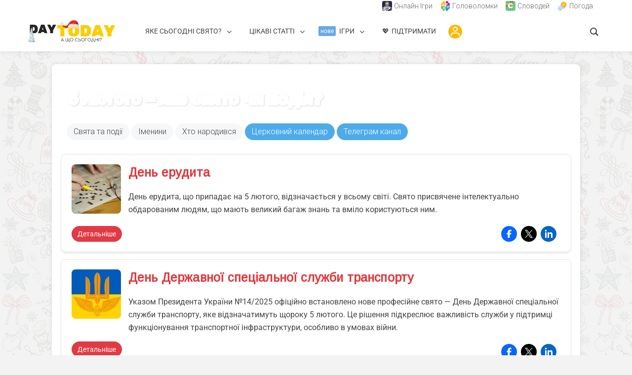

--- FILE ---
content_type: text/html; charset=UTF-8
request_url: https://daytoday.ua/5-liutoho/
body_size: 62880
content:
<!DOCTYPE html>
<html lang="uk" prefix="og: https://ogp.me/ns#" class="no-js no-svg">
<head>	
  	<meta charset="UTF-8">
	<meta name="viewport" content="user-scalable=yes, width=device-width, initial-scale=1, maximum-scale=1">
	<link rel="profile" href="https://gmpg.org/xfn/11" />
	
<!-- Оптимізація пошукових систем (SEO) з Rank Math - https://rankmath.com/ -->
<title>5 лютого - які свята в цей день? - DAY TODAY</title>
<meta name="description" content="Що відзначають 5 лютого❓ ➜ ТУТ всі події та свята на цей день: ✔ як відзначати, ✔ іторичні факти виникнення, ✔ іменини, ✔ дні народження."/>
<meta name="robots" content="follow, index, max-snippet:-1, max-video-preview:-1, max-image-preview:large"/>
<link rel="canonical" href="https://daytoday.ua/5-liutoho/" />
<meta property="og:locale" content="uk_UA" />
<meta property="og:type" content="article" />
<meta property="og:title" content="5 лютого - які свята в цей день? - DAY TODAY" />
<meta property="og:description" content="Що відзначають 5 лютого❓ ➜ ТУТ всі події та свята на цей день: ✔ як відзначати, ✔ іторичні факти виникнення, ✔ іменини, ✔ дні народження." />
<meta property="og:url" content="https://daytoday.ua/5-liutoho/" />
<meta property="og:site_name" content="DAY TODAY" />
<meta property="article:publisher" content="https://www.facebook.com/daytoday.com.ua" />
<meta property="article:section" content="Про цей день" />
<meta property="og:updated_time" content="2025-02-05T00:54:03+02:00" />
<meta property="og:image" content="https://daytoday.ua/wp-content/uploads/2020/12/5-liutoho.jpg" />
<meta property="og:image:secure_url" content="https://daytoday.ua/wp-content/uploads/2020/12/5-liutoho.jpg" />
<meta property="og:image:width" content="1024" />
<meta property="og:image:height" content="512" />
<meta property="og:image:alt" content="Свята сьогодні" />
<meta property="og:image:type" content="image/jpeg" />
<meta property="article:published_time" content="2025-02-05T00:54:00+02:00" />
<meta property="article:modified_time" content="2025-02-05T00:54:03+02:00" />
<meta name="twitter:card" content="summary_large_image" />
<meta name="twitter:title" content="5 лютого - які свята в цей день? - DAY TODAY" />
<meta name="twitter:description" content="Що відзначають 5 лютого❓ ➜ ТУТ всі події та свята на цей день: ✔ як відзначати, ✔ іторичні факти виникнення, ✔ іменини, ✔ дні народження." />
<meta name="twitter:site" content="@DAYTODAY_UA" />
<meta name="twitter:creator" content="@DAYTODAY_UA" />
<meta name="twitter:image" content="https://daytoday.ua/wp-content/uploads/2020/12/5-liutoho.jpg" />
<meta name="twitter:label1" content="Час для читання" />
<meta name="twitter:data1" content="Менше хвилини" />
<script type="application/ld+json" class="rank-math-schema">{"@context":"https://schema.org","@graph":[{"@type":"Organization","@id":"https://daytoday.ua/#organization","name":"DAY TODAY","sameAs":["https://www.facebook.com/daytoday.com.ua","https://twitter.com/DAYTODAY_UA","https://www.instagram.com/calendar_day_ua/"],"logo":{"@type":"ImageObject","@id":"https://daytoday.ua/#logo","url":"https://daytoday.ua/wp-content/uploads/2020/08/DayToday-logo-3.png","contentUrl":"https://daytoday.ua/wp-content/uploads/2020/08/DayToday-logo-3.png","caption":"DAY TODAY","inLanguage":"uk","width":"300","height":"75"}},{"@type":"WebSite","@id":"https://daytoday.ua/#website","url":"https://daytoday.ua","name":"DAY TODAY","publisher":{"@id":"https://daytoday.ua/#organization"},"inLanguage":"uk"},{"@type":"ImageObject","@id":"https://daytoday.ua/wp-content/uploads/2025/01/5-liutoho.png","url":"https://daytoday.ua/wp-content/uploads/2025/01/5-liutoho.png","width":"1131","height":"600","caption":"5 \u043b\u044e\u0442\u043e\u0433\u043e","inLanguage":"uk"},{"@type":"WebPage","@id":"https://daytoday.ua/5-liutoho/#webpage","url":"https://daytoday.ua/5-liutoho/","name":"5 \u043b\u044e\u0442\u043e\u0433\u043e - \u044f\u043a\u0456 \u0441\u0432\u044f\u0442\u0430 \u0432 \u0446\u0435\u0439 \u0434\u0435\u043d\u044c? - DAY TODAY","datePublished":"2025-02-05T00:54:00+02:00","dateModified":"2025-02-05T00:54:03+02:00","isPartOf":{"@id":"https://daytoday.ua/#website"},"primaryImageOfPage":{"@id":"https://daytoday.ua/wp-content/uploads/2025/01/5-liutoho.png"},"inLanguage":"uk"},{"@type":"Person","@id":"https://daytoday.ua/author/day-today/","name":"DAY TODAY","url":"https://daytoday.ua/author/day-today/","image":{"@type":"ImageObject","@id":"https://daytoday.ua/wp-content/plugins/wp-ulike-pro/public/assets/img/png/default-avatar.png","url":"https://daytoday.ua/wp-content/plugins/wp-ulike-pro/public/assets/img/png/default-avatar.png","caption":"DAY TODAY","inLanguage":"uk"},"worksFor":{"@id":"https://daytoday.ua/#organization"}},{"@type":"Article","headline":"5 \u043b\u044e\u0442\u043e\u0433\u043e - \u044f\u043a\u0456 \u0441\u0432\u044f\u0442\u0430 \u0432 \u0446\u0435\u0439 \u0434\u0435\u043d\u044c? - DAY TODAY","keywords":"\u0421\u0432\u044f\u0442\u0430 \u0441\u044c\u043e\u0433\u043e\u0434\u043d\u0456","datePublished":"2025-02-05T00:54:00+02:00","dateModified":"2025-02-05T00:54:03+02:00","author":{"@id":"https://daytoday.ua/author/day-today/","name":"DAY TODAY"},"publisher":{"@id":"https://daytoday.ua/#organization"},"description":"\u0429\u043e \u0432\u0456\u0434\u0437\u043d\u0430\u0447\u0430\u044e\u0442\u044c 5 \u043b\u044e\u0442\u043e\u0433\u043e\u2753 \u279c \u0422\u0423\u0422 \u0432\u0441\u0456 \u043f\u043e\u0434\u0456\u0457 \u0442\u0430 \u0441\u0432\u044f\u0442\u0430 \u043d\u0430 \u0446\u0435\u0439 \u0434\u0435\u043d\u044c: \u2714 \u044f\u043a \u0432\u0456\u0434\u0437\u043d\u0430\u0447\u0430\u0442\u0438, \u2714 \u0456\u0442\u043e\u0440\u0438\u0447\u043d\u0456 \u0444\u0430\u043a\u0442\u0438 \u0432\u0438\u043d\u0438\u043a\u043d\u0435\u043d\u043d\u044f, \u2714 \u0456\u043c\u0435\u043d\u0438\u043d\u0438, \u2714 \u0434\u043d\u0456 \u043d\u0430\u0440\u043e\u0434\u0436\u0435\u043d\u043d\u044f.","name":"5 \u043b\u044e\u0442\u043e\u0433\u043e - \u044f\u043a\u0456 \u0441\u0432\u044f\u0442\u0430 \u0432 \u0446\u0435\u0439 \u0434\u0435\u043d\u044c? - DAY TODAY","@id":"https://daytoday.ua/5-liutoho/#richSnippet","isPartOf":{"@id":"https://daytoday.ua/5-liutoho/#webpage"},"image":{"@id":"https://daytoday.ua/wp-content/uploads/2025/01/5-liutoho.png"},"inLanguage":"uk","mainEntityOfPage":{"@id":"https://daytoday.ua/5-liutoho/#webpage"}}]}</script>
<!-- /Плагін Rank Math WordPress SEO -->

<link rel='dns-prefetch' href='//cdn.gravitec.net' />
<link rel='dns-prefetch' href='//fonts.googleapis.com' />
<link rel="alternate" title="oEmbed (JSON)" type="application/json+oembed" href="https://daytoday.ua/wp-json/oembed/1.0/embed?url=https%3A%2F%2Fdaytoday.ua%2F5-liutoho%2F" />
<link rel="alternate" title="oEmbed (XML)" type="text/xml+oembed" href="https://daytoday.ua/wp-json/oembed/1.0/embed?url=https%3A%2F%2Fdaytoday.ua%2F5-liutoho%2F&#038;format=xml" />
<script id="ezoic-wp-plugin-cmp" src="https://cmp.gatekeeperconsent.com/min.js" data-cfasync="false"></script>
<script id="ezoic-wp-plugin-gatekeeper" src="https://the.gatekeeperconsent.com/cmp.min.js" data-cfasync="false"></script>
<!-- daytoday.ua is managing ads with Advanced Ads 1.56.3 --><script id="dayto-ready">
			window.advanced_ads_ready=function(e,a){a=a||"complete";var d=function(e){return"interactive"===a?"loading"!==e:"complete"===e};d(document.readyState)?e():document.addEventListener("readystatechange",(function(a){d(a.target.readyState)&&e()}),{once:"interactive"===a})},window.advanced_ads_ready_queue=window.advanced_ads_ready_queue||[];		</script>
		<style id='wp-img-auto-sizes-contain-inline-css' type='text/css'>
img:is([sizes=auto i],[sizes^="auto," i]){contain-intrinsic-size:3000px 1500px}
/*# sourceURL=wp-img-auto-sizes-contain-inline-css */
</style>
<link rel='stylesheet' id='pt-cv-public-style-css' href='https://daytoday.ua/wp-content/plugins/content-views-query-and-display-post-page/public/assets/css/cv.css?ver=4.2.1' type='text/css' media='all' />
<link rel='stylesheet' id='pt-cv-public-pro-style-css' href='https://daytoday.ua/wp-content/plugins/pt-content-views-pro/public/assets/css/cvpro.min.css?ver=7.2.2' type='text/css' media='all' />
<link rel='stylesheet' id='mec-select2-style-css' href='https://daytoday.ua/wp-content/plugins/modern-events-calendar/assets/packages/select2/select2.min.css?ver=7.15.0' type='text/css' media='all' />
<link rel='stylesheet' id='mec-font-icons-css' href='https://daytoday.ua/wp-content/plugins/modern-events-calendar/assets/css/iconfonts.css?ver=7.15.0' type='text/css' media='all' />
<link rel='stylesheet' id='mec-frontend-style-css' href='https://daytoday.ua/wp-content/plugins/modern-events-calendar/assets/css/frontend.min.css?ver=7.15.0' type='text/css' media='all' />
<link rel='stylesheet' id='mec-tooltip-style-css' href='https://daytoday.ua/wp-content/plugins/modern-events-calendar/assets/packages/tooltip/tooltip.css?ver=7.15.0' type='text/css' media='all' />
<link rel='stylesheet' id='mec-tooltip-shadow-style-css' href='https://daytoday.ua/wp-content/plugins/modern-events-calendar/assets/packages/tooltip/tooltipster-sideTip-shadow.min.css?ver=7.15.0' type='text/css' media='all' />
<link rel='stylesheet' id='featherlight-css' href='https://daytoday.ua/wp-content/plugins/modern-events-calendar/assets/packages/featherlight/featherlight.css?ver=7.15.0' type='text/css' media='all' />
<link rel='stylesheet' id='mec-custom-google-font-css' href='https://fonts.googleapis.com/css?family=Arimo%3Aregular%2C+italic%2C+700%2C+700italic%2C+%7C&#038;subset=latin%2Clatin-ext&#038;ver=7.15.0' type='text/css' media='all' />
<link rel='stylesheet' id='mec-lity-style-css' href='https://daytoday.ua/wp-content/plugins/modern-events-calendar/assets/packages/lity/lity.min.css?ver=7.15.0' type='text/css' media='all' />
<link rel='stylesheet' id='mec-general-calendar-style-css' href='https://daytoday.ua/wp-content/plugins/modern-events-calendar/assets/css/mec-general-calendar.css?ver=7.15.0' type='text/css' media='all' />
<style id='wp-emoji-styles-inline-css' type='text/css'>

	img.wp-smiley, img.emoji {
		display: inline !important;
		border: none !important;
		box-shadow: none !important;
		height: 1em !important;
		width: 1em !important;
		margin: 0 0.07em !important;
		vertical-align: -0.1em !important;
		background: none !important;
		padding: 0 !important;
	}
/*# sourceURL=wp-emoji-styles-inline-css */
</style>
<style id='wp-block-library-inline-css' type='text/css'>
:root{--wp-block-synced-color:#7a00df;--wp-block-synced-color--rgb:122,0,223;--wp-bound-block-color:var(--wp-block-synced-color);--wp-editor-canvas-background:#ddd;--wp-admin-theme-color:#007cba;--wp-admin-theme-color--rgb:0,124,186;--wp-admin-theme-color-darker-10:#006ba1;--wp-admin-theme-color-darker-10--rgb:0,107,160.5;--wp-admin-theme-color-darker-20:#005a87;--wp-admin-theme-color-darker-20--rgb:0,90,135;--wp-admin-border-width-focus:2px}@media (min-resolution:192dpi){:root{--wp-admin-border-width-focus:1.5px}}.wp-element-button{cursor:pointer}:root .has-very-light-gray-background-color{background-color:#eee}:root .has-very-dark-gray-background-color{background-color:#313131}:root .has-very-light-gray-color{color:#eee}:root .has-very-dark-gray-color{color:#313131}:root .has-vivid-green-cyan-to-vivid-cyan-blue-gradient-background{background:linear-gradient(135deg,#00d084,#0693e3)}:root .has-purple-crush-gradient-background{background:linear-gradient(135deg,#34e2e4,#4721fb 50%,#ab1dfe)}:root .has-hazy-dawn-gradient-background{background:linear-gradient(135deg,#faaca8,#dad0ec)}:root .has-subdued-olive-gradient-background{background:linear-gradient(135deg,#fafae1,#67a671)}:root .has-atomic-cream-gradient-background{background:linear-gradient(135deg,#fdd79a,#004a59)}:root .has-nightshade-gradient-background{background:linear-gradient(135deg,#330968,#31cdcf)}:root .has-midnight-gradient-background{background:linear-gradient(135deg,#020381,#2874fc)}:root{--wp--preset--font-size--normal:16px;--wp--preset--font-size--huge:42px}.has-regular-font-size{font-size:1em}.has-larger-font-size{font-size:2.625em}.has-normal-font-size{font-size:var(--wp--preset--font-size--normal)}.has-huge-font-size{font-size:var(--wp--preset--font-size--huge)}.has-text-align-center{text-align:center}.has-text-align-left{text-align:left}.has-text-align-right{text-align:right}.has-fit-text{white-space:nowrap!important}#end-resizable-editor-section{display:none}.aligncenter{clear:both}.items-justified-left{justify-content:flex-start}.items-justified-center{justify-content:center}.items-justified-right{justify-content:flex-end}.items-justified-space-between{justify-content:space-between}.screen-reader-text{border:0;clip-path:inset(50%);height:1px;margin:-1px;overflow:hidden;padding:0;position:absolute;width:1px;word-wrap:normal!important}.screen-reader-text:focus{background-color:#ddd;clip-path:none;color:#444;display:block;font-size:1em;height:auto;left:5px;line-height:normal;padding:15px 23px 14px;text-decoration:none;top:5px;width:auto;z-index:100000}html :where(.has-border-color){border-style:solid}html :where([style*=border-top-color]){border-top-style:solid}html :where([style*=border-right-color]){border-right-style:solid}html :where([style*=border-bottom-color]){border-bottom-style:solid}html :where([style*=border-left-color]){border-left-style:solid}html :where([style*=border-width]){border-style:solid}html :where([style*=border-top-width]){border-top-style:solid}html :where([style*=border-right-width]){border-right-style:solid}html :where([style*=border-bottom-width]){border-bottom-style:solid}html :where([style*=border-left-width]){border-left-style:solid}html :where(img[class*=wp-image-]){height:auto;max-width:100%}:where(figure){margin:0 0 1em}html :where(.is-position-sticky){--wp-admin--admin-bar--position-offset:var(--wp-admin--admin-bar--height,0px)}@media screen and (max-width:600px){html :where(.is-position-sticky){--wp-admin--admin-bar--position-offset:0px}}

/*# sourceURL=wp-block-library-inline-css */
</style><style id='wp-block-button-inline-css' type='text/css'>
.wp-block-button__link{align-content:center;box-sizing:border-box;cursor:pointer;display:inline-block;height:100%;text-align:center;word-break:break-word}.wp-block-button__link.aligncenter{text-align:center}.wp-block-button__link.alignright{text-align:right}:where(.wp-block-button__link){border-radius:9999px;box-shadow:none;padding:calc(.667em + 2px) calc(1.333em + 2px);text-decoration:none}.wp-block-button[style*=text-decoration] .wp-block-button__link{text-decoration:inherit}.wp-block-buttons>.wp-block-button.has-custom-width{max-width:none}.wp-block-buttons>.wp-block-button.has-custom-width .wp-block-button__link{width:100%}.wp-block-buttons>.wp-block-button.has-custom-font-size .wp-block-button__link{font-size:inherit}.wp-block-buttons>.wp-block-button.wp-block-button__width-25{width:calc(25% - var(--wp--style--block-gap, .5em)*.75)}.wp-block-buttons>.wp-block-button.wp-block-button__width-50{width:calc(50% - var(--wp--style--block-gap, .5em)*.5)}.wp-block-buttons>.wp-block-button.wp-block-button__width-75{width:calc(75% - var(--wp--style--block-gap, .5em)*.25)}.wp-block-buttons>.wp-block-button.wp-block-button__width-100{flex-basis:100%;width:100%}.wp-block-buttons.is-vertical>.wp-block-button.wp-block-button__width-25{width:25%}.wp-block-buttons.is-vertical>.wp-block-button.wp-block-button__width-50{width:50%}.wp-block-buttons.is-vertical>.wp-block-button.wp-block-button__width-75{width:75%}.wp-block-button.is-style-squared,.wp-block-button__link.wp-block-button.is-style-squared{border-radius:0}.wp-block-button.no-border-radius,.wp-block-button__link.no-border-radius{border-radius:0!important}:root :where(.wp-block-button .wp-block-button__link.is-style-outline),:root :where(.wp-block-button.is-style-outline>.wp-block-button__link){border:2px solid;padding:.667em 1.333em}:root :where(.wp-block-button .wp-block-button__link.is-style-outline:not(.has-text-color)),:root :where(.wp-block-button.is-style-outline>.wp-block-button__link:not(.has-text-color)){color:currentColor}:root :where(.wp-block-button .wp-block-button__link.is-style-outline:not(.has-background)),:root :where(.wp-block-button.is-style-outline>.wp-block-button__link:not(.has-background)){background-color:initial;background-image:none}
/*# sourceURL=https://daytoday.ua/wp-includes/blocks/button/style.min.css */
</style>
<style id='wp-block-heading-inline-css' type='text/css'>
h1:where(.wp-block-heading).has-background,h2:where(.wp-block-heading).has-background,h3:where(.wp-block-heading).has-background,h4:where(.wp-block-heading).has-background,h5:where(.wp-block-heading).has-background,h6:where(.wp-block-heading).has-background{padding:1.25em 2.375em}h1.has-text-align-left[style*=writing-mode]:where([style*=vertical-lr]),h1.has-text-align-right[style*=writing-mode]:where([style*=vertical-rl]),h2.has-text-align-left[style*=writing-mode]:where([style*=vertical-lr]),h2.has-text-align-right[style*=writing-mode]:where([style*=vertical-rl]),h3.has-text-align-left[style*=writing-mode]:where([style*=vertical-lr]),h3.has-text-align-right[style*=writing-mode]:where([style*=vertical-rl]),h4.has-text-align-left[style*=writing-mode]:where([style*=vertical-lr]),h4.has-text-align-right[style*=writing-mode]:where([style*=vertical-rl]),h5.has-text-align-left[style*=writing-mode]:where([style*=vertical-lr]),h5.has-text-align-right[style*=writing-mode]:where([style*=vertical-rl]),h6.has-text-align-left[style*=writing-mode]:where([style*=vertical-lr]),h6.has-text-align-right[style*=writing-mode]:where([style*=vertical-rl]){rotate:180deg}
/*# sourceURL=https://daytoday.ua/wp-includes/blocks/heading/style.min.css */
</style>
<style id='wp-block-buttons-inline-css' type='text/css'>
.wp-block-buttons{box-sizing:border-box}.wp-block-buttons.is-vertical{flex-direction:column}.wp-block-buttons.is-vertical>.wp-block-button:last-child{margin-bottom:0}.wp-block-buttons>.wp-block-button{display:inline-block;margin:0}.wp-block-buttons.is-content-justification-left{justify-content:flex-start}.wp-block-buttons.is-content-justification-left.is-vertical{align-items:flex-start}.wp-block-buttons.is-content-justification-center{justify-content:center}.wp-block-buttons.is-content-justification-center.is-vertical{align-items:center}.wp-block-buttons.is-content-justification-right{justify-content:flex-end}.wp-block-buttons.is-content-justification-right.is-vertical{align-items:flex-end}.wp-block-buttons.is-content-justification-space-between{justify-content:space-between}.wp-block-buttons.aligncenter{text-align:center}.wp-block-buttons:not(.is-content-justification-space-between,.is-content-justification-right,.is-content-justification-left,.is-content-justification-center) .wp-block-button.aligncenter{margin-left:auto;margin-right:auto;width:100%}.wp-block-buttons[style*=text-decoration] .wp-block-button,.wp-block-buttons[style*=text-decoration] .wp-block-button__link{text-decoration:inherit}.wp-block-buttons.has-custom-font-size .wp-block-button__link{font-size:inherit}.wp-block-buttons .wp-block-button__link{width:100%}.wp-block-button.aligncenter{text-align:center}
/*# sourceURL=https://daytoday.ua/wp-includes/blocks/buttons/style.min.css */
</style>
<style id='wp-block-columns-inline-css' type='text/css'>
.wp-block-columns{box-sizing:border-box;display:flex;flex-wrap:wrap!important}@media (min-width:782px){.wp-block-columns{flex-wrap:nowrap!important}}.wp-block-columns{align-items:normal!important}.wp-block-columns.are-vertically-aligned-top{align-items:flex-start}.wp-block-columns.are-vertically-aligned-center{align-items:center}.wp-block-columns.are-vertically-aligned-bottom{align-items:flex-end}@media (max-width:781px){.wp-block-columns:not(.is-not-stacked-on-mobile)>.wp-block-column{flex-basis:100%!important}}@media (min-width:782px){.wp-block-columns:not(.is-not-stacked-on-mobile)>.wp-block-column{flex-basis:0;flex-grow:1}.wp-block-columns:not(.is-not-stacked-on-mobile)>.wp-block-column[style*=flex-basis]{flex-grow:0}}.wp-block-columns.is-not-stacked-on-mobile{flex-wrap:nowrap!important}.wp-block-columns.is-not-stacked-on-mobile>.wp-block-column{flex-basis:0;flex-grow:1}.wp-block-columns.is-not-stacked-on-mobile>.wp-block-column[style*=flex-basis]{flex-grow:0}:where(.wp-block-columns){margin-bottom:1.75em}:where(.wp-block-columns.has-background){padding:1.25em 2.375em}.wp-block-column{flex-grow:1;min-width:0;overflow-wrap:break-word;word-break:break-word}.wp-block-column.is-vertically-aligned-top{align-self:flex-start}.wp-block-column.is-vertically-aligned-center{align-self:center}.wp-block-column.is-vertically-aligned-bottom{align-self:flex-end}.wp-block-column.is-vertically-aligned-stretch{align-self:stretch}.wp-block-column.is-vertically-aligned-bottom,.wp-block-column.is-vertically-aligned-center,.wp-block-column.is-vertically-aligned-top{width:100%}
/*# sourceURL=https://daytoday.ua/wp-includes/blocks/columns/style.min.css */
</style>
<style id='wp-block-embed-inline-css' type='text/css'>
.wp-block-embed.alignleft,.wp-block-embed.alignright,.wp-block[data-align=left]>[data-type="core/embed"],.wp-block[data-align=right]>[data-type="core/embed"]{max-width:360px;width:100%}.wp-block-embed.alignleft .wp-block-embed__wrapper,.wp-block-embed.alignright .wp-block-embed__wrapper,.wp-block[data-align=left]>[data-type="core/embed"] .wp-block-embed__wrapper,.wp-block[data-align=right]>[data-type="core/embed"] .wp-block-embed__wrapper{min-width:280px}.wp-block-cover .wp-block-embed{min-height:240px;min-width:320px}.wp-block-embed{overflow-wrap:break-word}.wp-block-embed :where(figcaption){margin-bottom:1em;margin-top:.5em}.wp-block-embed iframe{max-width:100%}.wp-block-embed__wrapper{position:relative}.wp-embed-responsive .wp-has-aspect-ratio .wp-block-embed__wrapper:before{content:"";display:block;padding-top:50%}.wp-embed-responsive .wp-has-aspect-ratio iframe{bottom:0;height:100%;left:0;position:absolute;right:0;top:0;width:100%}.wp-embed-responsive .wp-embed-aspect-21-9 .wp-block-embed__wrapper:before{padding-top:42.85%}.wp-embed-responsive .wp-embed-aspect-18-9 .wp-block-embed__wrapper:before{padding-top:50%}.wp-embed-responsive .wp-embed-aspect-16-9 .wp-block-embed__wrapper:before{padding-top:56.25%}.wp-embed-responsive .wp-embed-aspect-4-3 .wp-block-embed__wrapper:before{padding-top:75%}.wp-embed-responsive .wp-embed-aspect-1-1 .wp-block-embed__wrapper:before{padding-top:100%}.wp-embed-responsive .wp-embed-aspect-9-16 .wp-block-embed__wrapper:before{padding-top:177.77%}.wp-embed-responsive .wp-embed-aspect-1-2 .wp-block-embed__wrapper:before{padding-top:200%}
/*# sourceURL=https://daytoday.ua/wp-includes/blocks/embed/style.min.css */
</style>
<style id='wp-block-group-inline-css' type='text/css'>
.wp-block-group{box-sizing:border-box}:where(.wp-block-group.wp-block-group-is-layout-constrained){position:relative}
/*# sourceURL=https://daytoday.ua/wp-includes/blocks/group/style.min.css */
</style>
<style id='wp-block-paragraph-inline-css' type='text/css'>
.is-small-text{font-size:.875em}.is-regular-text{font-size:1em}.is-large-text{font-size:2.25em}.is-larger-text{font-size:3em}.has-drop-cap:not(:focus):first-letter{float:left;font-size:8.4em;font-style:normal;font-weight:100;line-height:.68;margin:.05em .1em 0 0;text-transform:uppercase}body.rtl .has-drop-cap:not(:focus):first-letter{float:none;margin-left:.1em}p.has-drop-cap.has-background{overflow:hidden}:root :where(p.has-background){padding:1.25em 2.375em}:where(p.has-text-color:not(.has-link-color)) a{color:inherit}p.has-text-align-left[style*="writing-mode:vertical-lr"],p.has-text-align-right[style*="writing-mode:vertical-rl"]{rotate:180deg}
/*# sourceURL=https://daytoday.ua/wp-includes/blocks/paragraph/style.min.css */
</style>
<style id='wp-block-spacer-inline-css' type='text/css'>
.wp-block-spacer{clear:both}
/*# sourceURL=https://daytoday.ua/wp-includes/blocks/spacer/style.min.css */
</style>
<style id='global-styles-inline-css' type='text/css'>
:root{--wp--preset--aspect-ratio--square: 1;--wp--preset--aspect-ratio--4-3: 4/3;--wp--preset--aspect-ratio--3-4: 3/4;--wp--preset--aspect-ratio--3-2: 3/2;--wp--preset--aspect-ratio--2-3: 2/3;--wp--preset--aspect-ratio--16-9: 16/9;--wp--preset--aspect-ratio--9-16: 9/16;--wp--preset--color--black: #000000;--wp--preset--color--cyan-bluish-gray: #abb8c3;--wp--preset--color--white: #ffffff;--wp--preset--color--pale-pink: #f78da7;--wp--preset--color--vivid-red: #cf2e2e;--wp--preset--color--luminous-vivid-orange: #ff6900;--wp--preset--color--luminous-vivid-amber: #fcb900;--wp--preset--color--light-green-cyan: #7bdcb5;--wp--preset--color--vivid-green-cyan: #00d084;--wp--preset--color--pale-cyan-blue: #8ed1fc;--wp--preset--color--vivid-cyan-blue: #0693e3;--wp--preset--color--vivid-purple: #9b51e0;--wp--preset--color--thr-acc: #e23a3e;--wp--preset--color--thr-txt: #444444;--wp--preset--color--thr-meta: #444444;--wp--preset--color--thr-bg: #ffffff;--wp--preset--gradient--vivid-cyan-blue-to-vivid-purple: linear-gradient(135deg,rgb(6,147,227) 0%,rgb(155,81,224) 100%);--wp--preset--gradient--light-green-cyan-to-vivid-green-cyan: linear-gradient(135deg,rgb(122,220,180) 0%,rgb(0,208,130) 100%);--wp--preset--gradient--luminous-vivid-amber-to-luminous-vivid-orange: linear-gradient(135deg,rgb(252,185,0) 0%,rgb(255,105,0) 100%);--wp--preset--gradient--luminous-vivid-orange-to-vivid-red: linear-gradient(135deg,rgb(255,105,0) 0%,rgb(207,46,46) 100%);--wp--preset--gradient--very-light-gray-to-cyan-bluish-gray: linear-gradient(135deg,rgb(238,238,238) 0%,rgb(169,184,195) 100%);--wp--preset--gradient--cool-to-warm-spectrum: linear-gradient(135deg,rgb(74,234,220) 0%,rgb(151,120,209) 20%,rgb(207,42,186) 40%,rgb(238,44,130) 60%,rgb(251,105,98) 80%,rgb(254,248,76) 100%);--wp--preset--gradient--blush-light-purple: linear-gradient(135deg,rgb(255,206,236) 0%,rgb(152,150,240) 100%);--wp--preset--gradient--blush-bordeaux: linear-gradient(135deg,rgb(254,205,165) 0%,rgb(254,45,45) 50%,rgb(107,0,62) 100%);--wp--preset--gradient--luminous-dusk: linear-gradient(135deg,rgb(255,203,112) 0%,rgb(199,81,192) 50%,rgb(65,88,208) 100%);--wp--preset--gradient--pale-ocean: linear-gradient(135deg,rgb(255,245,203) 0%,rgb(182,227,212) 50%,rgb(51,167,181) 100%);--wp--preset--gradient--electric-grass: linear-gradient(135deg,rgb(202,248,128) 0%,rgb(113,206,126) 100%);--wp--preset--gradient--midnight: linear-gradient(135deg,rgb(2,3,129) 0%,rgb(40,116,252) 100%);--wp--preset--font-size--small: 13px;--wp--preset--font-size--medium: 20px;--wp--preset--font-size--large: 23px;--wp--preset--font-size--x-large: 42px;--wp--preset--font-size--normal: 16px;--wp--preset--font-size--huge: 29px;--wp--preset--spacing--20: 0.44rem;--wp--preset--spacing--30: 0.67rem;--wp--preset--spacing--40: 1rem;--wp--preset--spacing--50: 1.5rem;--wp--preset--spacing--60: 2.25rem;--wp--preset--spacing--70: 3.38rem;--wp--preset--spacing--80: 5.06rem;--wp--preset--shadow--natural: 6px 6px 9px rgba(0, 0, 0, 0.2);--wp--preset--shadow--deep: 12px 12px 50px rgba(0, 0, 0, 0.4);--wp--preset--shadow--sharp: 6px 6px 0px rgba(0, 0, 0, 0.2);--wp--preset--shadow--outlined: 6px 6px 0px -3px rgb(255, 255, 255), 6px 6px rgb(0, 0, 0);--wp--preset--shadow--crisp: 6px 6px 0px rgb(0, 0, 0);}:where(.is-layout-flex){gap: 0.5em;}:where(.is-layout-grid){gap: 0.5em;}body .is-layout-flex{display: flex;}.is-layout-flex{flex-wrap: wrap;align-items: center;}.is-layout-flex > :is(*, div){margin: 0;}body .is-layout-grid{display: grid;}.is-layout-grid > :is(*, div){margin: 0;}:where(.wp-block-columns.is-layout-flex){gap: 2em;}:where(.wp-block-columns.is-layout-grid){gap: 2em;}:where(.wp-block-post-template.is-layout-flex){gap: 1.25em;}:where(.wp-block-post-template.is-layout-grid){gap: 1.25em;}.has-black-color{color: var(--wp--preset--color--black) !important;}.has-cyan-bluish-gray-color{color: var(--wp--preset--color--cyan-bluish-gray) !important;}.has-white-color{color: var(--wp--preset--color--white) !important;}.has-pale-pink-color{color: var(--wp--preset--color--pale-pink) !important;}.has-vivid-red-color{color: var(--wp--preset--color--vivid-red) !important;}.has-luminous-vivid-orange-color{color: var(--wp--preset--color--luminous-vivid-orange) !important;}.has-luminous-vivid-amber-color{color: var(--wp--preset--color--luminous-vivid-amber) !important;}.has-light-green-cyan-color{color: var(--wp--preset--color--light-green-cyan) !important;}.has-vivid-green-cyan-color{color: var(--wp--preset--color--vivid-green-cyan) !important;}.has-pale-cyan-blue-color{color: var(--wp--preset--color--pale-cyan-blue) !important;}.has-vivid-cyan-blue-color{color: var(--wp--preset--color--vivid-cyan-blue) !important;}.has-vivid-purple-color{color: var(--wp--preset--color--vivid-purple) !important;}.has-black-background-color{background-color: var(--wp--preset--color--black) !important;}.has-cyan-bluish-gray-background-color{background-color: var(--wp--preset--color--cyan-bluish-gray) !important;}.has-white-background-color{background-color: var(--wp--preset--color--white) !important;}.has-pale-pink-background-color{background-color: var(--wp--preset--color--pale-pink) !important;}.has-vivid-red-background-color{background-color: var(--wp--preset--color--vivid-red) !important;}.has-luminous-vivid-orange-background-color{background-color: var(--wp--preset--color--luminous-vivid-orange) !important;}.has-luminous-vivid-amber-background-color{background-color: var(--wp--preset--color--luminous-vivid-amber) !important;}.has-light-green-cyan-background-color{background-color: var(--wp--preset--color--light-green-cyan) !important;}.has-vivid-green-cyan-background-color{background-color: var(--wp--preset--color--vivid-green-cyan) !important;}.has-pale-cyan-blue-background-color{background-color: var(--wp--preset--color--pale-cyan-blue) !important;}.has-vivid-cyan-blue-background-color{background-color: var(--wp--preset--color--vivid-cyan-blue) !important;}.has-vivid-purple-background-color{background-color: var(--wp--preset--color--vivid-purple) !important;}.has-black-border-color{border-color: var(--wp--preset--color--black) !important;}.has-cyan-bluish-gray-border-color{border-color: var(--wp--preset--color--cyan-bluish-gray) !important;}.has-white-border-color{border-color: var(--wp--preset--color--white) !important;}.has-pale-pink-border-color{border-color: var(--wp--preset--color--pale-pink) !important;}.has-vivid-red-border-color{border-color: var(--wp--preset--color--vivid-red) !important;}.has-luminous-vivid-orange-border-color{border-color: var(--wp--preset--color--luminous-vivid-orange) !important;}.has-luminous-vivid-amber-border-color{border-color: var(--wp--preset--color--luminous-vivid-amber) !important;}.has-light-green-cyan-border-color{border-color: var(--wp--preset--color--light-green-cyan) !important;}.has-vivid-green-cyan-border-color{border-color: var(--wp--preset--color--vivid-green-cyan) !important;}.has-pale-cyan-blue-border-color{border-color: var(--wp--preset--color--pale-cyan-blue) !important;}.has-vivid-cyan-blue-border-color{border-color: var(--wp--preset--color--vivid-cyan-blue) !important;}.has-vivid-purple-border-color{border-color: var(--wp--preset--color--vivid-purple) !important;}.has-vivid-cyan-blue-to-vivid-purple-gradient-background{background: var(--wp--preset--gradient--vivid-cyan-blue-to-vivid-purple) !important;}.has-light-green-cyan-to-vivid-green-cyan-gradient-background{background: var(--wp--preset--gradient--light-green-cyan-to-vivid-green-cyan) !important;}.has-luminous-vivid-amber-to-luminous-vivid-orange-gradient-background{background: var(--wp--preset--gradient--luminous-vivid-amber-to-luminous-vivid-orange) !important;}.has-luminous-vivid-orange-to-vivid-red-gradient-background{background: var(--wp--preset--gradient--luminous-vivid-orange-to-vivid-red) !important;}.has-very-light-gray-to-cyan-bluish-gray-gradient-background{background: var(--wp--preset--gradient--very-light-gray-to-cyan-bluish-gray) !important;}.has-cool-to-warm-spectrum-gradient-background{background: var(--wp--preset--gradient--cool-to-warm-spectrum) !important;}.has-blush-light-purple-gradient-background{background: var(--wp--preset--gradient--blush-light-purple) !important;}.has-blush-bordeaux-gradient-background{background: var(--wp--preset--gradient--blush-bordeaux) !important;}.has-luminous-dusk-gradient-background{background: var(--wp--preset--gradient--luminous-dusk) !important;}.has-pale-ocean-gradient-background{background: var(--wp--preset--gradient--pale-ocean) !important;}.has-electric-grass-gradient-background{background: var(--wp--preset--gradient--electric-grass) !important;}.has-midnight-gradient-background{background: var(--wp--preset--gradient--midnight) !important;}.has-small-font-size{font-size: var(--wp--preset--font-size--small) !important;}.has-medium-font-size{font-size: var(--wp--preset--font-size--medium) !important;}.has-large-font-size{font-size: var(--wp--preset--font-size--large) !important;}.has-x-large-font-size{font-size: var(--wp--preset--font-size--x-large) !important;}
:where(.wp-block-columns.is-layout-flex){gap: 2em;}:where(.wp-block-columns.is-layout-grid){gap: 2em;}
/*# sourceURL=global-styles-inline-css */
</style>
<style id='block-style-variation-styles-inline-css' type='text/css'>
:root :where(.wp-block-button.is-style-outline--1 .wp-block-button__link){background: transparent none;border-color: currentColor;border-width: 2px;border-style: solid;color: currentColor;padding-top: 0.667em;padding-right: 1.33em;padding-bottom: 0.667em;padding-left: 1.33em;}
:root :where(.wp-block-button.is-style-outline--2 .wp-block-button__link){background: transparent none;border-color: currentColor;border-width: 2px;border-style: solid;color: currentColor;padding-top: 0.667em;padding-right: 1.33em;padding-bottom: 0.667em;padding-left: 1.33em;}
/*# sourceURL=block-style-variation-styles-inline-css */
</style>
<style id='core-block-supports-inline-css' type='text/css'>
.wp-container-core-buttons-is-layout-499968f5{justify-content:center;}.wp-container-core-columns-is-layout-9d6595d7{flex-wrap:nowrap;}
/*# sourceURL=core-block-supports-inline-css */
</style>

<style id='classic-theme-styles-inline-css' type='text/css'>
/*! This file is auto-generated */
.wp-block-button__link{color:#fff;background-color:#32373c;border-radius:9999px;box-shadow:none;text-decoration:none;padding:calc(.667em + 2px) calc(1.333em + 2px);font-size:1.125em}.wp-block-file__button{background:#32373c;color:#fff;text-decoration:none}
/*# sourceURL=/wp-includes/css/classic-themes.min.css */
</style>
<link rel='stylesheet' id='coblocks-extensions-css' href='https://daytoday.ua/wp-content/plugins/coblocks/dist/style-coblocks-extensions.css?ver=3.1.16' type='text/css' media='all' />
<link rel='stylesheet' id='coblocks-animation-css' href='https://daytoday.ua/wp-content/plugins/coblocks/dist/style-coblocks-animation.css?ver=2677611078ee87eb3b1c' type='text/css' media='all' />
<link rel='stylesheet' id='pgc-simply-gallery-plugin-lightbox-style-css' href='https://daytoday.ua/wp-content/plugins/simply-gallery-block/plugins/pgc_sgb_lightbox.min.style.css?ver=3.3.2' type='text/css' media='all' />
<link rel='stylesheet' id='groovy-menu-style-css' href='https://daytoday.ua/wp-content/plugins/groovy-menu/assets/style/frontend.css?ver=2.6.3' type='text/css' media='all' />
<link rel='stylesheet' id='groovy-menu-style-fonts-groovy-28328-css' href='https://daytoday.ua/wp-content/uploads/groovy/fonts/groovy-28328.css?ver=2.6.3' type='text/css' media='all' />
<link rel='stylesheet' id='groovy-menu-style-fonts-groovy-69018-css' href='https://daytoday.ua/wp-content/uploads/groovy/fonts/groovy-69018.css?ver=2.6.3' type='text/css' media='all' />
<link rel='stylesheet' id='groovy-menu-style-fonts-groovy-socicon-css' href='https://daytoday.ua/wp-content/uploads/groovy/fonts/groovy-socicon.css?ver=2.6.3' type='text/css' media='all' />
<link rel='stylesheet' id='groovy-menu-style-fonts-groovy-1735923394-css' href='https://daytoday.ua/wp-content/uploads/groovy/fonts/groovy-1735923394.css?ver=2.6.3' type='text/css' media='all' />
<link rel='stylesheet' id='groovy-menu-font-awesome-css' href='https://daytoday.ua/wp-content/plugins/groovy-menu/assets/style/fontawesome.css?ver=2.6.3' type='text/css' media='all' crossorigin='anonymous' />
<link rel='preload' as='font' crossorigin='anonymous' id='groovy-menu-font-awesome-file-css' href='https://daytoday.ua/wp-content/plugins/groovy-menu/assets/fonts/fontawesome-webfont.woff2?v=4.7.0' type='font/woff2' media='all' />
<link rel='stylesheet' id='groovy-menu-font-internal-css' href='https://daytoday.ua/wp-content/plugins/groovy-menu/assets/style/font-internal.css?ver=2.6.3' type='text/css' media='all' crossorigin='anonymous' />
<link rel='preload' as='font' crossorigin='anonymous' id='groovy-menu-font-internal-file-css' href='https://daytoday.ua/wp-content/plugins/groovy-menu/assets/fonts/crane-font.woff?hhxb42' type='font/woff' media='all' />
<link rel='stylesheet' id='mks_shortcodes_fntawsm_css-css' href='https://daytoday.ua/wp-content/plugins/meks-flexible-shortcodes/css/font-awesome/css/font-awesome.min.css?ver=1.3.8' type='text/css' media='screen' />
<link rel='stylesheet' id='mks_shortcodes_simple_line_icons-css' href='https://daytoday.ua/wp-content/plugins/meks-flexible-shortcodes/css/simple-line/simple-line-icons.css?ver=1.3.8' type='text/css' media='screen' />
<link rel='stylesheet' id='mks_shortcodes_css-css' href='https://daytoday.ua/wp-content/plugins/meks-flexible-shortcodes/css/style.css?ver=1.3.8' type='text/css' media='screen' />
<link rel='stylesheet' id='font-awesome4.7.0-css' href='https://daytoday.ua/wp-content/plugins/ulc/assets/css/font-awesome.min.css?ver=1.4.6' type='text/css' media='all' />
<link rel='stylesheet' id='jquery.webui-popover-css' href='https://daytoday.ua/wp-content/plugins/ulc/assets/css/jquery.webui-popover.min.css?ver=1.4.6' type='text/css' media='all' />
<link rel='stylesheet' id='ulc_main-css' href='https://daytoday.ua/wp-content/plugins/ulc/assets/css/style.css?ver=1.4.6' type='text/css' media='all' />
<link rel='stylesheet' id='wulmb-top-widget-style-css' href='https://daytoday.ua/wp-content/plugins/wp-ulike-modern-bookmarks/assets/css/top-widget.css?ver=1.0.0' type='text/css' media='all' />
<link rel='stylesheet' id='wulmb-login-btn-style-css' href='https://daytoday.ua/wp-content/plugins/wp-ulike-modern-bookmarks/assets/css/login-button.css?ver=1.0.5' type='text/css' media='all' />
<link rel='stylesheet' id='wp-ulike-css' href='https://daytoday.ua/wp-content/plugins/wp-ulike/assets/css/wp-ulike.min.css?ver=4.8.3.1' type='text/css' media='all' />
<link rel='stylesheet' id='wp-ulike-custom-css' href='https://daytoday.ua/wp-content/uploads/wp-ulike/custom.css?ver=4.8.3.1' type='text/css' media='all' />
<link rel='stylesheet' id='wp-components-css' href='https://daytoday.ua/wp-includes/css/dist/components/style.min.css?ver=6.9' type='text/css' media='all' />
<link rel='stylesheet' id='godaddy-styles-css' href='https://daytoday.ua/wp-content/plugins/coblocks/includes/Dependencies/GoDaddy/Styles/build/latest.css?ver=2.0.2' type='text/css' media='all' />
<link rel='stylesheet' id='wp-ulike-pro-css' href='https://daytoday.ua/wp-content/plugins/wp-ulike-pro/public/assets/css/wp-ulike-pro.min.css?ver=2.0.0' type='text/css' media='all' />
<link rel='stylesheet' id='thr-fonts-css' href='https://fonts.googleapis.com/css?family=Roboto%3A400%2C300%7CArimo%3A400%7CRoboto+Condensed%3A400&#038;subset=latin&#038;ver=2.2' type='text/css' media='all' />
<link rel='stylesheet' id='thr_style-css' href='https://daytoday.ua/wp-content/themes/throne/style.css?ver=2.2' type='text/css' media='all' />
<style id='thr_style-inline-css' type='text/css'>
body,.button_respond,.thr_author_link {font-family: 'Roboto';font-weight: 300;}h1,h2,h3,h4,h5,h6,.featured_posts_link,.mks_author_widget h3{font-family: 'Arimo';font-weight: 400;}#nav li a,.site-title,.site-title a,.site-desc,.sidr ul li a{font-family: 'Roboto Condensed';font-weight: 400;}body,.overlay_bg_div{background-color: rgba(243,243,243,1.00);background-image: url('https://daytoday.ua/wp-content/uploads/2020/12/xmas-background-daytoday-7.png');}.arch_line,.page-progress span{background: #e23a3e;}.thr_boxed_wrapper,.is_bxd.meta-share{background-color: #ffffff;}.thr_boxed{margin-top: 0px;}::-webkit-input-placeholder { color:#e23a3e;}:-moz-placeholder { color: #e23a3e;}::-moz-placeholder { color:#e23a3e;}:-ms-input-placeholder { color:#e23a3e;}.site-title a,#nav li a,.header-main,.search_header_form input[type="text"], .search_header_form input[type="text"]:focus,.menu-item-has-children:after,.sidr ul li span,.sidr ul li a {color: #e23a3e;}#nav > ul > li:hover > a, #nav a:hover,#nav li.current-menu-item > a,#nav li.current_page_item > a,#nav li.current-menu-item.menu-item-has-children:after,#nav li.current_page_item.menu-item-has-children:after,.sidr ul li:hover > a, .sidr ul li:hover > span,#sidr-existing-content li.sidr-class-current_page_item > a,#sidr-existing-content li.sidr-class-current_page_item > .thr_menu_parent,#sidr-existing-content li.sidr-class-current-menu-item > a,#sidr-existing-content li.sidr-class-current-menu-item > .thr_menu_parent,.nav-btn{color: #e23a3e;}.sidr ul li:hover > a, .sidr ul li.active > a, .sidr ul li.sidr-class-active > a,.sidr ul li ul li:hover > a, .sidr ul li ul li.active > a, .sidr ul li ul li.sidr-class-active > a {-webkit-box-shadow: inset 2px 0 0 0px #e23a3e;-moz-box-shadow: inset 2px 0 0 0px #e23a3e;box-shadow: inset 2px 0 0 0px #e23a3e;}.menu-item-has-children:after{border-top-color: #e23a3e;}li.menu-item-has-children:hover:after{color: #e23a3e;}.header-main {height: 100px;background-color: #ffffff;background-color: rgba(255,255,255,1.00);background-repeat:repeat;}.sidr{background-color: #ffffff;}#sticky_header{background-color: #ffffff;background:rgba(255,255,255,0.9);}.header-main .search_header_form{background-color: transparent;}.header-main .search_header_form input[type="text"]{top:26px;;}#nav li a{padding: 39px 3px 40px;}.header-bottom,#nav .sub-menu{background-color: #ffffff;}.header_ads_space{margin: 5px 0;}.logo_wrapper{top: 12px;left: 0px;}.menu-item-has-children:after{margin: 43px 0 0 2px;}.main_content_wrapper{background-color: #ffffff;}.thr_content_wrapped .meta-share{background-color: #ffffff;}.main_content_wrapper .single .entry-title, .page-template-default .entry-title,.main_content_wrapper .entry-title a,.main_content_wrapper h1,.main_content_wrapper h2,.main_content_wrapper h3,.main_content_wrapper h4, .main_content_wrapper h5,.main_content_wrapper h6,#subheader_box h1,#subheader_box h2,#subheader_box h3,#subheader_box h4,#subheader_box h5,#subheader_box h6{color: #333333;}.main_content_wrapper,#subheader_box p{color: #444444;}.meta-item,.meta-item a,.comment-metadata time,.comment-list .reply a,.main_content_wrapper .button_respond,li.cat-item,.widget_archive li,.widget_recent_entries ul span{color: #444444;}.meta-item i,.entry-title a:hover,a,.comment-metadata time:before,.button_respond:hover,.button_respond i,.comment-list .reply a:before,.comment-list .reply a:hover,.meta-item a:hover,.error404 h1,.thr_content_wrapped .meta-share.meta-itemi{color: #e23a3e;}.error404 .entry-content .nav-menu li a{background: #e23a3e;}.underlined_heading span{border-bottom-color: #e23a3e;}.is-style-solid-color{background-color: #e23a3e;color: #ffffff;}blockquote{border-color: #e23a3e;}blockquote.wp-block-quote{border-color: #e23a3e;}.comment-reply-title:after,#submit,.meta-item .read_more_button, .thr_button, input[type="submit"],.current, .page-numbers:hover, .thr-load-more a:hover, #pagination .post_previous a:hover, #pagination .post_next a:hover, .load_more_posts a:hover,.f_read_more,.wp-caption .wp-caption-text,.wp-block-image figcaption,.entry-content .mejs-container .mejs-controls, .entry-content .mejs-embed, .entry-content .mejs-embed body,.comment-list li.bypostauthor > .comment-body:after,.comment-list li.comment-author-admin > .comment-body:after,.wp-block-button__link,body div.wpforms-container-full .wpforms-form input[type=submit], body div.wpforms-container-full .wpforms-form button[type=submit], body div.wpforms-container-full .wpforms-form .wpforms-page-button,body div.wpforms-container-full .wpforms-form input[type=submit]:hover, body div.wpforms-container-full .wpforms-form button[type=submit]:hover, body div.wpforms-container-full .wpforms-form .wpforms-page-button:hover {background: #e23a3e;}.entry-content .mejs-controls .mejs-time-rail .mejs-time-total,.entry-content .mejs-controls .mejs-horizontal-volume-slider .mejs-horizontal-volume-total,.entry-content .mejs-controls .mejs-time-rail .mejs-time-loaded{background: rgba(243,243,243,1.00);}.entry-content .mejs-controls .mejs-time-rail .mejs-time-current,.entry-content .mejs-controls .mejs-horizontal-volume-slider .mejs-horizontal-volume-current {background: rgba(226,58,62,0.5);}.current, .page-numbers:hover, .thr-load-more a:hover #pagination .post_previous a:hover, #pagination .post_next a:hover, .load_more_posts a:hover{box-shadow: inset 0 0 0 1px #e23a3e;}.thr-loader > div{-webkit-box-shadow: 0 1px 0 0 #e23a3e;-moz-box-shadow: 0 1px 0 0 #e23a3e;box-shadow: 0 1px 0 0 #e23a3e;}.thr_sidebar_wrapped #sidebar,.thr_widget_wrapped #sidebar .widget,.thr_sidebar_wrapped .affix,.thr_sidebar_wrapped .affix-bottom{background: transparent;}#sidebar .widget-title,#sidebar h1,#sidebar h2,#sidebar h3,#sidebar h4,#sidebar h5,#sidebar h6{color: #333333;}#sidebar .widget-title span{border-bottom-color: #e23a3e;}.widget_tag_cloud a,#sidebar .widget a,li.recentcomments:before,#sidebar .thr_posts_widget.widget .entry-meta a:hover {color: #e23a3e;}#sidebar{color: #444444;}.footer_wrapper{background-color: #333333}.footer_wrapper p,.footer_wrapper,.footer_wrapper .widget{color: #d8d8d8;}.footer_wrapper a{color: #e23a3e;}.footer_wrapper h1,.footer_wrapper h2,.footer_wrapper h3,.footer_wrapper h4,.footer_wrapper h5,.footer_wrapper h6,.footer_wrapper .widget-title{color: #ffffff;}.archive-title,.category-heading-title,#archive_title p,.archive-title h1{color: #333333;}.has-small-font-size{ font-size: 13px;}.has-normal-font-size{ font-size: 16px;}.has-large-font-size{ font-size: 23px;}.has-huge-font-size{ font-size: 29px;}.has-thr-acc-background-color{ background-color: #e23a3e;}.has-thr-acc-color{ color: #e23a3e;}.has-thr-txt-background-color{ background-color: #444444;}.has-thr-txt-color{ color: #444444;}.has-thr-meta-background-color{ background-color: #444444;}.has-thr-meta-color{ color: #444444;}.has-thr-bg-background-color{ background-color: #ffffff;}.has-thr-bg-color{ color: #ffffff;}.site-title a{text-transform: uppercase;}.nav-menu li a{text-transform: uppercase;}.footer_wrapper .widget-title{text-transform: uppercase;}
/*# sourceURL=thr_style-inline-css */
</style>
<link rel='stylesheet' id='thr_responsive-css' href='https://daytoday.ua/wp-content/themes/throne/assets/css/responsive.css?ver=2.2' type='text/css' media='all' />
<link rel='stylesheet' id='thr_child_style-css' href='https://daytoday.ua/wp-content/themes/throne-child/style.css?ver=2.2' type='text/css' media='all' />
<link rel='stylesheet' id='wpdreams-asl-basic-css' href='https://daytoday.ua/wp-content/plugins/ajax-search-lite/css/style.basic.css?ver=4.13.4' type='text/css' media='all' />
<style id='wpdreams-asl-basic-inline-css' type='text/css'>

					div[id*='ajaxsearchlitesettings'].searchsettings .asl_option_inner label {
						font-size: 0px !important;
						color: rgba(0, 0, 0, 0);
					}
					div[id*='ajaxsearchlitesettings'].searchsettings .asl_option_inner label:after {
						font-size: 11px !important;
						position: absolute;
						top: 0;
						left: 0;
						z-index: 1;
					}
					.asl_w_container {
						width: 100%;
						margin: 0px 0px 0px 0px;
						min-width: 200px;
					}
					div[id*='ajaxsearchlite'].asl_m {
						width: 100%;
					}
					div[id*='ajaxsearchliteres'].wpdreams_asl_results div.resdrg span.highlighted {
						font-weight: bold;
						color: rgb(217, 49, 43);
						background-color: rgb(239, 248, 56);
					}
					div[id*='ajaxsearchliteres'].wpdreams_asl_results .results img.asl_image {
						width: 70px;
						height: 70px;
						object-fit: cover;
					}
					div[id*='ajaxsearchlite'].asl_r .results {
						max-height: none;
					}
					div[id*='ajaxsearchlite'].asl_r {
						position: absolute;
					}
				
						div.asl_r.asl_w {
							border:1px none rgb(0, 0, 0) !important;border-radius:8px 8px 8px 8px !important;
							box-shadow: none !important;
						}
					
						div.asl_r.asl_w.vertical .results .item::after {
							display: block;
							position: absolute;
							bottom: 0;
							content: '';
							height: 1px;
							width: 100%;
							background: #D8D8D8;
						}
						div.asl_r.asl_w.vertical .results .item.asl_last_item::after {
							display: none;
						}
					 #ajaxsearchlite1 .probox,div.asl_w .probox {
    border: 4px solid rgba(247, 206, 70, 1);
}

div.asl_w .probox div.asl_simple-circle {
    border: 4px solid rgba(247, 206, 70, 1);
    border: 4px solid #607D8B;;
}

div.asl_w .probox .prosettings .innericon svg, div.asl_w .probox .promagnifier .innericon svg {
    fill: #607D8B;
}
div.asl_s.searchsettings {
    box-shadow: 1px 1px 0 1px rgba(247, 206, 70, 1);
}

.gm-search__fullscreen-container .gm-search__inner {
    top: 25%;
}
.gm-search__fullscreen-container {
    background-color: rgba(0, 0, 0, 0.5);
}
/*# sourceURL=wpdreams-asl-basic-inline-css */
</style>
<link rel='stylesheet' id='wpdreams-asl-instance-css' href='https://daytoday.ua/wp-content/plugins/ajax-search-lite/css/style-curvy-red.css?ver=4.13.4' type='text/css' media='all' />
<link rel='stylesheet' id='groovy-menu-preset-style-46238-css' href='https://daytoday.ua/wp-content/uploads/groovy/preset_46238.css?ver=0e8abdff7e4090100725362075e0a15f' type='text/css' media='all' />
<link rel='stylesheet' id='timed-content-css-css' href='https://daytoday.ua/wp-content/plugins/timed-content/css/timed-content.css?ver=2.97' type='text/css' media='all' />
<script type="text/javascript" src="https://daytoday.ua/wp-includes/js/jquery/jquery.min.js?ver=3.7.1" id="jquery-core-js"></script>
<script type="text/javascript" src="https://daytoday.ua/wp-includes/js/jquery/jquery-migrate.min.js?ver=3.4.1" id="jquery-migrate-js"></script>
<script type="text/javascript" id="wvf-vignette-fix-js-extra">
/* <![CDATA[ */
var wvf_config = {"clipping_fix":"1","anchor_fix":"1","enable_logging":"","ajax_url":"https://daytoday.ua/wp-admin/admin-ajax.php","nonce":"466af46173"};
//# sourceURL=wvf-vignette-fix-js-extra
/* ]]> */
</script>
<script type="text/javascript" src="https://daytoday.ua/wp-content/plugins/wp-vignette-fix/assets/js/vignette-fix.js?ver=1.3.0" id="wvf-vignette-fix-js"></script>
<script type="text/javascript" id="advanced-ads-advanced-js-js-extra">
/* <![CDATA[ */
var advads_options = {"blog_id":"1","privacy":{"enabled":false,"state":"not_needed"}};
//# sourceURL=advanced-ads-advanced-js-js-extra
/* ]]> */
</script>
<script type="text/javascript" src="https://daytoday.ua/wp-content/plugins/advanced-ads/public/assets/js/advanced.min.js?ver=1.56.3" id="advanced-ads-advanced-js-js"></script>
<script type="text/javascript" id="advanced_ads_pro/visitor_conditions-js-extra">
/* <![CDATA[ */
var advanced_ads_pro_visitor_conditions = {"referrer_cookie_name":"advanced_ads_pro_visitor_referrer","referrer_exdays":"365","page_impr_cookie_name":"advanced_ads_page_impressions","page_impr_exdays":"3650"};
//# sourceURL=advanced_ads_pro%2Fvisitor_conditions-js-extra
/* ]]> */
</script>
<script type="text/javascript" src="https://daytoday.ua/wp-content/plugins/advanced-ads-pro/modules/advanced-visitor-conditions/inc/conditions.min.js?ver=2.26.3" id="advanced_ads_pro/visitor_conditions-js"></script>
<script type="text/javascript" src="https://cdn.gravitec.net/storage/afde2f5b58fa08920d5e610054ce1e0d/client.js?service=wp&amp;wpath=https%3A%2F%2Fdaytoday.ua%2Fwp-content%2Fplugins%2Fgravitec-net-web-push-notifications%2F%2Fsdk_files%2Fsw.php&amp;ver=2.9.18" id="gravitecnet-js"></script>
<script type="text/javascript" src="https://daytoday.ua/wp-content/plugins/timed-content/js/timed-content.js?ver=2.97" id="timed-content_js-js"></script>
<link rel="https://api.w.org/" href="https://daytoday.ua/wp-json/" /><link rel="alternate" title="JSON" type="application/json" href="https://daytoday.ua/wp-json/wp/v2/pages/5699" /><noscript><style>.simply-gallery-amp{ display: block !important; }</style></noscript><noscript><style>.sgb-preloader{ display: none !important; }</style></noscript><meta name="generator" content="Redux 4.5.10" />
<link rel='stylesheet' id='10134-css' href='//daytoday.ua/wp-content/uploads/custom-css-js/10134.css?v=51' type="text/css" media='all' />

<script type="text/javascript" src='//daytoday.ua/wp-content/uploads/custom-css-js/9867.js?v=1511'></script>
<script id="ezoic-wp-plugin-js" async src="//www.ezojs.com/ezoic/sa.min.js"></script>
<script data-ezoic="1">window.ezstandalone = window.ezstandalone || {};ezstandalone.cmd = ezstandalone.cmd || [];</script>
<script type="text/javascript">
		var advadsCfpQueue = [];
		var advadsCfpAd = function( adID ){
			if ( 'undefined' == typeof advadsProCfp ) { advadsCfpQueue.push( adID ) } else { advadsProCfp.addElement( adID ) }
		};
		</script>
					<link rel="preload" href="https://daytoday.ua/wp-content/plugins/wordpress-popup/assets/hustle-ui/fonts/hustle-icons-font.woff2" as="font" type="font/woff2" crossorigin>
		<style type="text/css">.recentcomments a{display:inline !important;padding:0 !important;margin:0 !important;}</style><script type="text/javascript" id="google_gtagjs" src="https://www.googletagmanager.com/gtag/js?id=G-K6XX1CFP7X" async="async"></script>
<script type="text/javascript" id="google_gtagjs-inline">
/* <![CDATA[ */
window.dataLayer = window.dataLayer || [];function gtag(){dataLayer.push(arguments);}gtag('js', new Date());gtag('config', 'G-K6XX1CFP7X', {} );
/* ]]> */
</script>
<style id="hustle-module-2-0-styles" class="hustle-module-styles hustle-module-styles-2">@media screen and (min-width: 783px) {.hustle-ui:not(.hustle-size--small).module_id_2 .hustle-slidein-content .hustle-info {max-width: 800px;}} .hustle-ui.module_id_2 .hustle-layout {margin: 0px 0px 0px 0px;padding: 0px 0px 0px 0px;border-width: 0px 0px 0px 0px;border-style: solid;border-radius: 0px 0px 0px 0px;overflow: hidden;}@media screen and (min-width: 783px) {.hustle-ui:not(.hustle-size--small).module_id_2 .hustle-layout {margin: 0px 0px 0px 0px;padding: 0px 0px 0px 0px;border-width: 0px 0px 0px 0px;border-style: solid;border-radius: 0px 0px 0px 0px;}} .hustle-ui.module_id_2 .hustle-layout .hustle-layout-content {padding: 0px 0px 0px 0px;border-width: 0px 0px 0px 0px;border-style: solid;border-radius: 0px 0px 0px 0px;}.hustle-ui.module_id_2 .hustle-main-wrapper {position: relative;padding:32px 0 0;}@media screen and (min-width: 783px) {.hustle-ui:not(.hustle-size--small).module_id_2 .hustle-layout .hustle-layout-content {padding: 0px 0px 0px 0px;border-width: 0px 0px 0px 0px;border-style: solid;border-radius: 0px 0px 0px 0px;}}@media screen and (min-width: 783px) {.hustle-ui:not(.hustle-size--small).module_id_2 .hustle-main-wrapper {padding:32px 0 0;}}.hustle-ui.module_id_2 .hustle-layout .hustle-image {height: 100px;overflow: hidden;}@media screen and (min-width: 783px) {.hustle-ui:not(.hustle-size--small).module_id_2 .hustle-layout .hustle-image {max-width: 250px;height: auto;min-height: 0;-webkit-box-flex: 0;-ms-flex: 0 0 250px;flex: 0 0 250px;}}@media screen and (min-width: 783px) {.hustle-ui:not(.hustle-size--small).module_id_2 .hustle-layout .hustle-image img {width: 100%;max-width: unset;height: 100%;display: block;position: absolute;object-fit: contain;-ms-interpolation-mode: bicubic;}}@media all and (min-width: 783px) and (-ms-high-contrast: none), (-ms-high-contrast: active) {.hustle-ui:not(.hustle-size--small).module_id_2 .hustle-layout .hustle-image img {width: auto;max-width: 100%;height: auto;max-height: 100%;}}.hustle-ui.module_id_2 .hustle-layout .hustle-image img {width: 100%;max-width: unset;height: 100%;display: block;position: absolute;object-fit: cover;-ms-interpolation-mode: bicubic;}@media all and (-ms-high-contrast: none), (-ms-high-contrast: active) {.hustle-ui.module_id_2 .hustle-layout .hustle-image img {width: auto;max-width: unset;height: auto;max-height: unset;}}.hustle-ui.module_id_2 .hustle-layout .hustle-image img {object-position: center center;-o-object-position: center center;}@media all and (-ms-high-contrast: none), (-ms-high-contrast: active) {.hustle-ui.module_id_2 .hustle-layout .hustle-image img {left: 50%;}}@media all and (-ms-high-contrast: none), (-ms-high-contrast: active) {.hustle-ui.module_id_2 .hustle-layout .hustle-image img {transform: translate(-50%,-50%);-ms-transform: translate(-50%,-50%);-webkit-transform: translate(-50%,-50%);}}@media all and (-ms-high-contrast: none), (-ms-high-contrast: active) {.hustle-ui.module_id_2 .hustle-layout .hustle-image img {top: 50%;}}@media all and (-ms-high-contrast: none), (-ms-high-contrast: active) {.hustle-ui.module_id_2 .hustle-layout .hustle-image img {transform: translate(-50%,-50%);-ms-transform: translate(-50%,-50%);-webkit-transform: translate(-50%,-50%);}}@media screen and (min-width: 783px) {.hustle-ui:not(.hustle-size--small).module_id_2 .hustle-layout .hustle-image img {object-position: center center;-o-object-position: center center;}}@media all and (min-width: 783px) and (-ms-high-contrast: none), (-ms-high-contrast: active) {.hustle-ui:not(.hustle-size--small).module_id_2 .hustle-layout .hustle-image img {left: 50%;right: auto;}}@media all and (min-width: 783px) and (-ms-high-contrast: none), (-ms-high-contrast: active) {.hustle-ui:not(.hustle-size--small).module_id_2 .hustle-layout .hustle-image img {transform: translate(-50%,-50%);-ms-transform: translate(-50%,-50%);-webkit-transform: translate(-50%,-50%);}}@media all and (min-width: 783px) and (-ms-high-contrast: none), (-ms-high-contrast: active) {.hustle-ui:not(.hustle-size--small).module_id_2 .hustle-layout .hustle-image img {top: 50%;bottom: auto;}}@media all and (min-width: 783px) and (-ms-high-contrast: none), (-ms-high-contrast: active) {.hustle-ui:not(.hustle-size--small).module_id_2 .hustle-layout .hustle-image img {transform: translate(-50%,-50%);-ms-transform: translate(-50%,-50%);-webkit-transform: translate(-50%,-50%);}}  .hustle-ui.module_id_2 .hustle-layout .hustle-content {margin: 0px 0px 0px 0px;padding: 20px 20px 20px 20px;border-width: 0px 0px 0px 0px;border-style: solid;border-radius: 0px 0px 0px 0px;}.hustle-ui.module_id_2 .hustle-layout .hustle-content .hustle-content-wrap {padding: 20px 0 20px 0;}@media screen and (min-width: 783px) {.hustle-ui:not(.hustle-size--small).module_id_2 .hustle-layout .hustle-content {margin: 0px 0px 0px 0px;padding: 20px 20px 20px 20px;border-width: 0px 0px 0px 0px;border-style: solid;border-radius: 0px 0px 0px 0px;}.hustle-ui:not(.hustle-size--small).module_id_2 .hustle-layout .hustle-content .hustle-content-wrap {padding: 20px 0 20px 0;}} .hustle-ui.module_id_2 .hustle-layout .hustle-title {display: block;margin: 0px 0px 0px 0px;padding: 0px 0px 0px 0px;border-width: 0px 0px 0px 0px;border-style: solid;border-radius: 0px 0px 0px 0px;font: 400 33px/38px Georgia,Times,serif;font-style: normal;letter-spacing: 0px;text-transform: none;text-decoration: none;text-align: left;}@media screen and (min-width: 783px) {.hustle-ui:not(.hustle-size--small).module_id_2 .hustle-layout .hustle-title {margin: 0px 0px 0px 0px;padding: 0px 0px 0px 0px;border-width: 0px 0px 0px 0px;border-style: solid;border-radius: 0px 0px 0px 0px;font: 400 33px/38px Georgia,Times,serif;font-style: normal;letter-spacing: 0px;text-transform: none;text-decoration: none;text-align: left;}} .hustle-ui.module_id_2 .hustle-layout .hustle-subtitle {display: block;margin: 10px 0px 0px 0px;padding: 0px 0px 0px 0px;border-width: 0px 0px 0px 0px;border-style: solid;border-radius: 0px 0px 0px 0px;font: 700 14px/24px Open Sans;font-style: normal;letter-spacing: 0px;text-transform: none;text-decoration: none;text-align: left;}@media screen and (min-width: 783px) {.hustle-ui:not(.hustle-size--small).module_id_2 .hustle-layout .hustle-subtitle {margin: 10px 0px 0px 0px;padding: 0px 0px 0px 0px;border-width: 0px 0px 0px 0px;border-style: solid;border-radius: 0px 0px 0px 0px;box-shadow: 0px 0px 0px 0px rgba(0,0,0,0);-moz-box-shadow: 0px 0px 0px 0px rgba(0,0,0,0);-webkit-box-shadow: 0px 0px 0px 0px rgba(0,0,0,0);font: 700 14px/24px Open Sans;font-style: normal;letter-spacing: 0px;text-transform: none;text-decoration: none;text-align: left;}} .hustle-ui.module_id_2 .hustle-layout .hustle-group-content {margin: 0px 0px 0px 0px;padding: 0px 0px 0px 0px;border-width: 0px 0px 0px 0px;border-style: solid;}.hustle-ui.module_id_2 .hustle-layout .hustle-group-content b,.hustle-ui.module_id_2 .hustle-layout .hustle-group-content strong {font-weight: bold;}@media screen and (min-width: 783px) {.hustle-ui:not(.hustle-size--small).module_id_2 .hustle-layout .hustle-group-content {margin: 0px 0px 0px 0px;padding: 0px 0px 0px 0px;border-width: 0px 0px 0px 0px;border-style: solid;}}.hustle-ui.module_id_2 .hustle-layout .hustle-group-content {font-size: 14px;line-height: 1.45em;font-family: Open Sans;}@media screen and (min-width: 783px) {.hustle-ui:not(.hustle-size--small).module_id_2 .hustle-layout .hustle-group-content {font-size: 14px;line-height: 1.45em;}}.hustle-ui.module_id_2 .hustle-layout .hustle-group-content p:not([class*="forminator-"]) {margin: 0 0 10px;font: normal 14px/1.45em Open Sans;font-style: normal;letter-spacing: 0px;text-transform: none;text-decoration: none;}.hustle-ui.module_id_2 .hustle-layout .hustle-group-content p:not([class*="forminator-"]):last-child {margin-bottom: 0;}@media screen and (min-width: 783px) {.hustle-ui:not(.hustle-size--small).module_id_2 .hustle-layout .hustle-group-content p:not([class*="forminator-"]) {margin: 0 0 10px;font: normal 14px/1.45em Open Sans;font-style: normal;letter-spacing: 0px;text-transform: none;text-decoration: none;}.hustle-ui:not(.hustle-size--small).module_id_2 .hustle-layout .hustle-group-content p:not([class*="forminator-"]):last-child {margin-bottom: 0;}}.hustle-ui.module_id_2 .hustle-layout .hustle-group-content h1:not([class*="forminator-"]) {margin: 0 0 10px;font: 700 28px/1.4em Open Sans;font-style: normal;letter-spacing: 0px;text-transform: none;text-decoration: none;}.hustle-ui.module_id_2 .hustle-layout .hustle-group-content h1:not([class*="forminator-"]):last-child {margin-bottom: 0;}@media screen and (min-width: 783px) {.hustle-ui:not(.hustle-size--small).module_id_2 .hustle-layout .hustle-group-content h1:not([class*="forminator-"]) {margin: 0 0 10px;font: 700 28px/1.4em Open Sans;font-style: normal;letter-spacing: 0px;text-transform: none;text-decoration: none;}.hustle-ui:not(.hustle-size--small).module_id_2 .hustle-layout .hustle-group-content h1:not([class*="forminator-"]):last-child {margin-bottom: 0;}}.hustle-ui.module_id_2 .hustle-layout .hustle-group-content h2:not([class*="forminator-"]) {margin: 0 0 10px;font-size: 22px;line-height: 1.4em;font-weight: 700;font-style: normal;letter-spacing: 0px;text-transform: none;text-decoration: none;}.hustle-ui.module_id_2 .hustle-layout .hustle-group-content h2:not([class*="forminator-"]):last-child {margin-bottom: 0;}@media screen and (min-width: 783px) {.hustle-ui:not(.hustle-size--small).module_id_2 .hustle-layout .hustle-group-content h2:not([class*="forminator-"]) {margin: 0 0 10px;font-size: 22px;line-height: 1.4em;font-weight: 700;font-style: normal;letter-spacing: 0px;text-transform: none;text-decoration: none;}.hustle-ui:not(.hustle-size--small).module_id_2 .hustle-layout .hustle-group-content h2:not([class*="forminator-"]):last-child {margin-bottom: 0;}}.hustle-ui.module_id_2 .hustle-layout .hustle-group-content h3:not([class*="forminator-"]) {margin: 0 0 10px;font: 700 18px/1.4em Open Sans;font-style: normal;letter-spacing: 0px;text-transform: none;text-decoration: none;}.hustle-ui.module_id_2 .hustle-layout .hustle-group-content h3:not([class*="forminator-"]):last-child {margin-bottom: 0;}@media screen and (min-width: 783px) {.hustle-ui:not(.hustle-size--small).module_id_2 .hustle-layout .hustle-group-content h3:not([class*="forminator-"]) {margin: 0 0 10px;font: 700 18px/1.4em Open Sans;font-style: normal;letter-spacing: 0px;text-transform: none;text-decoration: none;}.hustle-ui:not(.hustle-size--small).module_id_2 .hustle-layout .hustle-group-content h3:not([class*="forminator-"]):last-child {margin-bottom: 0;}}.hustle-ui.module_id_2 .hustle-layout .hustle-group-content h4:not([class*="forminator-"]) {margin: 0 0 10px;font: 700 16px/1.4em Open Sans;font-style: normal;letter-spacing: 0px;text-transform: none;text-decoration: none;}.hustle-ui.module_id_2 .hustle-layout .hustle-group-content h4:not([class*="forminator-"]):last-child {margin-bottom: 0;}@media screen and (min-width: 783px) {.hustle-ui:not(.hustle-size--small).module_id_2 .hustle-layout .hustle-group-content h4:not([class*="forminator-"]) {margin: 0 0 10px;font: 700 16px/1.4em Open Sans;font-style: normal;letter-spacing: 0px;text-transform: none;text-decoration: none;}.hustle-ui:not(.hustle-size--small).module_id_2 .hustle-layout .hustle-group-content h4:not([class*="forminator-"]):last-child {margin-bottom: 0;}}.hustle-ui.module_id_2 .hustle-layout .hustle-group-content h5:not([class*="forminator-"]) {margin: 0 0 10px;font: 700 14px/1.4em Open Sans;font-style: normal;letter-spacing: 0px;text-transform: none;text-decoration: none;}.hustle-ui.module_id_2 .hustle-layout .hustle-group-content h5:not([class*="forminator-"]):last-child {margin-bottom: 0;}@media screen and (min-width: 783px) {.hustle-ui:not(.hustle-size--small).module_id_2 .hustle-layout .hustle-group-content h5:not([class*="forminator-"]) {margin: 0 0 10px;font: 700 14px/1.4em Open Sans;font-style: normal;letter-spacing: 0px;text-transform: none;text-decoration: none;}.hustle-ui:not(.hustle-size--small).module_id_2 .hustle-layout .hustle-group-content h5:not([class*="forminator-"]):last-child {margin-bottom: 0;}}.hustle-ui.module_id_2 .hustle-layout .hustle-group-content h6:not([class*="forminator-"]) {margin: 0 0 10px;font: 700 12px/1.4em Open Sans;font-style: normal;letter-spacing: 0px;text-transform: uppercase;text-decoration: none;}.hustle-ui.module_id_2 .hustle-layout .hustle-group-content h6:not([class*="forminator-"]):last-child {margin-bottom: 0;}@media screen and (min-width: 783px) {.hustle-ui:not(.hustle-size--small).module_id_2 .hustle-layout .hustle-group-content h6:not([class*="forminator-"]) {margin: 0 0 10px;font: 700 12px/1.4em Open Sans;font-style: normal;letter-spacing: 0px;text-transform: uppercase;text-decoration: none;}.hustle-ui:not(.hustle-size--small).module_id_2 .hustle-layout .hustle-group-content h6:not([class*="forminator-"]):last-child {margin-bottom: 0;}}.hustle-ui.module_id_2 .hustle-layout .hustle-group-content ol:not([class*="forminator-"]),.hustle-ui.module_id_2 .hustle-layout .hustle-group-content ul:not([class*="forminator-"]) {margin: 0 0 10px;}.hustle-ui.module_id_2 .hustle-layout .hustle-group-content ol:not([class*="forminator-"]):last-child,.hustle-ui.module_id_2 .hustle-layout .hustle-group-content ul:not([class*="forminator-"]):last-child {margin-bottom: 0;}.hustle-ui.module_id_2 .hustle-layout .hustle-group-content li:not([class*="forminator-"]) {margin: 0 0 5px;display: flex;align-items: flex-start;font: normal 14px/1.45em Open Sans;font-style: normal;letter-spacing: 0px;text-transform: none;text-decoration: none;}.hustle-ui.module_id_2 .hustle-layout .hustle-group-content li:not([class*="forminator-"]):last-child {margin-bottom: 0;}@media screen and (min-width: 783px) {.hustle-ui.module_id_2 .hustle-layout .hustle-group-content ol:not([class*="forminator-"]),.hustle-ui.module_id_2 .hustle-layout .hustle-group-content ul:not([class*="forminator-"]) {margin: 0 0 20px;}.hustle-ui.module_id_2 .hustle-layout .hustle-group-content ol:not([class*="forminator-"]):last-child,.hustle-ui.module_id_2 .hustle-layout .hustle-group-content ul:not([class*="forminator-"]):last-child {margin: 0;}}@media screen and (min-width: 783px) {.hustle-ui:not(.hustle-size--small).module_id_2 .hustle-layout .hustle-group-content li:not([class*="forminator-"]) {margin: 0 0 5px;font: normal 14px/1.45em Open Sans;font-style: normal;letter-spacing: 0px;text-transform: none;text-decoration: none;}.hustle-ui:not(.hustle-size--small).module_id_2 .hustle-layout .hustle-group-content li:not([class*="forminator-"]):last-child {margin-bottom: 0;}}.hustle-ui.module_id_2 .hustle-layout .hustle-group-content blockquote {margin-right: 0;margin-left: 0;} .hustle-whole-module-cta {cursor: pointer;} .hustle-ui.module_id_2 .hustle-layout .hustle-cta-container {margin: 20px 0px 0px 0px;padding: 0px 0px 0px 0px;border-width: 0px 0px 0px 0px;border-style: solid;}@media screen and (min-width: 783px) {.hustle-ui:not(.hustle-size--small).module_id_2 .hustle-layout .hustle-cta-container {margin: 20px 0px 0px 0px;padding: 0px 0px 0px 0px;border-width: 0px 0px 0px 0px;border-style: solid;}} .hustle-ui.module_id_2 .hustle-layout a.hustle-button-cta {margin: 0;padding: 2px 16px 2px 16px;border-width: 0px 0px 0px 0px;border-style: solid;border-radius: 0px 0px 0px 0px;font: bold 13px/32px Open Sans;font-style: normal;letter-spacing: 0.5px;text-transform: none;text-decoration: none;text-align: center;}@media screen and (min-width: 783px) {.hustle-ui:not(.hustle-size--small).module_id_2 .hustle-layout a.hustle-button-cta {padding: 2px 16px 2px 16px;border-width: 0px 0px 0px 0px;border-style: solid;border-radius: 0px 0px 0px 0px;font: bold 13px/32px Open Sans;font-style: normal;letter-spacing: 0.5px;text-transform: none;text-decoration: none;text-align: center;}} .hustle-ui.module_id_2 .hustle-layout .hustle-cta-container {display: flex;flex-direction: column;}.hustle-ui.module_id_2 .hustle-layout .hustle-cta-container .hustle-button-cta {width: 100%;display: block;}@media screen and (min-width: 783px) {.hustle-ui:not(.hustle-size--small).module_id_2 .hustle-layout .hustle-cta-container {justify-content: left;display: flex;flex-direction: unset;}.hustle-ui:not(.hustle-size--small).module_id_2 .hustle-layout .hustle-cta-container .hustle-button-cta {width: auto;display: inline-block;}} .hustle-ui.module_id_2 .hustle-nsa-link {margin: 20px 0px 0px 0px;text-align: center;}.hustle-ui.module_id_2 .hustle-nsa-link {font-size: 14px;line-height: 20px;font-family: Open Sans;letter-spacing: 0px;}.hustle-ui.module_id_2 .hustle-nsa-link a,.hustle-ui.module_id_2 .hustle-nsa-link a:visited {font-weight: normal;font-style: normal;text-transform: none;text-decoration: none;}@media screen and (min-width: 783px) {.hustle-ui:not(.hustle-size--small).module_id_2 .hustle-nsa-link {margin: 20px 0px 0px 0px;text-align: center;}.hustle-ui:not(.hustle-size--small).module_id_2 .hustle-nsa-link {font-size: 14px;line-height: 20px;letter-spacing: 0px;}.hustle-ui:not(.hustle-size--small).module_id_2 .hustle-nsa-link a {font-weight: normal;font-style: normal;text-transform: none;text-decoration: none;}} .hustle-ui.module_id_2 .hustle-layout .hustle-group-content blockquote {border-left-color: #38C5B5;}.hustle-ui.hustle_module_id_2[data-id="2"] .hustle-layout{ background: #fff; border-radius: 8px; box-shadow:  0 0 7px 0 rgba(0, 0, 0, 0.15); margin:  8px;}.hustle-ui.hustle_module_id_2[data-id="2"] .hustle-layout{ background: #fff; border-radius: 8px; box-shadow:  0 0 7px 0 rgba(0, 0, 0, 0.15); margin:  8px;}.hustle-ui.hustle_module_id_2[data-id="2"] .hustle-button-close{ padding: 15px; color: #D04945;}.hustle-ui.hustle_module_id_2[data-id="2"] .hustle-layout{ background: #fff; border-radius: 8px; box-shadow:  0 0 7px 0 rgba(0, 0, 0, 0.15); margin:  8px;}.hustle-ui.hustle_module_id_2[data-id="2"] .hustle-button-close{ padding: 15px; color: #D04945;}.hustle-ui.hustle_module_id_2[data-id="2"] .hustle-layout .hustle-button-cta{ background:  #D04945; color:  #fff; padding:  8px 25px !important; font-size:  18px !important; border-radius:  100px !important; font-weight:  normal !important;}.hustle-ui.hustle_module_id_2[data-id="2"] .hustle-layout{ background: #fff; border-radius: 8px; box-shadow:  0 0 7px 0 rgba(0, 0, 0, 0.15); margin:  8px;}.hustle-ui.hustle_module_id_2[data-id="2"] .hustle-button-close{ padding: 15px; color: #D04945;}.hustle-ui.hustle_module_id_2[data-id="2"] .hustle-layout .hustle-button-cta{ background:  #D04945; color:  #fff; padding:  8px 25px !important; font-size:  18px !important; border-radius:  100px !important; font-weight:  normal !important;}.hustle-ui.hustle_module_id_2[data-id="2"] .hustle-layout .hustle-title{ margin-bottom: 10px;}.hustle-ui.hustle_module_id_2[data-id="2"] .hustle-layout{ background: #fff; border-radius: 8px; box-shadow:  0 0 7px 0 rgba(0, 0, 0, 0.15); margin:  8px;}.hustle-ui.hustle_module_id_2[data-id="2"] .hustle-button-close{ padding: 15px; color: #D04945;}.hustle-ui.hustle_module_id_2[data-id="2"] .hustle-layout .hustle-button-cta{ background:  #D04945; color:  #fff; padding:  8px 25px !important; font-size:  18px !important; border-radius:  100px !important; font-weight:  normal !important;}.hustle-ui.hustle_module_id_2[data-id="2"] .hustle-layout .hustle-title{ margin-bottom: 10px;}.hustle-ui.hustle_module_id_2[data-id="2"] .hustle-nsa-link{ margin-top: 10px !important;}</style><script  async src="https://pagead2.googlesyndication.com/pagead/js/adsbygoogle.js?client=ca-pub-9133265467267349" crossorigin="anonymous"></script><style type="text/css">.ulp-form{max-width:480px!important;}</style><link rel="icon" href="https://daytoday.ua/wp-content/uploads/2020/08/cropped-DayToday-icon-4-32x32.png" sizes="32x32" />
<link rel="icon" href="https://daytoday.ua/wp-content/uploads/2020/08/cropped-DayToday-icon-4-192x192.png" sizes="192x192" />
<link rel="apple-touch-icon" href="https://daytoday.ua/wp-content/uploads/2020/08/cropped-DayToday-icon-4-180x180.png" />
<meta name="msapplication-TileImage" content="https://daytoday.ua/wp-content/uploads/2020/08/cropped-DayToday-icon-4-270x270.png" />
			<style type="text/css" id="pt-cv-custom-style-70a829ekf2">/*VIEWS CSS*/

.pt-cv-social-buttons {
float: right;
}
.pt-cv-social-buttons a {
 margin-top:0px !important; 
}
.pt-cv-readmore {
   margin:15px 0 -10px 0 !important; 
}
.pt-cv-title {
    font-size: 1.8em
}

/*btn animation on pinterest content views*/

.pt-cv-pinterest .pt-cv-readmore {
  position: relative !important;
}

.pt-cv-pinterest .pt-cv-readmore:before, .pt-cv-pinterest .pt-cv-readmore:after {
    content: '' !important;
    position: absolute !important;
    top: 0 !important;
    left: 0 !important;
    right: 0 !important;
    bottom: 0 !important;
    background: rgba(255,255,255,.4) !important;
    border-radius: 50% !important;
    width: 20px !important;
    height: 20px !important;
    opacity: 0 !important;
    margin: auto !important;
  }

.pt-cv-pinterest .pt-cv-readmore:before {
    animation: pulse 1.5s infinite linear !important;
  }
.pt-cv-pinterest .pt-cv-readmore:after {
    animation: pulse 2s .4s infinite linear !important;
  }
.pt-cv-pinterest .pt-cv-readmore:hover:before, .pt-cv-pinterest .pt-cv-readmore:hover:after {
    display: none !important;
  }

@keyframes pulse {
  0% {
    transform: scale(0);
    opacity: 0;
  }
  33% {
    transform: scale(1);
    opacity: 1;
  }
  100% {
    transform: scale(3);
    opacity: 0;
  }
}

.wp-block-column.vanilla-calendar {
height: 100%;
}
#pt-cv-view-b542a77fmu .pt-cv-ifield {
    background-color: var(--vanilla-calendar-bg-color);
    border-radius: var(--vanilla-calendar-border-radius);
    border: solid 1px var(--vanilla-calendar-border-color);
}

.cvp-live-filter.cvp-search-box input {
    border: 6px solid #F7CF46;
    border-radius: 4px
}

/*newerlist*/
.newerlist .pt-cv-ifield {
        border-top: 1px solid rgba(0, 0, 0, .1);
    box-shadow: 0 2px 5px rgba(0, 0, 0, .15);
}
.newerlist .pt-cv-ifield:hover {
box-shadow: 0 5px 10px rgba(0, 0, 0, .15);
}
.pt-cv-wrapper .newerlist .col-sm-12 {
    padding-left:5px;
    padding-right:5px
}

/*mainslidernew*/

       #pt-cv-view-f9b44f2p2f .pt-cv-thumbnail:not(.pt-cv-thumbnailsm) {                   height: initial !important;
}

.mainslidernew .pt-cv-ctf-list {
    position: absolute;
    top: 20px;
    color: #fff;
    font-size: 25px;
    1background-color: rgba(51, 51, 51, 0.6);   
    background: #E23A3E;
    text-transform: uppercase;
    padding: 0 8px 8px 8px;
    font-weight: bold;
		border-radius:2px;
}

/*mainslidernewer*/
.mainslidernew.mainslidernewer .pt-cv-ctf-list {
top: -65px;	
left:20px
}
.mainslidernewer
 {
		margin-top:-0px
}
.mainslidernewer  li.active
 {
background: #F7CE46 !important;
}
.mainslidernewer .pt-cv-content-item {
    margin-bottom:-10px;
}
.mainslidernewer .pt-cv-title a {
  white-space: nowrap;
  overflow: hidden;
  text-overflow: ellipsis;
  flex: 1; 
}
.caruselad .pt-cv-ctf-list {
display:none;}
/*new home page*/
.pt-cv-onebig .pt-cv-page {
    background-color:#fff !important;
    padding:10px;
    border-radius:8px
}
#pt-cv-view-puhgpd7q .pt-cv-tax-samorozvytok {
    background:#8D86C3 !important;
}
#pt-cv-view-puhgpd7q .pt-cv-tax-interesting {
    background:#F2BC40 !important;
}
#pt-cv-view-puhgpd7q .pt-cv-tax-zdorove-kharchuvannia, #pt-cv-view-puhgpd7q .pt-cv-tax-zdorove-zhyttia  {
    background:#9cc45c !important;
}
#pt-cv-view-puhgpd7q .pt-cv-tax-tekhnolohii, #pt-cv-view-puhgpd7q .pt-cv-tax-tsikava-nauka  {
    background:#97aae0 !important;
}

/*no hover effect in holiday lists*/
.pt-cv-ifield:hover {
    box-shadow: 0 2px 5px rgba(0, 0, 0, .15) !important;
}

/*radius images fix*/
.grid1.layout2 .pt-cv-thumb-wrapper, .grid1.layout2 .pt-cv-thumb-wrapper img {
border-bottom-left-radius:0px !important;
border-bottom-right-radius:0px !important;
}</style>
					<style type="text/css" id="wp-custom-css">
			.pt-cv-onebig img, 
.pt-cv-blockgrid .pt-cv-content-item, 
.entry-image img, 
.featured_item_overlay, 
.main_content_wrapper, 
.main_content_wrapper img,  
.main_content_wrapper div:not(.vanilla-calendar-week), 
.col-md-8, 
.col-md-8 img, 
.col-md-8 div, 
.wp-block-gallery figure.wp-block-image a:before, 
.is-style-warning, 
.is-style-success, 
.is-style-info, 
.is-style-error, 
.golovolomkyblock, .wp-block-embed iframe, .nicelist > li {
	border-radius: 8px !important;
}

.paddingzero {
	padding:0 !important;
}

/*Блок DT Рекомендує*/
.dtrecommend:before {
  content: 'DAY TODAY рекомендує';
  color: #70A43C;
  display: block;
  font-size: 14px;
  margin-bottom: 15px;
  border-top:1px dashed;
	font-weight:bold;
	margin-top:30px;
}
.dtrecommend:after {
    content: '';
  display:block;
    border-bottom:1px dashed;
    font-size: 14px;
    color: #70A43C;
  margin-bottom:40px
}

/*Збільшуємо довжину сторінки в постах з 730 до 800 */
.post-template-default.single.single-post .content_wrapper {
    width: 1140px; 
}
.post-template-default.single.single-post .main_content_wrapper {
    width: 800px;
}

/* Виправлення для постів без сайдбару */
.post-template-default.single.single-post.no_sidebar .main_content_wrapper {
    width: 100%;
}

@media (max-width: 1200px) {
    .post-template-default.single.single-post .content_wrapper {
        max-width: 100%;
        padding: 0 28px;
    }
    .post-template-default.single.single-post .main_content_wrapper {
        width: calc(100% - 340px);
    }
    /* Для без сайдбару на планшетах */
    .post-template-default.single.single-post.no_sidebar .main_content_wrapper {
        width: 100%;
    }
}
@media (max-width: 992px) {
    .post-template-default.single.single-post .main_content_wrapper {
        width: 100%;
    }
    .post-template-default.single.single-post .content_wrapper {
        padding: 0 22px; 
    }
}
@media (max-width: 600px) {
    .post-template-default.single.single-post .content_wrapper {
        padding: 0; 
    }
}


/*HOME*/
.home .nicespysky .pt-cv-content {
	background-color:#fff !important;
}

/*no border or shadows for HOME blocks*/
.home .nicespysky .pt-cv-content, .home .pt-cv-content-item.pt-cv-1-col, .home .pt-cv-onebig, .home .igry .pt-cv-content-item {
	box-shadow:none !important;
}
.home .vanilla-calendar {
	border:none;
}
.golovolomkyblock {
	padding:35px 30px 5px 30px;
}
.golovolomkyblock .wp-block-heading {
  margin-top:0px;
}


/* fix header on calendar page */	
	.mec-wrap .mec-calendar-header h2 {
		margin:initial;
	}
}

.event-color, .noheader .entry-header {
	display:none !important;
}

article.post, article.post nav {
	padding-bottom:0;
	margin-bottom:0;
}

.ticss-e0752e50 .wp-block-button__link:visited {
    color: #e23a3e;
}

#footer .heateor_sss_floating_follow_icons_container .widget-title {
	margin:10px 0;
}

figcaption {
    text-align: center;
}

original body.home {
	background:#fff;
}

.edit-post-meta-boxes-area .metabox-location-side .postbox input[type=checkbox]:checked {
    background: #007CBA;
}

/*temp disable buttons More*/

.pt-cv-collapsible .pt-cv-readmore, .pt-cv-1-col .pt-cv-readmore {
	display:none !important;
}
.page-id-42360 .pt-cv-collapsible .pt-cv-readmore, .page-id-42360 .pt-cv-1-col .pt-cv-readmore {
	display:initial !important;
}

/*less h3 in timelines MORE*/

.tl-item-content h3 {
	font-size:24px;}

/*timeline dot fix*/
@media screen and (max-width: 660px) {
.timeline.allright .direction-l .flag:before, .timeline.allright .direction-r .flag:before {
    left: 50% !important;
    margin-left: -6px !important;
}
}


/*imenyny fix*/

.wp-block-columns .wp-block-column:first-child .panel {
display: inline-block;
	border:initial;
	box-shadow:initial;
	margin:0;
}

.wp-block-columns .wp-block-column:first-child .pt-cv-wrapper .glyphicon-plus:before {
content: initial;
}

.wp-block-columns .wp-block-column:first-child .panel a.panel-title {
pointer-events: none;	
}

.wp-block-columns .wp-block-column:first-child .panel .panel-heading {
cursor:default;
}

/*temp hide*/
.hide {
	display:none !important;
}

.invisible {
visibility:hidden;
}

/*biger incons on main and day pages*/
.wp-block-columns i.heateorSssSharing  {
	width:150px !important;
	height:50px !important;
	border-radius:4px;
}
.wp-block-columns .heateor_sss_follow_ul {
margin-top:1.2em !important;	
	
}
.wp-block-columns .heateor_sss_follow_icons_container {
font-size: 1.4em;
text-transform: uppercase;
font-weight: bold;
color: #d8ad00;
margin: 1.5em 0;
}

.ticss-2386c251 .heateor_sss_follow_icons_container {
margin: 1.5em 0 -1.5em 0;
}

/*elements and tags addon*/

.nicegreen {
	color: #649A3F;
}

.nicegreyback {
background-color: #F3F3F3;
padding: 20px;
font-size: 1.05em;
}

.nobottom {
	margin-bottom:0;
}

.yellow {
color: #D7AC2E !important;    
}

.red {
color: #E43C3E !important;
}

.small {
	font-size:1.2em;
}

.noborder {
    border: none;
}

.dashedlink a {
    border-bottom: 1px dashed;
}
.dashedlink a:hover {
text-decoration: none;
}

/*search page*/
.search-results article {
border: 1px solid #E6E6E6;
padding: 1em !important;
border-radius: 4px;
width: 100% !important;
height: auto !important;
float: left;
margin: 5px !important
}

.search-results .layout_d .entry-image {
width: 2em;
height: 2em;
}

article.type-post .entry-title a, .search .entry-title a {
    font-size:22px;
    text-transform: none;
    font-weight: normal;
    margin-top: -27px !important;
    display: block;
    margin-bottom: -22px;
}


/* widget fix for events */
.col-md-4 #thr_posts_widget-12 {
margin-bottom: 30px;
padding: 20px 30px;
background: #fff;
border: 1px solid #e6e6e6;
box-shadow: 0 2px 0 0 rgba(0, 0, 0, .016);
float: right; 
}

.col-md-4 #thr_posts_widget-12 .widget-title {
    color: #E23A3E;
font-size: 1.3em;
}

/* menu icons */
[class*="menu-icon"] a:before {
font: normal normal normal 14px/1 FontAwesome;
margin-right: 5px;
}

[class*="menu-icon"][class*="icon-telegram"] a:before {
content: "\f1d9"
}

[class*="menu-icon"][class*="icon-instagram"] a:before {
content: "\f16d";
}

[class*="menu-icon"][class*="icon-facebook"] a:before {
content: "\f09a";
}

[class*="menu-icon"][class*="icon-twitter"] a:before {
content: "\f099";
}

[class*="menu-icon"][class*="icon-mail"] a:before {
content: "\f003";
}

[class*="menu-icon"][class*="icon-youtube"] a:before {
content: "\f16a";
}

[class*="menu-icon"][class*="icon-pinterest"] a:before {
content: "\f231";
}

[class*="menu-icon"][class*="icon-bell"] a:before {
content: "\f0a2";
}

.fa-arrow-right2:after {
font: normal normal normal 1em/1 FontAwesome;
margin-left: .6em;
	content: "\f061";
}

.fa-calendar:before {
font: normal normal normal 1em/1 FontAwesome;
margin-right: .6em;
	content: "\f073";
}


.fa-calendar-button a:before {
font: normal normal normal 1em/1 FontAwesome;
margin-right: .6em;
	content: "\f073";
}


/* Скрол і анімація топ бара - тільки мобільні пристрої */
@media (max-width: 768px) {
  .gm-toolbar-nav-container {
    overflow-x: auto;
    overflow-y: hidden;
    -webkit-overflow-scrolling: touch;
    scrollbar-width: none; /* Firefox */
    -ms-overflow-style: none; /* IE/Edge */
  }
  
  .gm-toolbar-nav-container::-webkit-scrollbar {
    display: none; /* Chrome/Safari */
  }
  
  .gm-toolbar-nav {
    display: flex;
    flex-wrap: nowrap;
  }
  
  .gm-menu-item {
    flex-shrink: 0; /* Не дозволяємо стискатись */
    white-space: nowrap; /* Текст в один рядок */
  }
  
  .gm-menu-item__txt {
    white-space: nowrap;
  }

  /* Анімація при завантаженні - показуємо що є ще пункти справа */
  @keyframes scroll-hint {
    0% {
      transform: translateX(0);
    }
    50% {
      transform: translateX(-30px);
    }
    100% {
      transform: translateX(0);
    }
  }
  
  .gm-toolbar-nav {
    animation: scroll-hint 2s ease-in-out 0.5s;
  }
}



/*FeedbackWP plugin design*/
.rmp-icon--flickr {
  background:#0088cc;
}
.rmp-icon--flickr:before {
font: normal normal normal 1em/0 FontAwesome;
  margin-left:-5px;
    content: "\f1d8";
}
.rmp-rating-widget, .rmp-social-widget, .rmp-feedback-widget  {
    padding: 32px;
}
.rmp-icon--ratings {
      color:#00000026;
}

/* anchor link fix */

.anchor {
    padding-top: 5em !important; 
    margin-top: -5em !important; 
    display: block;
    position: relative;
    z-index: -1;
}

/* author block fix */

.abh_tab_content .abh_social a {
border-radius: 0px !important;
}

.abh_posts_tab.abh_tab .abh_social > div {
    display: none;
}

/*gallery caption fix*/
.wp-block-gallery.has-nested-images figure.wp-block-image figcaption, .wp-block-gallery.has-nested-images figure.wp-block-image:has(figcaption):before {
position:relative;
background:initial !important;
text-shadow:none;
	top:initial !important;
	overflow:initial !important
}


/* collasible script fix */
.hide-long div {
    overflow: hidden;
}
span.gradient:after {
position: relative;
margin-top:-100px;
height: 100px;
background: -webkit-gradient(linear,left top,left bottom,from(hsla(0,0%,100%,0)),to(#fff));
background: -webkit-linear-gradient(top,hsla(0,0%,100%,0),#fff);
background: -o-linear-gradient(top,hsla(0,0%,100%,0) 0,#fff 100%);
background: -webkit-gradient(linear,left top,left bottom,from(rgba(255,255,255,0)),to(#fff));
background: -webkit-linear-gradient(top,rgba(255,255,255,0) 0,#fff 100%);
background: -o-linear-gradient(top,rgba(255,255,255,0) 0,#fff 100%);
background: -webkit-gradient(linear,left top,left bottom,from(hsla(0,0%,100%,0)),to(#fff));
background: -o-linear-gradient(top,hsla(0,0%,100%,0),#fff);
background: linear-gradient(180deg,hsla(0,0%,100%,0),#fff);
content: "⇣ Показати все";
display: flex;
align-items: flex-end;
color:#e23a3e;
}

/*starbox avatar fix*/
.abh_tab_content .abh_image img {
	box-shadow: none !important;
}

/* image credits */
.imagecredits figcaption {
background: unset !important;  
color: inherit;
font-size: 0.8em;
opacity: .7
}

/* social icons FA on main and days */

.social-media-icons ul {
    list-style: none;
    padding: 0;
}

.social-media-icons a {	
	display: inline-block;
	text-decoration: none;
	padding: 5px;
}

.social-media-icons i.fa-facebook-square {
	color: #1877F2;
}

.social-media-icons i.fa-twitter-square {
	color: #4099FF;
}

.social-media-icons i.fa-instagram {
color: #E23A3E;
}


.social-media-icons i.fa-paper-plane {
	color: #fff;
border: 6px solid #0088cc;
padding:4px 33px 4px 28px;
  border-radius: 13px;
vertical-align: bottom;
  margin-bottom:4px;
  background: #0088cc;
}

.social-media-icons a i:hover{
opacity: 0.8;
}

/* viber icon svg */
.viber-svg {
width: 4.9em;
margin-bottom: 5px !important;
vertical-align: bottom; 
}
.viber-svg img {
    border-radius: 13px;
}

/* new subscribe icons */

.newicons i.fa.fa-paper-plane.fa-1x::before {
margin-right:10px
}

.newicons .viber-svg {
    width: 53px;
		display:inline-block;
margin-bottom:3px !important
}

.newicons .viber-svg img {
    border-radius: 10px;
}
.newicons .social-media-icons ul {
    text-align: center;
}

.newicons .sendfox-form p:nth-child(1) input {
    width: 80% !important;
    border: 5px solid #F7CE46;
}

.newicons .sendfox-form button {
margin-top:-15px !important;
	text-decoration:none !important;
}

/* add to social icons in footer */

.footer-col .social-media-icons i {
  color: #FFCD00 !important;
}

.footer-col .social-media-icons i.fa-paper-plane {
color: #333333 !important;
border: 6px solid #FFCD00;
padding:4px;
border-radius: 10px;
background: #FFCD00;
}

/* newsletter form */

.sendfox-form button {
    border: unset;
    font-size: 1.2em;
padding: .5em 1em;
    float: unset !important;
    display: block;
    margin: 0 auto;
}

.sendfox-form button:hover {
opacity: .8;
text-decoration: underline;
}

.sendfox-form p:nth-child(1) input {
width: 75%;
    box-sizing: content-box;
    border-radius: 5px;
height: 3em;
}

.sendfox-form p:nth-child(1) input::placeholder {
    color: #999;
}

.sendfox-form p:nth-child(1) input:focus::placeholder {
opacity: 0;
}

.sendfox-form p:nth-child(1) {
    text-align: center;
}
/*newstatti block*/

.newstatti {
padding: 0 30px;      
}

.newstatti#pt-cv-view-8b958606uy .pt-cv-title a {
font-weight: normal !important;
}

.newstatti .pt-cv-ifield:hover {
    background-color: rgba(0, 0, 0, 0.02)    
}

/*alert box fix*/
.wp-block-coblocks-alert {
	margin-bottom:25px;
}


/* embed video fix */
.myvideo-container {
    overflow: hidden;
    position: relative;
    width:100%;
}

.myvideo-container::after {
    padding-top: 56.25%;
    display: block;
    content: '';
}

.myvideo-container iframe {
    position: absolute;
    top: 0;
    left: 0;
    width: 100%;
    height: 100%;
}

/* ankory buttons */

.ankory.wp-block-buttons {
    display: initial !important;
}
.ankory .wp-block-button {
	padding:3px 0;
}

/* outline buttons fix */
.is-style-outline > .wp-block-button__link {
	padding: 4px 14px !important;
	border:1px solid !important;
}

/* sticky bar fix */

.thr_sticky * {
	text-align:center;
}

/* views shuffle filter fix */

.pt-cv-filter-bar + .pt-cv-view .pt-cv-page:not(.cvpshuffled) {
    opacity:1
}

.thr_sticky * {
	text-align:center;
}

/* NOT MOBILE */
@media (min-width:480px) {

/* sticky bar fix */
.thr_sticky * {
    padding: 0 !important;
}
	
	.hideondesc {
		display:none;
	}	
}

/* podarki table fix */
.first-column td:first-child {
min-width: 100px;    
}

/*budget*/
.containerdiv { position:relative;
width:100%;} 
#image1 { 
position: absolute; 
top: -40px; right: 5%; 
cursor: pointer;
opacity:0.2;
}

/*lystivky content view fix*/
.lystivky-cw .pt-cv-hover-wrapper::before {
display: none;
} 

/* hide featured images */
.page-id-63 .entry-image {
    display: none;
}
.page-id-803 .entry-image {
    display: none;
}

/* hide search buttons*/ 
.post-26526 .cvp-live-button {
	display:none !important;
}

/*comment premoder box*/
.comment-awaiting-moderation {
background-color: #FBE7DD;
padding: 0 10px;
border-radius: 4px;
}
.comment-form-url {
    visibility: hidden;
}

/* remove certain post types from search results */
.search-results article.timed_content_rule {
	display:none;
}

/* MOBILE */
@media (max-width:480px) {

	.hideonmobile {
		display:none;
	}	
	
/*newstatti block*/	
.newstatti {
	padding: 0;  
	}
	.pt-cv-colsys {
margin-left: unset;
margin-right: unset;
	}
	
/* date correction in images */
.mec-events-event-image:before {
top: 50px !important;
}
}
/* media+text block fix */
@media (max-width:600px) {
.wp-block-media-text__content {
margin-top:20px
}	
}


/* telegramblock in lists */
.telegramblock .wp-block-cover__inner-container img {
    margin: 30px 0 !important;
}
.telegramblock .wp-block-cover__inner-container mark {
    padding: 5px 10px !important;
}
.telegramblock .wp-block-cover__inner-container mark {
    border: 1px solid rgba(255, 255, 255, 0.5);
	color:#fff;
}
.telegramblock .wp-block-cover__inner-container a {
    display: block
}
.telegramblock .wp-block-cover__inner-container a:hover {
text-decoration: none;
}

/* image date correction */
.mec-events-event-image:before {
min-width: 170px;
}

/* read also block */
.wp-block-media-text.alignwide.has-media-on-the-right.is-stacked-on-mobile.is-vertically-aligned-center.is-style-default {
background-color: #f9f9f9;
	margin-top:40px !important;
}
.wp-block-media-text.alignwide.has-media-on-the-right.is-stacked-on-mobile.is-vertically-aligned-center.is-style-default p {
    padding: 15px 0 0 0;
    font-weight: 400;
}

/* footnotes long links fix*/
.footnotes { 
max-height: 120px; 
overflow:hidden;	
overflow-y: auto !important; background-color: #F5F7F9; padding: .6em 2em 2em 2em; 
border-radius: 8px; 
box-sizing: border-box; 
padding-bottom: 10px; 
} 
.footnotes::before { 
content:'Джерела'; 
display: block; 
1text-align: center; 
font-size: 14px; 
font-style:italic;
}

/*vanila calendar in line */

.vanilla-calendar.line .vanilla-calendar-date {
    padding:0px;
}

.vanilla-calendar.line .vanilla-calendar-date--today, .vanilla-calendar.line .vanilla-calendar-date--today:hover {
box-shadow: inset 0px 0px 0px 5px var(--vanilla-calendar-selected-bg-color);
}

.vanilla-calendar.line .vanilla-calendar-week span {
padding:5px 0
}

@media screen and (min-width: 1072px) {
.vanilla-calendar.line .vanilla-calendar-body {
    display:block;
	text-align:center;
}

.vanilla-calendar.line .vanilla-calendar-date {
    padding:8px;
    display: inline;
	margin-left:0 !important;
}

.vanilla-calendar.line .vanilla-calendar-week {
	display:none;
}
.vanilla-calendar.line .vanilla-calendar-date--today, .vanilla-calendar.line .vanilla-calendar-date--today:hover {
box-shadow: inset 0px 0px 0px 6px var(--vanilla-calendar-selected-bg-color);
}
}

/* astrocalendar animation */

.astrocalendar:before {
    content: "";
    display: block;
    width: 80px; 
    height: 80px;
    background-image: url('https://daytoday.ua/wp-content/uploads/2023/09/astrocalendar.png');
    background-repeat: no-repeat; 
    position: absolute;
    right: 60px;
    transition: transform 0.3s ease, transform 0.3s ease 0.3s; 
}
.astrocalendar:hover:before,
.astrocalendar:active:before {
    transform: rotate(180deg);
}

/* Content Views fix after update */
.wp-block-column .pt-cv-title, .page-id-42360 .pt-cv-title {
    font-size: initial;
}

/* quotes, dobirky, innerposts */
.nicespysky {
		margin: 0 -10px;
}
.nicespysky .pt-cv-content {
		padding:20px 20px 1px 20px;
	background:url('/wp-content/uploads/2024/10/dobirka2.svg') no-repeat 99% 5px transparent;
	background-size:25px 25px;
	box-shadow: 0 0 7px 0 rgba(0,0,0,0.1) !important;
	margin:7px;
	border-radius:8px;
}
.nicespysky img {
	border-radius:8px;
}
.nicespysky a:last-of-type {
	font-size:.9em;
padding:0 0 0 10px;
}

@media (max-width: 600px) {
.nicespysky .pt-cv-content img {
max-width: 80%;   
margin: 10px auto 0px auto !important;
display:block !important;
}
}


/*quotes*/
.nicespysky .pt-cv-content {
	background:url('/wp-content/uploads/2023/10/quote.png') no-repeat 98% 8px transparent;
		padding:40px 20px 5px 20px !important;
}
.nicespysky * {
	font-weight:300 !important;
}
/*anekdoty*/
.nicespysky.anekdoty .pt-cv-content {
 background: url(/wp-content/uploads/2025/04/joke-1.svg) no-repeat 98% -20px transparent;
    background-size: 100px 100px;
}

/*films*/
.nicespysky.vsi-filmy .pt-cv-content {
 background: url(/wp-content/uploads/2025/04/film2-1.svg) no-repeat 98% -40px transparent;
    background-size: 100px 100px;
}
.imdb {
  background:#d0eac4;
  padding:3px 10px;
  margin-top:10px;
  display:inline-block;
  border-radius:4px;
}

/*igry*/
.igry.category-vsi-tsytaty .pt-cv-content-item {
background: url('/wp-content/uploads/2024/11/online-games.svg') no-repeat calc(100% - 10px) 10px / 30px 30px #fff !important;	
}

.igry.category-vsi-tsytaty .pt-cv-content-item .terms {
margin:-30px 0 0 5px;
position:absolute;
}

/*month content view fix*/
.newlist.monthview .pt-cv-meta-fields {
font-size:1em;
line-height:0;
}
.newlist.monthview h3 {
	font-size:1.3em
}

/* subscribe inarticle blocks */
.inarticlesubscribe p {
    color:#232323 !important;
}
.inarticlesubscribe {
    padding:25px 20px;
    margin: 50px -15px
}
.inarticlesubscribe .blockheading {
	font-weight:bold;
	font-size:1.3em;
}
.inarticlesubscribe form {
	text-align:center
}
.inarticlesubscribe form button {
	margin-top:10px;
	background:#444 !important;
    border: none ;
    border-radius: 2px ;
    color: #fff;
    font-size: 12px;
    letter-spacing: 1px;
	  font-family: Montserrat;
    text-transform: uppercase;
    font-weight: 600;
    padding: 18px 20px 16px;
}

.inarticlesubscribe input::placeholder {
	color:#444 !important
}
.inarticlesubscribe .whitelink a {
	padding:10px 15px;
font-weight:bold;
	font-size:12px;
	border-radius:2px !important
}

.whitelink a {
    color:#fff !important;
}

/*colorblocks*/

.colorblock  {
			padding:20px 30px;
	border-radius:4px
}

.yellowblock {
	background-color:#f7ce46;
}

/*read also*/
.readalso, .ra {
        margin: 20px 0;
    padding:5px 15px;
    font-weight:400;
    border-left: 4px solid #e23a3e
}
/*read also BLOCK fix */
.wp-block-media-text.alignwide.has-media-on-the-right.is-stacked-on-mobile.has-background p {
	font-weight:bold;
}
@media (min-width: 599px) {
.wp-block-media-text.alignwide.has-media-on-the-right.is-stacked-on-mobile.has-background p {
	margin-bottom:0;
}
}

/*fix for sticky ad*/
.gm-nav-content-wrapper {
	will-change: initial !important;
}
.mystickyad {
background-color: #fff;
	width:100% !important;
	text-align:center !important;
	border-top: #D5E9C7 solid 3px
}

/*autohide closebutton in mystickyad */
.dayto-footer-desktop .dayto-close-button {
color:#D5E9C7 !important;
width:28px !important;
height:28px !important;
font-size:25px !important;   
opacity:0;
transition: opacity .5s ease !important;
margin-top:8px !important;	
}
.dayto-footer-desktop .dayto-close-button:hover {
	opacity:1
}

/*Church calendar*/
.tag-tserkovnyy-kalendar .wp-block-details {
    padding: 10px 30px 10px 10px;
	border: 1px solid #ddd;
    margin-bottom: 8px;
	    box-shadow: 1px 1px 3px rgba(176,178,181,.34);

}
.tag-tserkovnyy-kalendar .wp-block-details summary {
	    font-size: 20px;
	color:#e23a3e;
		font-weight: 600;
}
.tag-tserkovnyy-kalendar details.wp-block-details summary:after {
 content: "\2b";
	float:right;
	margin-right:-15px !important;
1font-weight:normal;
	color:#66679D;
}
.tag-tserkovnyy-kalendar details[open].wp-block-details summary:after {
    content: "\2212";
}
.tag-tserkovnyy-kalendar details[open].wp-block-details summary {
		margin-bottom:20px
}

.tag-tserkovnyy-kalendar details.wp-block-details h3 {
    font-size: 1.2em;
    text-transform: uppercase;
    font-weight: bold;
    color: #d8ad00;
}

.tag-tserkovnyy-kalendar details.wp-block-details h4 {
    font-size: 1.1em;
	margin-left:10px;
}


/*holidaytable*/
.holidaytable td, .holidaytable th {
    text-align:center;
}
.holidaytable th {
    font-weight:bold;
}

/*anons puzzle on sogondi page*/
@media only screen and (max-width: 600px) {
    .puzzlesanons img {
        width: 30px !important;
        height: 30px !important;
    }
}
.puzzlesanons {
gap: 1em !important;
}
.puzzlesanons > div {
    margin:0 !important;
}
/*ad 50986 - placement Телеграм Канал - вспливаюче віконце*/
.dayto-telehram-kanal .dayto-close-button {
background:#ffffff80 !important;
color:#3D3D3D !important;
width:20px !important;
height:20px !important;
border-radius:50% !important;
font-size:40px !important;
outline:8px solid #ffffff80 !important;    
margin-left:-10px !important;	
}
.dayto-telehram-kanal {
margin-bottom:-40px !important;
}

/*headings with Arimo font*/
h1,h2,h3,h4,h5 {
letter-spacing:.008em !important;
font-family: Arimo !important;
line-height: 1.3em !important;	
}
h1 {
	font-size:2em !important;
	color:#333 !important;		
}
/*Червоні заголовки-наліпки на сторінках*/
body.page .entry-header .entry-title {
font-family: 'Montserrat', sans-serif !important;
font-weight: 900;
color: #E43C3E !important; 
-webkit-text-stroke: 6px #fff; 
paint-order: stroke fill; 
letter-spacing:0.6px !important;
filter: drop-shadow(1px 1px 1px rgba(0, 0, 0, 0.15));
padding-left:5px;
}
@media (max-width: 768px) {
body.page .entry-header .entry-title {
-webkit-text-stroke: 5px #fff;
    }
}

.nicered, h2:not(.clearcss) {
font-size: 1.5em !important;
color: #E43C3E !important;
font-weight: bold;
margin: 1em 0;	
}
.niceh3, h3:not(.clearcss):not(.webui-popover-title) {
font-size: 1.3em !important;
font-weight: bold;
color: #d8ad00 !important;
margin: 1em 0;
}
h4:not(.clearcss):not(.mec-event-title) {
font-size: 1.25em !important;	
}
.mec-event-content h4, .post .entry-content h4 {
	color:#67a9e4
}
.related-box .entry-title a {
	font-size: .8em !important;
}

html, body {
    overflow-x: hidden;
}
/*subscribe form email field*/
 .inarticlesubscribe input[type=email] {
    width:initial;
}

/*image caption change*/
.wp-block-image figcaption {
    background: none !important;
    color: #444 !important;
    padding: 10px !important
}
.wp-block-image figcaption a {
    color:#D04945 !important;
}

/*color block div*/
div.is-style-success {
  border-radius: 4px;
    box-sizing: border-box;
    padding: 32px;
  background-color: #d0eac4;
	margin-bottom:20px
}

/*Роздільник*/
.wp-block-separator.is-style-dots::before {
  content: '• • •';
  color: #999;
  font-size: 1.5em;
  letter-spacing: 0.5em;
}

/*Weather Widgets*/
.splw-pro-wrapper {
	font-family:-apple-system,BlinkMacSystemFont,"Segoe UI",Roboto,Oxygen-Sans,Ubuntu,Cantarell,"Helvetica Neue",sans-serif;
}
.swiper-slide {
	font-size:14px;
}

#footer a {
	color:#fff;
}

/*lists in posts fix*/
ul.wp-block-list,
ol.wp-block-list {
      1padding-inline-start: 25px;
}
.wp-block-list li {
margin: 7px 0 8px -15px;      
}

/*Посилання для відключення реклами*/
.adfree a:before {
  content: "";
  display: inline-block;
  content: "\1F496";
  background-size: contain;
  background-repeat: no-repeat;
  background-position: center;
  margin-right: 5px; 
position: relative;
  top: -1px;
}

.adfree.off a:before {
content: "\2705";
}

.adfree.off a {
	color:#999 !important;
	text-decoration: line-through;
}

/*Кнопка Підтримати в віджеті оцінки поста*/
.rmp-social-widget .rmp-icon--linkedin {
    background-color: #333 !important;
    border-radius: 50px !important;
    padding: 15px 25px;
    width: fit-content;        
    display: flex;           
    align-items: center;    
    justify-content: center;  
    line-height: 1.2;         
    margin: 15px auto 0 auto;  
    transition: background-color 0.3s ease;
}

.rmp-icon--linkedin:before {
    content: "\2728  Підтримати проєкт";
font-family: sans-serif;
    font-size: 14px;
    font-weight: bold;
    color: #fff;
}

.rmp-social-widget .rmp-icon--linkedin:hover {
    background-color: #000 !important;
}

/*Плагін Useful Link Collections  корекція зображення до розмірів favicon*/
.ulc-item-icon.image {
  max-width:16px;
  max-height:16px;
  margin: 10px 17px !important;
}

/*Золоті закладки*/
.tag-zoloti-zakladky .entry-meta:after {
  content: 'Золоті закладки';
  padding: 2px 6px;
  background: linear-gradient(
    90deg,
    #f8e7a1 0%,
    #f3d77a 15%,
    #f7e58c 45%,
    #f3d77a 75%,
    #e3c24f 100%
  );
  color: #4a3b00;
  border-radius: 3px;
}

/*WPUlike fix*/
.wulmb-favorite-link {
	font-weight: 500 !important;
}
/*To hide something from members*/
body.logged-in .hide-for-members {
display: none !important;
}		</style>
		<style>:root,::before,::after{--mec-heading-font-family: 'Arimo';--mec-color-skin: #e23a3e;--mec-color-skin-rgba-1: rgba(226,58,62,.25);--mec-color-skin-rgba-2: rgba(226,58,62,.5);--mec-color-skin-rgba-3: rgba(226,58,62,.75);--mec-color-skin-rgba-4: rgba(226,58,62,.11);--mec-container-normal-width: 1196px;--mec-container-large-width: 1690px;--mec-fes-main-color: #40d9f1;--mec-fes-main-color-rgba-1: rgba(64, 217, 241, 0.12);--mec-fes-main-color-rgba-2: rgba(64, 217, 241, 0.23);--mec-fes-main-color-rgba-3: rgba(64, 217, 241, 0.03);--mec-fes-main-color-rgba-4: rgba(64, 217, 241, 0.3);--mec-fes-main-color-rgba-5: rgb(64 217 241 / 7%);--mec-fes-main-color-rgba-6: rgba(64, 217, 241, 0.2);--mec-fluent-main-color: #ade7ff;--mec-fluent-main-color-rgba-1: rgba(173, 231, 255, 0.3);--mec-fluent-main-color-rgba-2: rgba(173, 231, 255, 0.8);--mec-fluent-main-color-rgba-3: rgba(173, 231, 255, 0.1);--mec-fluent-main-color-rgba-4: rgba(173, 231, 255, 0.2);--mec-fluent-main-color-rgba-5: rgba(173, 231, 255, 0.7);--mec-fluent-main-color-rgba-6: rgba(173, 231, 255, 0.7);--mec-fluent-bold-color: #00acf8;--mec-fluent-bg-hover-color: #ebf9ff;--mec-fluent-bg-color: #f5f7f8;--mec-fluent-second-bg-color: #d6eef9;}.mec-wrap, .mec-wrap div:not([class^="elementor-"]), .lity-container, .mec-wrap h1, .mec-wrap h2, .mec-wrap h3, .mec-wrap h4, .mec-wrap h5, .mec-wrap h6, .entry-content .mec-wrap h1, .entry-content .mec-wrap h2, .entry-content .mec-wrap h3, .entry-content .mec-wrap h4, .entry-content .mec-wrap h5, .entry-content .mec-wrap h6, .mec-wrap .mec-totalcal-box input[type="submit"], .mec-wrap .mec-totalcal-box .mec-totalcal-view span, .mec-agenda-event-title a, .lity-content .mec-events-meta-group-booking select, .lity-content .mec-book-ticket-variation h5, .lity-content .mec-events-meta-group-booking input[type="number"], .lity-content .mec-events-meta-group-booking input[type="text"], .lity-content .mec-events-meta-group-booking input[type="email"],.mec-organizer-item a, .mec-single-event .mec-events-meta-group-booking ul.mec-book-tickets-container li.mec-book-ticket-container label{ font-family: "Montserrat", -apple-system, BlinkMacSystemFont, "Segoe UI", Roboto, sans-serif;}.mec-event-content p, .mec-search-bar-result .mec-event-detail{ font-family: Roboto, sans-serif;} .mec-wrap .mec-totalcal-box input, .mec-wrap .mec-totalcal-box select, .mec-checkboxes-search .mec-searchbar-category-wrap, .mec-wrap .mec-totalcal-box .mec-totalcal-view span{ font-family: "Roboto", Helvetica, Arial, sans-serif; }.mec-event-grid-modern .event-grid-modern-head .mec-event-day, .mec-event-list-minimal .mec-time-details, .mec-event-list-minimal .mec-event-detail, .mec-event-list-modern .mec-event-detail, .mec-event-grid-minimal .mec-time-details, .mec-event-grid-minimal .mec-event-detail, .mec-event-grid-simple .mec-event-detail, .mec-event-cover-modern .mec-event-place, .mec-event-cover-clean .mec-event-place, .mec-calendar .mec-event-article .mec-localtime-details div, .mec-calendar .mec-event-article .mec-event-detail, .mec-calendar.mec-calendar-daily .mec-calendar-d-top h2, .mec-calendar.mec-calendar-daily .mec-calendar-d-top h3, .mec-toggle-item-col .mec-event-day, .mec-weather-summary-temp{ font-family: "Roboto", sans-serif; } .mec-fes-form, .mec-fes-list, .mec-fes-form input, .mec-event-date .mec-tooltip .box, .mec-event-status .mec-tooltip .box, .ui-datepicker.ui-widget, .mec-fes-form button[type="submit"].mec-fes-sub-button, .mec-wrap .mec-timeline-events-container p, .mec-wrap .mec-timeline-events-container h4, .mec-wrap .mec-timeline-events-container div, .mec-wrap .mec-timeline-events-container a, .mec-wrap .mec-timeline-events-container span{ font-family: -apple-system, BlinkMacSystemFont, "Segoe UI", Roboto, sans-serif !important; }.mec-fluent-wrap.mec-skin-list-wrap .mec-calendar,.mec-fluent-wrap .mec-skin-weekly-view-events-container,.mec-fluent-wrap .mec-daily-view-events-left-side,.mec-fluent-wrap .mec-daily-view-events-right-side,.mec-fluent-wrap .mec-yearly-view-wrap .mec-yearly-calendar-sec,.mec-fluent-wrap .mec-yearly-view-wrap .mec-yearly-agenda-sec,.mec-fluent-wrap.mec-skin-grid-wrap .mec-calendar,.mec-fluent-wrap.mec-skin-tile-container .mec-calendar,.mec-fluent-wrap.mec-events-agenda-container .mec-events-agenda-wrap {max-height: unset !important;}</style><style>.mec-event-detail {
display:none;	
}

[class^='mec-sl-arrow-'] {
margin-top: -3px;
    margin-left: -5px;
    display: block;
}

/*post view*/
#mec_mec_widget-3, .col-md-8 {
	    margin-bottom: 30px;
    padding: 20px 30px !important;
    background: #fff;
    border: 1px solid #e6e6e6;
	box-shadow: 0 0 7px 0 rgba(0, 0, 0, .1) !important;
}

.mec-wrap .mec-single-title {
    font-weight: initial;
}

@media only screen and (max-width: 479px) {
    .mec-container {
width:100%;
}
#mec_mec_widget-3, .col-md-8 {
    padding: 10px !important; 
    }
}

.mec-wrap p { 
    color: #444;
    font-size: 16px;
}

/* alert box fix for mec */
.mec-wrap .wp-block-coblocks-alert__text {
    margin-bottom: 0
}
.mec-wrap .coblocks-alert-paragraph {
    padding: 30px;
}
.mec-wrap .coblocks-alert-paragraph {
    margin-bottom: inherit !important;
    margin-top: inherit !important;
}

@media only screen and (max-width: 767px) and (min-width: 480px) {  
	.mec-container {
width: 100% !important;
	}
}

@media only screen and (max-width: 479px) {
    .mec-container {
width:100%;
    }
}

/*timeline*/
.mec-timeline-readmore, .mec-timeline-event-details, .mec-timeline-main-content .mec-event-title, .mec-timeline-right-content {
	display:none !important;
}

.mec-timeline-event-image img {
	width:80px;
		border-radius:50% !important;
	float:right;
}

.mec-timeline-left-content {
		width:100%;
}

.mec-timeline-left-content p { 		
margin-bottom:0;
}

.mec-timeline-events-container {
	padding-bottom:0;
	padding-top:0;
}

.mec-form-row input[type=checkbox]:checked {
    background: #008aff !important ;}

.nicelist > li {
list-style:none;
margin: 10px 0 0 -40px !important;
background:#f6f6f6;	
padding:20px;

}

@media screen and (max-width: 480px) {
	.nicelist > li {
margin:10px 0 0 -40px !important;		
padding:10px 13px;	
font-size:.9em !important;	
}
}

/* ================ Timeline START ================ */
.timeline {
  position: relative;
  width: 660px;
  margin: 0 auto;
  margin-top: 20px;
  padding: 1em 0;
  list-style-type: none;
    color: rgb(50,50,50);
  font-family: 'Open Sans', sans-serif;
  font-size: 112.5%;
  line-height: 1.6em;
}

.timeline:before {
  position: absolute;
  left: 50%;
  top: 0;
  content: ' ';
  display: block;
  width: 6px;
  height: 100%;
  margin-left: -3px;
  background: rgb(80,80,80);
  background: -moz-linear-gradient(top, rgba(80,80,80,0) 0%, rgb(80,80,80) 8%, rgb(80,80,80) 92%, rgba(80,80,80,0) 100%);
  background: -webkit-gradient(linear, left top, left bottom, color-stop(0%,rgba(30,87,153,1)), color-stop(100%,rgba(125,185,232,1)));
  background: -webkit-linear-gradient(top, rgba(80,80,80,0) 0%, rgb(80,80,80) 8%, rgb(80,80,80) 92%, rgba(80,80,80,0) 100%);
  background: -o-linear-gradient(top, rgba(80,80,80,0) 0%, rgb(80,80,80) 8%, rgb(80,80,80) 92%, rgba(80,80,80,0) 100%);
  background: -ms-linear-gradient(top, rgba(80,80,80,0) 0%, rgb(80,80,80) 8%, rgb(80,80,80) 92%, rgba(80,80,80,0) 100%);
  background: linear-gradient(to bottom, rgba(80,80,80,0) 0%, rgb(80,80,80) 8%, rgb(80,80,80) 92%, rgba(80,80,80,0) 100%);
  
  z-index: 5;
}

.timeline li {
  padding: 1em 0;
}

.timeline li:after {
  content: "";
  display: block;
  height: 0;
  clear: both;
  visibility: hidden;
}

.direction-l {
  position: relative;
  width: 300px;
  float: left;
  text-align: right;
}

.direction-r {
  position: relative;
  width: 300px;
  float: right;
}

.flag-wrapper {
  position: relative;
  display: inline-block;
  
  text-align: center;
}

.flag {
  position: relative;
  display: inline;
  background: rgb(248,248,248);
  padding: 6px 10px;
  border-radius: 5px;
  
  font-weight: 600;
  text-align: left;
}

.direction-l .flag {
  -webkit-box-shadow: -1px 1px 1px rgba(0,0,0,0.15), 0 0 1px rgba(0,0,0,0.15);
  -moz-box-shadow: -1px 1px 1px rgba(0,0,0,0.15), 0 0 1px rgba(0,0,0,0.15);
  box-shadow: -1px 1px 1px rgba(0,0,0,0.15), 0 0 1px rgba(0,0,0,0.15);
}

.direction-r .flag {
  -webkit-box-shadow: 1px 1px 1px rgba(0,0,0,0.15), 0 0 1px rgba(0,0,0,0.15);
  -moz-box-shadow: 1px 1px 1px rgba(0,0,0,0.15), 0 0 1px rgba(0,0,0,0.15);
  box-shadow: 1px 1px 1px rgba(0,0,0,0.15), 0 0 1px rgba(0,0,0,0.15);
}

.direction-l .flag:before,
.direction-r .flag:before {
  position: absolute;
  top: 50%;
  right: -40px;
  content: ' ';
  display: block;
  width: 12px;
  height: 12px;
  margin-top: -10px;
  background: #fff;
  border-radius: 10px;
  border: 4px solid rgb(255,80,80);
  z-index: 10;
}

.direction-r .flag:before {
  left: -40px;
}

.direction-l .flag:after {
  content: "";
  position: absolute;
  left: 100%;
  top: 50%;
  height: 0;
  width: 0;
  margin-top: -8px;
  border: solid transparent;
  border-left-color: rgb(248,248,248);
  border-width: 8px;
  pointer-events: none;
}

.direction-r .flag:after {
  content: "";
  position: absolute;
  right: 100%;
  top: 50%;
  height: 0;
  width: 0;
  margin-top: -8px;
  border: solid transparent;
  border-right-color: rgb(248,248,248);
  border-width: 8px;
  pointer-events: none;
}

.time-wrapper {
  display: inline;
  
  line-height: 1em;
  font-size: 0.66666em;
  color: rgb(250,80,80);
  vertical-align: middle;
}

.direction-l .time-wrapper {
  float: left;
}

.direction-r .time-wrapper {
  float: right;
}

.time {
  display: inline-block;
  padding: 4px 6px;
  background: rgb(248,248,248);
}

.desc {
  margin: 1em 0.75em 0 0;
  
  font-size: 0.7em;
  font-style: italic;
  line-height: 1.5em;
}

.direction-r .desc {
  margin: 1em 0 0 0.75em;
}

/* ================ Timeline Media Queries ================ */

@media screen and (min-width: 660px) {
.allright.timeline {
  width: 100%;
  font-size: 1.5em !important;
  color: #444 !important;   

}

.allright.timeline:before {
  left: 50px !important;
}

.allright .direction-r {
  width: 100% !important;
}

.allright .direction-r .flag:before {
  left: -6px !important;
   border: 4px solid #E43C3E !important;
}


.allright .desc {
font-style: normal !important;
padding: 20px;  
    margin-left: 60px !important;
}

.allright .direction-r .flag:before {
  left: -26px !important;

}

.allright .flag {
 margin-left: 20px}


.allright .desc {
font-style: normal !important;
padding: 10px 20px 20px 20px;  
    border-radius: 4px;
}

.allright .direction-r .flag:before {
  left: -26px !important;

}

.allright .flag {
 margin-left: 70px}
}


@media screen and (max-width: 660px) {

.timeline {
 	width: 100%;
	padding: 4em 0 1em 0;
	font-size:1.4em !important;
}

.timeline li {
	padding: 2em 0;
}

.direction-l,
.direction-r {
	float: none;
	width: 100%;

	text-align: center;
}

.flag-wrapper {
	text-align: center;
}

.flag {
	background: rgb(255,255,255);
	z-index: 15;
}

.direction-l .flag:before,
.direction-r .flag:before {
  position: absolute;
  top: -30px;
	left: 50%;
	content: ' ';
	display: block;
	width: 12px;
	height: 12px;
	margin-left: -9px;
	background: #fff;
	border-radius: 10px;
	border: 4px solid #E43C3E;
	z-index: 10;
}

.direction-l .flag:after,
.direction-r .flag:after {
	content: "";
	position: absolute;
	left: 50%;
	top: -8px;
	height: 0;
	width: 0;
	margin-left: -8px;
	border: solid transparent;
	border-bottom-color: rgb(255,255,255);
	border-width: 8px;
	pointer-events: none;
}

.time-wrapper {
	display: block;
	position: relative;
	margin: 4px 0 0 0;
	z-index: 14;
}

.direction-l .time-wrapper {
	float: none;
}

.direction-r .time-wrapper {
	float: none;
}

.desc {
	position: relative;
	margin: 1em 0 0 0;
	padding: 1em;
	background: rgb(245,245,245);
	-webkit-box-shadow: 0 0 1px rgba(0,0,0,0.20);
	-moz-box-shadow: 0 0 1px rgba(0,0,0,0.20);
	box-shadow: 0 0 1px rgba(0,0,0,0.20);
		font-style:normal !important;
  z-index: 15;
}

.direction-l .desc,
.direction-r .desc {
	position: relative;
	margin: 1em 1em 0 1em;
	padding: 1em;
	
  z-index: 15;
}

.direction-r .flag:before {
left:36px !important;
}


}

@media screen and (min-width: 400px ?? max-width: 660px) {

.direction-l .desc,
.direction-r .desc {
	margin: 1em 4em 0 4em;
}

}

/* ================ Timeline END ================ */

.mec-events-event-image:before {
    position: absolute;
    color: #fff;
    background: #E43C3E;
    top: 35px !important;
	left:44px !important;
    padding: 8px 15px;
box-shadow: 0 5px 5px rgba(0,0,0,.12);
    text-transform: uppercase;
    font-weight: bold;
    font-size: 1.2em;
	width:initial !important;
	border-radius:4px;
	min-width:initial !important;
}

@media screen and (max-width: 480px) {
	.mec-events-event-image:before {
		font-size:1em;
		        padding: 5px 10px;
		    top: 20px !important;
	left:20px !important;
	}
}
/* ================ FAQ start ================ */
.schema-faq-section {
border: 1px solid #E6E6E6;
    padding: 20px 20px 1px 20px;
    margin-bottom: 20px;
    background: #F6F6F6;
    border-radius: 20px 0 20px 0;
}

.schema-faq-question {
    font-size: 1.3em;
}

.schema-faq-question:before {
    content: 'Q  ';
font-size:1.5em;
    color: #E43C3E;
    margin-right: 10px;
    
}

.schema-faq-answer {
    padding: 20px 0 0 0 !important;
}

.schema-faq-answer:before {
    content: 'A  ';
    font-size:1.5em;
    margin-right: 16px;
    font-weight: bold;
    color: #E43C3E;
}

/*telegram icon fix on calendar page*/
.mec-event-list-modern .mec-event-sharing .telegram .svg-inline--fa.fa-telegram.fa-w-16 {
width: 36px;
border: none;    
margin-bottom:-3px;
}
.mec-event-list-modern .mec-event-sharing > li .telegram {
    display: block;
    padding: 0
}

/* live filter fix*/
.cvp-live-filter .cvp-label, .cvp-live-filter .btn:nth-child(3) {
	display:none
}

/*Hide Add to calendar button*/
.mec-event-export-module.mec-frontbox {
    display:none
}
.mec-single-event .mec-event-content {
  padding-bottom:0;  
}</style><noscript><style>.perfmatters-lazy[data-src]{display:none !important;}</style></noscript><style>.perfmatters-lazy-youtube{position:relative;width:100%;max-width:100%;height:0;padding-bottom:56.23%;overflow:hidden}.perfmatters-lazy-youtube img{position:absolute;top:0;right:0;bottom:0;left:0;display:block;width:100%;max-width:100%;height:auto;margin:auto;border:none;cursor:pointer;transition:.5s all;-webkit-transition:.5s all;-moz-transition:.5s all}.perfmatters-lazy-youtube img:hover{-webkit-filter:brightness(75%)}.perfmatters-lazy-youtube .play{position:absolute;top:50%;left:50%;right:auto;width:68px;height:48px;margin-left:-34px;margin-top:-24px;background:url(https://daytoday.ua/wp-content/plugins/perfmatters/img/youtube.svg) no-repeat;background-position:center;background-size:cover;pointer-events:none;filter:grayscale(1)}.perfmatters-lazy-youtube:hover .play{filter:grayscale(0)}.perfmatters-lazy-youtube iframe{position:absolute;top:0;left:0;width:100%;height:100%;z-index:99}.wp-has-aspect-ratio .wp-block-embed__wrapper{position:relative;}.wp-has-aspect-ratio .perfmatters-lazy-youtube{position:absolute;top:0;right:0;bottom:0;left:0;width:100%;height:100%;padding-bottom:0}.perfmatters-lazy.pmloaded,.perfmatters-lazy.pmloaded>img,.perfmatters-lazy>img.pmloaded,.perfmatters-lazy[data-ll-status=entered]{animation:500ms pmFadeIn}@keyframes pmFadeIn{0%{opacity:0}100%{opacity:1}}body .perfmatters-lazy-css-bg:not([data-ll-status=entered]),body .perfmatters-lazy-css-bg:not([data-ll-status=entered]) *,body .perfmatters-lazy-css-bg:not([data-ll-status=entered])::before,body .perfmatters-lazy-css-bg:not([data-ll-status=entered])::after,body .perfmatters-lazy-css-bg:not([data-ll-status=entered]) *::before,body .perfmatters-lazy-css-bg:not([data-ll-status=entered]) *::after{background-image:none!important;will-change:transform;transition:opacity 0.025s ease-in,transform 0.025s ease-in!important;}</style>	
<link rel='stylesheet' id='socialsnap-styles-css' href='https://daytoday.ua/wp-content/plugins/socialsnap/assets/css/socialsnap.css?ver=1.4' type='text/css' media='all' />
<link rel='stylesheet' id='hustle_icons-css' href='https://daytoday.ua/wp-content/plugins/wordpress-popup/assets/hustle-ui/css/hustle-icons.min.css?ver=7.8.7' type='text/css' media='all' />
<link rel='stylesheet' id='hustle_global-css' href='https://daytoday.ua/wp-content/plugins/wordpress-popup/assets/hustle-ui/css/hustle-global.min.css?ver=7.8.7' type='text/css' media='all' />
<link rel='stylesheet' id='hustle_info-css' href='https://daytoday.ua/wp-content/plugins/wordpress-popup/assets/hustle-ui/css/hustle-info.min.css?ver=7.8.7' type='text/css' media='all' />
<link rel='stylesheet' id='hustle_optin-css' href='https://daytoday.ua/wp-content/plugins/wordpress-popup/assets/hustle-ui/css/hustle-optin.min.css?ver=7.8.7' type='text/css' media='all' />
<link rel='stylesheet' id='hustle_slidein-css' href='https://daytoday.ua/wp-content/plugins/wordpress-popup/assets/hustle-ui/css/hustle-slidein.min.css?ver=7.8.7' type='text/css' media='all' />
<link rel='stylesheet' id='hustle_inline-css' href='https://daytoday.ua/wp-content/plugins/wordpress-popup/assets/hustle-ui/css/hustle-inline.min.css?ver=7.8.7' type='text/css' media='all' />
<link rel='stylesheet' id='hustle-fonts-css' href='https://fonts.bunny.net/css?family=Roboto%3A900%2C700%2Cregular&#038;display=swap&#038;ver=1.0' type='text/css' media='all' />
</head>


<body class="wp-singular page-template-default page page-id-5699 wp-embed-responsive wp-theme-throne wp-child-theme-throne-child groovy_menu_2-6-3 mec-theme-throne thr_content_wrapped no_sidebar sticky_on throne-v_2_2 throne-child aa-prefix-dayto-">	
	
	<script>
	document.addEventListener('DOMContentLoaded', function() {
	  if (typeof ezstandalone !== 'undefined') {
	    ezstandalone.cmd.push(function() {
	      ezstandalone.showAds();
	    });
	  }
	});
	</script>



		
<div id="sticky_header" class="header-sticky"><div class="content_wrapper"></div></div>


<style>/*megamenu fix*/
#gm-main-menu .menu-item-has-children:after, .gm-mobile-menu-container .menu-item-has-children:after {
display:none !important	
}
.gm-navigation-drawer {
  box-shadow: -3px 0 5px rgba(0, 0, 0, 0.1); 
}
.gm-navigation-drawer .gm-search.fullscreen {
    background:#f3f3f3;
    padding:15px 20px 5px 20px;
    border-radius:50%
}
.flex-grow-1 {
	display:none
}
#menu-day-today-main-menu, .gm-navigation-drawer .gm-menu-item__txt {
  font-weight:400 !important;
}
.gm-wrapper .hamburger-box {
	margin-right:10px
}
.gm-wrapper {
  background:#fff;
}
.gm-navbar:not(.gm-navbar-sticky-toggle) .gm-inner-bg, .gm-padding {
  background:transparent;
}
#sticky_header {
    background: transparent;
}
header {
  margin-bottom:40px
}
/*toolbar fix*/
#menu-tulbar-meniu img {
width:20px;
height:20px;
margin-right:4px
}

/*CLS fix because of Toolbar height*/
.gm-navbar {
  height:90px;
}</style>
	<header class="gm-navbar gm-preset-id-46238 gm-navbar--align-left gm-navbar--style-1 gm-top-links-align-left gm-navbar--toolbar-true gm-navbar--has-shadow gm-navbar--shadow-tiny gm-navbar--has-shadow-sticky gm-navbar--has-shadow-dropdown gm-navbar--shadow-dropdown-medium gm-dropdown-hover-style-shift-right gm-dropdown-appearance-animate-with-scaling gm-dropdown-with-scrollbar"
	        id="gm-6977ec788e1f4" data-version="2.6.3">
		<div class="gm-wrapper">
				<div class="gm-toolbar" id="gm-toolbar">
					<div class="gm-toolbar-bg"></div><div class="gm-container"><div class="gm-toolbar-left"><div class="gm-toolbar-contacts"></div></div><div class="gm-toolbar-right"><ul class="gm-toolbar-socials-list"></ul><div class="gm-toolbar-nav-container"><ul id="menu-tulbar-meniu" class="gm-toolbar-nav"><li id="menu-item-65290" class="menu-item menu-item-type-custom menu-item-object-custom gm-menu-item gm-menu-item--lvl-0"><a href="https://games.daytoday.ua/" class="gm-anchor"><span class="gm-menu-item__txt-wrapper"><span class="gm-badge" style="position: relative;" ><span ><img src="https://daytoday.ua/wp-content/uploads/2025/11/onlinegames.svg" alt=""  width="100%" height="100%"></span></span><span class="gm-menu-item__txt">Онлайн Ігри</span></span></a></li>
<li id="menu-item-52694" class="menu-item menu-item-type-post_type menu-item-object-page gm-menu-item gm-menu-item--lvl-0"><a href="https://daytoday.ua/golovolomky/" class="gm-anchor"><span class="gm-menu-item__txt-wrapper"><span class="gm-badge" style="position: relative;" ><span ><img src="https://daytoday.ua/wp-content/uploads/2024/08/Holovlomky.svg" alt=""  width="100%" height="100%"></span></span><span class="gm-menu-item__txt">Головоломки</span></span></a></li>
<li id="menu-item-52439" class="menu-item menu-item-type-custom menu-item-object-custom gm-menu-item gm-menu-item--lvl-0"><a href="https://slovoday.daytoday.ua" class="gm-anchor"><span class="gm-menu-item__txt-wrapper"><span class="gm-badge" style="position: relative;" ><span ><img src="https://daytoday.ua/wp-content/uploads/2024/07/favicon.svg" alt=""  width="100%" height="100%"></span></span><span class="gm-menu-item__txt">Словодей</span></span></a></li>
<li id="menu-item-52431" class="menu-item menu-item-type-custom menu-item-object-custom gm-menu-item gm-menu-item--lvl-0"><a href="https://pogoda.daytoday.ua" class="gm-anchor"><span class="gm-menu-item__txt-wrapper"><span class="gm-badge" style="position: relative;" ><span ><img src="https://daytoday.ua/wp-content/uploads/2024/08/pogoda.svg" alt=""  width="100%" height="100%"></span></span><span class="gm-menu-item__txt">Погода</span></span></a></li>
</ul></div></div></div></div><div class="gm-inner">
				<div class="gm-inner-bg"></div>
				<div class="gm-container"><div class="gm-logo"><a href="https://daytoday.ua/" ><img src="https://daytoday.ua/wp-content/uploads/2023/12/logo-xmas-1.svg" class="gm-logo__img gm-logo__img-alt" alt="" /><img src="https://daytoday.ua/wp-content/uploads/2023/12/logo-xmas-1.svg" class="gm-logo__img gm-logo__img-sticky" alt="" /><img src="https://daytoday.ua/wp-content/uploads/2023/12/logo-xmas-1.svg" class="gm-logo__img gm-logo__img-mobile" alt="" /><img src="https://daytoday.ua/wp-content/uploads/2023/12/logo-xmas-1.svg" class="gm-logo__img gm-logo__img-sticky-mobile" alt="" /></a></div><div class="gm-menu-actions-wrapper"><div class="gm-search fullscreen">
						<i class="gm-icon gmi gmi-zoom-search"></i>
						<span class="gm-search__txt">Search</span>
					</div></div><div class="gm-menu-btn gm-burger hamburger"><div class="hamburger-box"><div class="hamburger-inner"></div></div></div><div class="gm-main-menu-wrapper"><nav id="gm-main-menu"><ul id="menu-day-today-main-menu" class="gm-navbar-nav"><li id="menu-item-61256" class="menu-item menu-item-type-post_type menu-item-object-page menu-item-has-children gm-menu-item gm-menu-item--lvl-0 gm-dropdown"><a href="https://daytoday.ua/sogodni/" class="gm-anchor gm-dropdown-toggle"><span class="gm-menu-item__txt-wrapper"><span class="gm-menu-item__txt">Яке сьогодні свято?</span></span><span class="gm-caret" aria-label="dropdown"><i class="fa fa-fw fa-angle-down"></i></span></a>
<div class="gm-dropdown-menu-wrapper"><ul class="gm-dropdown-menu gm-dropdown-menu--lvl-1" >
	<li id="menu-item-667" class="vydilene caps menu-item menu-item-type-post_type menu-item-object-page gm-menu-item gm-menu-item--lvl-1"><a href="https://daytoday.ua/sogodni/" class="gm-anchor gm-menu-item__link"><span class="gm-menu-item__txt-wrapper"><span class="gm-badge" style="position: relative;transform: translate(-6px, 0);" ><span style="background-color: #F2BC40;padding: 4px;border-radius: 4px;color: #ffffff;" ><i class="groovy-1735923394-confetti"></i></span></span><span class="gm-menu-item__txt">Яке сьогодні свято?</span></span></a></li>
	<li id="menu-item-806" class="caps menu-item menu-item-type-post_type menu-item-object-page gm-menu-item gm-menu-item--lvl-1"><a href="https://daytoday.ua/zavtra/" class="gm-anchor gm-menu-item__link"><span class="gm-menu-item__txt-wrapper"><span class="gm-badge" style="position: relative;transform: translate(-6px, 0);" ><span style="background-color: #9cc45c;padding: 4px;border-radius: 4px;color: #ffffff;" ><i class="groovy-69018-arrow-right"></i></span></span><span class="gm-menu-item__txt">Яке завтра свято?</span></span></a></li>
	<li id="menu-item-9720" class="caps menu-item menu-item-type-post_type menu-item-object-page gm-menu-item gm-menu-item--lvl-1"><a href="https://daytoday.ua/calendar/" class="gm-anchor gm-menu-item__link"><span class="gm-menu-item__txt-wrapper"><span class="gm-badge" style="position: relative;transform: translate(-6px, 0);" ><span style="background-color: #97aae0;padding: 4px;border-radius: 4px;color: #ffffff;" ><i class="groovy-69018-calendar"></i></span></span><span class="gm-menu-item__txt">Календар свят</span></span></a></li>
	<li id="menu-item-56643" class="menu-item menu-item-type-post_type menu-item-object-page menu-item-has-children gm-menu-item gm-menu-item--lvl-1 gm-dropdown gm-dropdown-submenu"><a href="https://daytoday.ua/calendar/" class="gm-anchor gm-dropdown-toggle gm-menu-item__link"><span class="gm-menu-item__txt-wrapper"><span class="gm-badge" style="position: relative;transform: translate(-6px, 0);" ><span style="background-color: rgba(228, 60, 62, 1);padding: 4px;border-radius: 4px;color: rgba(255, 255, 255, 1);" ><i class="groovy-69018-globe-1"></i></span></span><span class="gm-menu-item__txt">Загальні свята</span></span><span class="gm-caret" aria-label="submenu"><i class="fa fa-fw fa-angle-right"></i></span></a>
	<div class="gm-dropdown-menu-wrapper"><ul class="gm-dropdown-menu gm-dropdown-menu--lvl-2" >
		<li id="menu-item-61265" class="menu-item menu-item-type-post_type menu-item-object-page gm-menu-item gm-menu-item--lvl-2"><a href="https://daytoday.ua/calendar/" class="gm-anchor gm-menu-item__link"><span class="gm-menu-item__txt-wrapper"><span class="gm-menu-item__txt">На весь рік</span></span></a></li>
		<li id="menu-item-45233" class="menu-item menu-item-type-post_type menu-item-object-page gm-menu-item gm-menu-item--lvl-2"><a href="https://daytoday.ua/sichen-svyata-ta-podii/" class="gm-anchor gm-menu-item__link"><span class="gm-menu-item__txt-wrapper"><span class="gm-menu-item__txt">Січень</span></span></a></li>
		<li id="menu-item-45234" class="menu-item menu-item-type-post_type menu-item-object-page gm-menu-item gm-menu-item--lvl-2"><a href="https://daytoday.ua/lutyi-svyata-ta-podii/" class="gm-anchor gm-menu-item__link"><span class="gm-menu-item__txt-wrapper"><span class="gm-menu-item__txt">Лютий</span></span></a></li>
		<li id="menu-item-45235" class="menu-item menu-item-type-post_type menu-item-object-page gm-menu-item gm-menu-item--lvl-2"><a href="https://daytoday.ua/berezen-svyata-ta-podii/" class="gm-anchor gm-menu-item__link"><span class="gm-menu-item__txt-wrapper"><span class="gm-menu-item__txt">Березень</span></span></a></li>
		<li id="menu-item-45236" class="menu-item menu-item-type-post_type menu-item-object-page gm-menu-item gm-menu-item--lvl-2"><a href="https://daytoday.ua/kviten-svyata-ta-podii/" class="gm-anchor gm-menu-item__link"><span class="gm-menu-item__txt-wrapper"><span class="gm-menu-item__txt">Квітень</span></span></a></li>
		<li id="menu-item-45237" class="menu-item menu-item-type-post_type menu-item-object-page gm-menu-item gm-menu-item--lvl-2"><a href="https://daytoday.ua/traven-svyata-ta-podii/" class="gm-anchor gm-menu-item__link"><span class="gm-menu-item__txt-wrapper"><span class="gm-menu-item__txt">Травень</span></span></a></li>
		<li id="menu-item-45238" class="menu-item menu-item-type-post_type menu-item-object-page gm-menu-item gm-menu-item--lvl-2"><a href="https://daytoday.ua/cherven-svyata-ta-podii/" class="gm-anchor gm-menu-item__link"><span class="gm-menu-item__txt-wrapper"><span class="gm-menu-item__txt">Червень</span></span></a></li>
		<li id="menu-item-45239" class="menu-item menu-item-type-post_type menu-item-object-page gm-menu-item gm-menu-item--lvl-2"><a href="https://daytoday.ua/lypen-svyata-ta-podii/" class="gm-anchor gm-menu-item__link"><span class="gm-menu-item__txt-wrapper"><span class="gm-menu-item__txt">Липень</span></span></a></li>
		<li id="menu-item-45240" class="menu-item menu-item-type-post_type menu-item-object-page gm-menu-item gm-menu-item--lvl-2"><a href="https://daytoday.ua/serpen-svyata-ta-podii/" class="gm-anchor gm-menu-item__link"><span class="gm-menu-item__txt-wrapper"><span class="gm-menu-item__txt">Серпень</span></span></a></li>
		<li id="menu-item-45241" class="menu-item menu-item-type-post_type menu-item-object-page gm-menu-item gm-menu-item--lvl-2"><a href="https://daytoday.ua/veresn-svyata-ta-podii/" class="gm-anchor gm-menu-item__link"><span class="gm-menu-item__txt-wrapper"><span class="gm-menu-item__txt">Вересень</span></span></a></li>
		<li id="menu-item-45242" class="menu-item menu-item-type-post_type menu-item-object-page gm-menu-item gm-menu-item--lvl-2"><a href="https://daytoday.ua/zhovten-svyata-ta-podii/" class="gm-anchor gm-menu-item__link"><span class="gm-menu-item__txt-wrapper"><span class="gm-menu-item__txt">Жовтень</span></span></a></li>
		<li id="menu-item-45243" class="menu-item menu-item-type-post_type menu-item-object-page gm-menu-item gm-menu-item--lvl-2"><a href="https://daytoday.ua/lystopad-svyata-ta-podii/" class="gm-anchor gm-menu-item__link"><span class="gm-menu-item__txt-wrapper"><span class="gm-menu-item__txt">Листопад</span></span></a></li>
		<li id="menu-item-45244" class="menu-item menu-item-type-post_type menu-item-object-page gm-menu-item gm-menu-item--lvl-2"><a href="https://daytoday.ua/gruden-svyata-ta-podii/" class="gm-anchor gm-menu-item__link"><span class="gm-menu-item__txt-wrapper"><span class="gm-menu-item__txt">Грудень</span></span></a></li>
	</ul></div>
</li>
	<li id="menu-item-48767" class="menu-item menu-item-type-post_type menu-item-object-page menu-item-has-children gm-menu-item gm-menu-item--lvl-1 gm-dropdown gm-dropdown-submenu"><a href="https://daytoday.ua/tserkovnyy-kalendar/" class="gm-anchor gm-dropdown-toggle gm-menu-item__link"><span class="gm-menu-item__txt-wrapper"><span class="gm-badge" style="position: relative;transform: translate(-6px, 0);" ><span style="background-color: rgba(164, 135, 63, 1);padding: 4px;border-radius: 4px;color: rgba(255, 255, 255, 1);" ><i class="groovy-1735923394-church-3"></i></span></span><span class="gm-menu-item__txt">Церковні свята</span></span><span class="gm-caret" aria-label="submenu"><i class="fa fa-fw fa-angle-right"></i></span></a>
	<div class="gm-dropdown-menu-wrapper"><ul class="gm-dropdown-menu gm-dropdown-menu--lvl-2" >
		<li id="menu-item-61263" class="menu-item menu-item-type-post_type menu-item-object-page gm-menu-item gm-menu-item--lvl-2"><a href="https://daytoday.ua/tserkovnyy-kalendar/" class="gm-anchor gm-menu-item__link"><span class="gm-menu-item__txt-wrapper"><span class="gm-menu-item__txt">На весь рік</span></span></a></li>
		<li id="menu-item-48770" class="menu-item menu-item-type-post_type menu-item-object-page gm-menu-item gm-menu-item--lvl-2"><a href="https://daytoday.ua/tserkovnyy-kalendar-na-sichen/" class="gm-anchor gm-menu-item__link"><span class="gm-menu-item__txt-wrapper"><span class="gm-menu-item__txt">Січень</span></span></a></li>
		<li id="menu-item-48769" class="menu-item menu-item-type-post_type menu-item-object-page gm-menu-item gm-menu-item--lvl-2"><a href="https://daytoday.ua/tserkovnyy-kalendar-na-liutyy/" class="gm-anchor gm-menu-item__link"><span class="gm-menu-item__txt-wrapper"><span class="gm-menu-item__txt">Лютий</span></span></a></li>
		<li id="menu-item-48768" class="menu-item menu-item-type-post_type menu-item-object-page gm-menu-item gm-menu-item--lvl-2"><a href="https://daytoday.ua/tserkovnyy-kalendar-na-berezen/" class="gm-anchor gm-menu-item__link"><span class="gm-menu-item__txt-wrapper"><span class="gm-menu-item__txt">Березень</span></span></a></li>
		<li id="menu-item-48766" class="menu-item menu-item-type-post_type menu-item-object-page gm-menu-item gm-menu-item--lvl-2"><a href="https://daytoday.ua/tserkovnyy-kalendar-na-kviten/" class="gm-anchor gm-menu-item__link"><span class="gm-menu-item__txt-wrapper"><span class="gm-menu-item__txt">Квітень</span></span></a></li>
		<li id="menu-item-48765" class="menu-item menu-item-type-post_type menu-item-object-page gm-menu-item gm-menu-item--lvl-2"><a href="https://daytoday.ua/tserkovnyy-kalendar-na-traven/" class="gm-anchor gm-menu-item__link"><span class="gm-menu-item__txt-wrapper"><span class="gm-menu-item__txt">Травень</span></span></a></li>
		<li id="menu-item-48764" class="menu-item menu-item-type-post_type menu-item-object-page gm-menu-item gm-menu-item--lvl-2"><a href="https://daytoday.ua/tserkovnyy-kalendar-na-cherven/" class="gm-anchor gm-menu-item__link"><span class="gm-menu-item__txt-wrapper"><span class="gm-menu-item__txt">Червень</span></span></a></li>
		<li id="menu-item-48763" class="menu-item menu-item-type-post_type menu-item-object-page gm-menu-item gm-menu-item--lvl-2"><a href="https://daytoday.ua/tserkovnyy-kalendar-na-lypen/" class="gm-anchor gm-menu-item__link"><span class="gm-menu-item__txt-wrapper"><span class="gm-menu-item__txt">Липень</span></span></a></li>
		<li id="menu-item-48762" class="menu-item menu-item-type-post_type menu-item-object-page gm-menu-item gm-menu-item--lvl-2"><a href="https://daytoday.ua/tserkovnyy-kalendar-na-serpen/" class="gm-anchor gm-menu-item__link"><span class="gm-menu-item__txt-wrapper"><span class="gm-menu-item__txt">Серпень</span></span></a></li>
		<li id="menu-item-48761" class="menu-item menu-item-type-post_type menu-item-object-page gm-menu-item gm-menu-item--lvl-2"><a href="https://daytoday.ua/tserkovnyy-kalendar-na-veresen/" class="gm-anchor gm-menu-item__link"><span class="gm-menu-item__txt-wrapper"><span class="gm-menu-item__txt">Вересень</span></span></a></li>
		<li id="menu-item-48760" class="menu-item menu-item-type-post_type menu-item-object-page gm-menu-item gm-menu-item--lvl-2"><a href="https://daytoday.ua/tserkovnyy-kalendar-na-zhovten/" class="gm-anchor gm-menu-item__link"><span class="gm-menu-item__txt-wrapper"><span class="gm-menu-item__txt">Жовтень</span></span></a></li>
		<li id="menu-item-48759" class="menu-item menu-item-type-post_type menu-item-object-page gm-menu-item gm-menu-item--lvl-2"><a href="https://daytoday.ua/tserkovnyy-kalendar-na-lystopad/" class="gm-anchor gm-menu-item__link"><span class="gm-menu-item__txt-wrapper"><span class="gm-menu-item__txt">Листопад</span></span></a></li>
		<li id="menu-item-48758" class="menu-item menu-item-type-post_type menu-item-object-page gm-menu-item gm-menu-item--lvl-2"><a href="https://daytoday.ua/tserkovnyy-kalendar-na-hruden/" class="gm-anchor gm-menu-item__link"><span class="gm-menu-item__txt-wrapper"><span class="gm-menu-item__txt">Грудень</span></span></a></li>
	</ul></div>
</li>
	<li id="menu-item-28895" class="caps menu-item menu-item-type-post_type menu-item-object-page menu-item-has-children gm-menu-item gm-menu-item--lvl-1 gm-dropdown gm-dropdown-submenu"><a href="https://daytoday.ua/lystivky/" class="gm-anchor gm-dropdown-toggle gm-menu-item__link"><span class="gm-menu-item__txt-wrapper"><span class="gm-badge" style="position: relative;transform: translate(-6px, 0);" ><span style="background-color: rgba(242, 188, 64, 1);padding: 4px;border-radius: 4px;color: rgba(255, 255, 255, 1);" ><i class="groovy-69018-heart"></i></span></span><span class="gm-menu-item__txt">Привітання</span></span><span class="gm-caret" aria-label="submenu"><i class="fa fa-fw fa-angle-right"></i></span></a>
	<div class="gm-dropdown-menu-wrapper"><ul class="gm-dropdown-menu gm-dropdown-menu--lvl-2" >
		<li id="menu-item-29844" class="menu-item menu-item-type-post_type menu-item-object-page gm-menu-item gm-menu-item--lvl-2"><a href="https://daytoday.ua/lystivky/" class="gm-anchor gm-menu-item__link"><span class="gm-menu-item__txt-wrapper"><span class="gm-menu-item__txt">Листівки до всіх свят</span></span></a></li>
		<li id="menu-item-48847" class="menu-item menu-item-type-post_type menu-item-object-page gm-menu-item gm-menu-item--lvl-2"><a href="https://daytoday.ua/dobroho-ranku-kartynky-pryvitannia/" class="gm-anchor gm-menu-item__link"><span class="gm-menu-item__txt-wrapper"><span class="gm-menu-item__txt">Листівки &#8220;Доброго ранку&#8221;</span></span></a></li>
		<li id="menu-item-49689" class="menu-item menu-item-type-post_type menu-item-object-page gm-menu-item gm-menu-item--lvl-2"><a href="https://daytoday.ua/na-dobranich-kartynky-pryvitannia-dobroi-nochi/" class="gm-anchor gm-menu-item__link"><span class="gm-menu-item__txt-wrapper"><span class="gm-menu-item__txt">Листівки &#8220;На добраніч&#8221;</span></span></a></li>
		<li id="menu-item-29843" class="menu-item menu-item-type-post_type menu-item-object-page menu-item-has-children gm-menu-item gm-menu-item--lvl-2 gm-dropdown gm-dropdown-submenu gm-frozen-link"><a href="https://daytoday.ua/lystivky-z-dnem-narodzhennia/" class="gm-anchor gm-dropdown-toggle gm-menu-item__link"><span class="gm-menu-item__txt-wrapper"><span class="gm-menu-item__txt">Листівки з Днем народження</span></span><span class="gm-caret" aria-label="submenu"><i class="fa fa-fw fa-angle-right"></i></span></a>
		<div class="gm-dropdown-menu-wrapper"><ul class="gm-dropdown-menu gm-dropdown-menu--lvl-3" >
			<li id="menu-item-53030" class="menu-item menu-item-type-post_type menu-item-object-page gm-menu-item gm-menu-item--lvl-3"><a href="https://daytoday.ua/lystivky-z-dnem-narodzhennia/" class="gm-anchor gm-menu-item__link"><span class="gm-menu-item__txt-wrapper"><span class="gm-menu-item__txt">З Днем народження (всі)</span></span></a></li>
			<li id="menu-item-42779" class="menu-item menu-item-type-post_type menu-item-object-page gm-menu-item gm-menu-item--lvl-3"><a href="https://daytoday.ua/z-dnem-narodzhennia-zhintsi/" class="gm-anchor gm-menu-item__link"><span class="gm-menu-item__txt-wrapper"><span class="gm-menu-item__txt">З Днем народження жінці</span></span></a></li>
			<li id="menu-item-49945" class="menu-item menu-item-type-post_type menu-item-object-page gm-menu-item gm-menu-item--lvl-3"><a href="https://daytoday.ua/lystivky-ta-pryvitannia-z-dnem-narodzhennia-choloviku/" class="gm-anchor gm-menu-item__link"><span class="gm-menu-item__txt-wrapper"><span class="gm-menu-item__txt">З днем народження чоловіку</span></span></a></li>
			<li id="menu-item-49957" class="menu-item menu-item-type-post_type menu-item-object-page gm-menu-item gm-menu-item--lvl-3"><a href="https://daytoday.ua/z-dnem-narodzhennia-podruzi/" class="gm-anchor gm-menu-item__link"><span class="gm-menu-item__txt-wrapper"><span class="gm-menu-item__txt">З днем народження подрузі</span></span></a></li>
			<li id="menu-item-50295" class="menu-item menu-item-type-post_type menu-item-object-page gm-menu-item gm-menu-item--lvl-3"><a href="https://daytoday.ua/z-dnem-narodzhennia-kumi/" class="gm-anchor gm-menu-item__link"><span class="gm-menu-item__txt-wrapper"><span class="gm-menu-item__txt">З днем народження кумі</span></span></a></li>
		</ul></div>
</li>
		<li id="menu-item-52548" class="menu-item menu-item-type-custom menu-item-object-custom menu-item-has-children gm-menu-item gm-menu-item--lvl-2 gm-dropdown gm-dropdown-submenu gm-frozen-link"><a href="#" class="gm-anchor gm-dropdown-toggle gm-menu-item__link"><span class="gm-menu-item__txt-wrapper"><span class="gm-menu-item__txt">З весіллям та річницею</span></span><span class="gm-caret" aria-label="submenu"><i class="fa fa-fw fa-angle-right"></i></span></a>
		<div class="gm-dropdown-menu-wrapper"><ul class="gm-dropdown-menu gm-dropdown-menu--lvl-3" >
			<li id="menu-item-52550" class="menu-item menu-item-type-post_type menu-item-object-page gm-menu-item gm-menu-item--lvl-3"><a href="https://daytoday.ua/pryvitannia-z-dnem-vesillia/" class="gm-anchor gm-menu-item__link"><span class="gm-menu-item__txt-wrapper"><span class="gm-menu-item__txt">З днем весілля</span></span></a></li>
			<li id="menu-item-52549" class="menu-item menu-item-type-post_type menu-item-object-page gm-menu-item gm-menu-item--lvl-3"><a href="https://daytoday.ua/pryvitannia-z-richnytseiu-vesillia/" class="gm-anchor gm-menu-item__link"><span class="gm-menu-item__txt-wrapper"><span class="gm-menu-item__txt">З річницею весілля</span></span></a></li>
		</ul></div>
</li>
		<li id="menu-item-42382" class="menu-item menu-item-type-post_type menu-item-object-page gm-menu-item gm-menu-item--lvl-2"><a href="https://daytoday.ua/imenyny-sogodni/" class="gm-anchor gm-menu-item__link"><span class="gm-menu-item__txt-wrapper"><span class="gm-menu-item__txt">День ангела сьогодні (іменини)</span></span></a></li>
	</ul></div>
</li>
</ul></div>
</li>
<li id="menu-item-9572" class="caps menu-item menu-item-type-taxonomy menu-item-object-category menu-item-has-children gm-menu-item gm-menu-item--lvl-0 gm-dropdown"><a href="https://daytoday.ua/statti/" class="gm-anchor gm-dropdown-toggle"><span class="gm-menu-item__txt-wrapper"><span class="gm-menu-item__txt">Цікаві статті</span></span><span class="gm-caret" aria-label="dropdown"><i class="fa fa-fw fa-angle-down"></i></span></a>
<div class="gm-dropdown-menu-wrapper"><ul class="gm-dropdown-menu gm-dropdown-menu--lvl-1" >
	<li id="menu-item-13261" class="menu-item menu-item-type-taxonomy menu-item-object-category gm-menu-item gm-menu-item--lvl-1"><a href="https://daytoday.ua/statti/" class="gm-anchor gm-menu-item__link"><span class="gm-menu-item__txt-wrapper"><span class="gm-menu-item__txt">Всі статті</span></span></a></li>
	<li id="menu-item-13259" class="menu-item menu-item-type-taxonomy menu-item-object-category gm-menu-item gm-menu-item--lvl-1"><a href="https://daytoday.ua/interesting/" class="gm-anchor gm-menu-item__link"><span class="gm-menu-item__txt-wrapper"><span class="gm-badge" style="position: relative;transform: translate(-6px, 0);" ><span style="background-color: rgba(242, 188, 64, 1);padding: 4px;border-radius: 4px;color: rgba(255, 255, 255, 1);" ><i class="groovy-69018-bulb"></i></span></span><span class="gm-menu-item__txt">Цікаві факти</span></span></a></li>
	<li id="menu-item-61399" class="menu-item menu-item-type-taxonomy menu-item-object-category gm-menu-item gm-menu-item--lvl-1"><a href="https://daytoday.ua/tsikava-nauka/" class="gm-anchor gm-menu-item__link"><span class="gm-menu-item__txt-wrapper"><span class="gm-badge" style="position: relative;transform: translate(-6px, 0);" ><span style="background-color: rgba(151, 170, 224, 1);padding: 4px;border-radius: 4px;color: #ffffff;" ><i class="groovy-69018-chemestry"></i></span></span><span class="gm-menu-item__txt">Цікава наука</span></span></a></li>
	<li id="menu-item-19018" class="menu-item menu-item-type-taxonomy menu-item-object-category gm-menu-item gm-menu-item--lvl-1"><a href="https://daytoday.ua/samorozvytok/" class="gm-anchor gm-menu-item__link"><span class="gm-menu-item__txt-wrapper"><span class="gm-badge" style="position: relative;transform: translate(-6px, 0);" ><span style="background-color: rgba(142, 134, 200, 1);padding: 4px;border-radius: 4px;color: #ffffff;" ><i class="groovy-69018-compass"></i></span></span><span class="gm-menu-item__txt">Саморозвиток</span></span></a></li>
	<li id="menu-item-44406" class="menu-item menu-item-type-taxonomy menu-item-object-category gm-menu-item gm-menu-item--lvl-1"><a href="https://daytoday.ua/zdorove-zhyttia/" class="gm-anchor gm-menu-item__link"><span class="gm-menu-item__txt-wrapper"><span class="gm-badge" style="position: relative;transform: translate(-6px, 0);" ><span style="background-color: #9cc45c;padding: 4px;border-radius: 4px;color: #ffffff;" ><i class="groovy-69018-like"></i></span></span><span class="gm-menu-item__txt">Здорове життя</span></span></a></li>
	<li id="menu-item-58881" class="menu-item menu-item-type-post_type menu-item-object-post gm-menu-item gm-menu-item--lvl-1"><a href="https://daytoday.ua/anekdot-dnia/" class="gm-anchor gm-menu-item__link"><span class="gm-menu-item__txt-wrapper"><span class="gm-badge" style="position: relative;transform: translate(-6px, 0);" ><span style="background-color: #F2BC40;padding: 4px;border-radius: 4px;color: rgba(255, 255, 255, 1);" ><i class="groovy-69018-emoticon"></i></span></span><span class="gm-menu-item__txt">Анекдот дня</span></span></a></li>
	<li id="menu-item-64088" class="menu-item menu-item-type-post_type menu-item-object-post gm-menu-item gm-menu-item--lvl-1"><a href="https://daytoday.ua/filmy-na-vechir/" class="gm-anchor gm-menu-item__link"><span class="gm-menu-item__txt-wrapper"><span class="gm-badge" style="position: relative;transform: translate(-6px, 0);" ><span style="background-color: rgba(119, 119, 168, 1);padding: 4px;border-radius: 4px;color: rgba(255, 255, 255, 1);" ><i class="groovy-69018-video"></i></span></span><span class="gm-menu-item__txt">Фільми на вечір</span></span></a></li>
	<li id="menu-item-64085" class="menu-item menu-item-type-taxonomy menu-item-object-category menu-item-has-children gm-menu-item gm-menu-item--lvl-1 gm-dropdown gm-dropdown-submenu"><a href="https://daytoday.ua/dobirky/" class="gm-anchor gm-dropdown-toggle gm-menu-item__link"><span class="gm-menu-item__txt-wrapper"><span class="gm-badge" style="position: relative;transform: translate(-6px, 0);" ><span style="background-color: rgba(180, 182, 97, 1);padding: 4px;border-radius: 4px;color: rgba(255, 255, 255, 1);" ><i class="groovy-69018-list"></i></span></span><span class="gm-menu-item__txt">Добірки</span></span><span class="gm-caret" aria-label="submenu"><i class="fa fa-fw fa-angle-right"></i></span></a>
	<div class="gm-dropdown-menu-wrapper"><ul class="gm-dropdown-menu gm-dropdown-menu--lvl-2" >
		<li id="menu-item-64087" class="menu-item menu-item-type-taxonomy menu-item-object-post_tag gm-menu-item gm-menu-item--lvl-2"><a href="https://daytoday.ua/tag/dobirky-filmiv/" class="gm-anchor gm-menu-item__link"><span class="gm-menu-item__txt-wrapper"><span class="gm-badge" style="position: relative;transform: translate(-6px, 0);" ><span style="background-color: rgba(87, 190, 209, 1);padding: 4px;border-radius: 4px;color: rgba(255, 255, 255, 1);" ><i class="groovy-69018-film"></i></span></span><span class="gm-menu-item__txt">Добірки фільмів</span></span></a></li>
		<li id="menu-item-64086" class="menu-item menu-item-type-taxonomy menu-item-object-post_tag gm-menu-item gm-menu-item--lvl-2"><a href="https://daytoday.ua/tag/dobirky-knyh/" class="gm-anchor gm-menu-item__link"><span class="gm-menu-item__txt-wrapper"><span class="gm-badge" style="position: relative;transform: translate(-6px, 0);" ><span style="background-color: rgba(186, 137, 229, 1);padding: 4px;border-radius: 4px;color: rgba(255, 255, 255, 1);" ><i class="groovy-69018-opened-book"></i></span></span><span class="gm-menu-item__txt">Добірки книг</span></span></a></li>
	</ul></div>
</li>
	<li id="menu-item-47752" class="menu-item menu-item-type-taxonomy menu-item-object-category menu-item-has-children gm-menu-item gm-menu-item--lvl-1 gm-dropdown gm-dropdown-submenu"><a href="https://daytoday.ua/vsi-tsytaty/" class="gm-anchor gm-dropdown-toggle gm-menu-item__link"><span class="gm-menu-item__txt-wrapper"><span class="gm-badge" style="position: relative;transform: translate(-6px, 0);" ><span style="background-color: #97aae0;padding: 4px;border-radius: 4px;color: #ffffff;" ><i class="groovy-69018-opened-book"></i></span></span><span class="gm-menu-item__txt">Цитати</span></span><span class="gm-caret" aria-label="submenu"><i class="fa fa-fw fa-angle-right"></i></span></a>
	<div class="gm-dropdown-menu-wrapper"><ul class="gm-dropdown-menu gm-dropdown-menu--lvl-2" >
		<li id="menu-item-61262" class="menu-item menu-item-type-taxonomy menu-item-object-tsytaty gm-menu-item gm-menu-item--lvl-2"><a href="https://daytoday.ua/tsytaty/vsi-tsytaty/" class="gm-anchor gm-menu-item__link"><span class="gm-menu-item__txt-wrapper"><span class="gm-menu-item__txt">Всі цитати</span></span></a></li>
		<li id="menu-item-45040" class="menu-item menu-item-type-custom menu-item-object-custom gm-menu-item gm-menu-item--lvl-2"><a href="/tsytaty-pro-zhyttia/" class="gm-anchor gm-menu-item__link"><span class="gm-menu-item__txt-wrapper"><span class="gm-menu-item__txt">Цитати про життя</span></span></a></li>
		<li id="menu-item-53428" class="menu-item menu-item-type-post_type menu-item-object-post gm-menu-item gm-menu-item--lvl-2"><a href="https://daytoday.ua/motyvatsiyni-tsytaty/" class="gm-anchor gm-menu-item__link"><span class="gm-menu-item__txt-wrapper"><span class="gm-menu-item__txt">Мотиваційні цитати</span></span></a></li>
		<li id="menu-item-48376" class="menu-item menu-item-type-post_type menu-item-object-post gm-menu-item gm-menu-item--lvl-2"><a href="https://daytoday.ua/tsytaty-iaki-berut-za-dushu/" class="gm-anchor gm-menu-item__link"><span class="gm-menu-item__txt-wrapper"><span class="gm-menu-item__txt">Цитати, які беруть за душу</span></span></a></li>
		<li id="menu-item-47753" class="menu-item menu-item-type-post_type menu-item-object-post gm-menu-item gm-menu-item--lvl-2"><a href="https://daytoday.ua/tsytaty-pro-kokhannia/" class="gm-anchor gm-menu-item__link"><span class="gm-menu-item__txt-wrapper"><span class="gm-menu-item__txt">Цитати про кохання</span></span></a></li>
		<li id="menu-item-61259" class="menu-item menu-item-type-post_type menu-item-object-post gm-menu-item gm-menu-item--lvl-2"><a href="https://daytoday.ua/tsytaty-pro-shchastia/" class="gm-anchor gm-menu-item__link"><span class="gm-menu-item__txt-wrapper"><span class="gm-menu-item__txt">Цитати про щастя</span></span></a></li>
	</ul></div>
</li>
	<li id="menu-item-19019" class="menu-item menu-item-type-taxonomy menu-item-object-category gm-menu-item gm-menu-item--lvl-1"><a href="https://daytoday.ua/retsept-dnia/" class="gm-anchor gm-menu-item__link"><span class="gm-menu-item__txt-wrapper"><span class="gm-badge" style="position: relative;transform: translate(-6px, 0);" ><span style="background-color: #B7C272;padding: 4px;border-radius: 4px;color: #ffffff;" ><i class="groovy-69018-cup2"></i></span></span><span class="gm-menu-item__txt">Рецепт дня</span></span></a></li>
</ul></div>
</li>
<li id="menu-item-50717" class="menu-item menu-item-type-custom menu-item-object-custom menu-item-has-children gm-menu-item gm-menu-item--lvl-0 gm-dropdown gm-frozen-link"><a href="#" class="gm-anchor gm-dropdown-toggle"><span class="gm-menu-item__txt-wrapper"><span class="gm-badge" style="position: relative;transform: translate(-7px, -1px);" ><span style="background-color: rgba(103, 169, 228, 1);padding: 4px;border-radius: 2px !important;font-weight: 400;color: rgba(255, 255, 255, 1);font-size: 12px;" >нове</span></span><span class="gm-menu-item__txt">Ігри</span></span><span class="gm-caret" aria-label="dropdown"><i class="fa fa-fw fa-angle-down"></i></span></a>
<div class="gm-dropdown-menu-wrapper"><ul class="gm-dropdown-menu gm-dropdown-menu--lvl-1" >
	<li id="menu-item-65293" class="menu-item menu-item-type-custom menu-item-object-custom gm-menu-item gm-menu-item--lvl-1"><a href="https://games.daytoday.ua/" class="gm-anchor gm-menu-item__link"><span class="gm-menu-item__txt-wrapper"><span class="gm-badge" style="position: relative;transform: translate(-6px, 0);" ><span style="background-color: rgba(107, 107, 168, 1);padding: 4px;border-radius: 4px;color: rgba(255, 255, 255, 1);" ><i class="groovy-69018-controller"></i></span></span><span class="gm-menu-item__txt">Швидкі онлайн ігри</span></span></a></li>
	<li id="menu-item-50874" class="menu-item menu-item-type-post_type menu-item-object-page gm-menu-item gm-menu-item--lvl-1"><a href="https://daytoday.ua/golovolomky/" class="gm-anchor gm-menu-item__link"><span class="gm-menu-item__txt-wrapper"><span class="gm-badge" style="position: relative;transform: translate(-6px, 0);" ><span style="background-color: #B7C272;padding: 4px;border-radius: 4px;color: rgba(255, 255, 255, 1);" ><i class="groovy-69018-puzzle"></i></span></span><span class="gm-menu-item__txt">Щоденні головоломки</span></span></a></li>
	<li id="menu-item-50873" class="menu-item menu-item-type-custom menu-item-object-custom gm-menu-item gm-menu-item--lvl-1"><a href="https://slovoday.daytoday.ua" class="gm-anchor gm-menu-item__link"><span class="gm-menu-item__txt-wrapper"><span class="gm-badge" style="position: relative;transform: translate(-6px, 0);" ><span style="background-color: rgba(114, 197, 128, 1);padding: 4px;border-radius: 4px;color: rgba(255, 255, 255, 1);" ><i class="groovy-69018-check"></i></span></span><span class="gm-menu-item__txt">Словодей (Wordle)</span></span></a></li>
</ul></div>
</li>
<li id="menu-item-62890" class="adfree menu-item menu-item-type-post_type menu-item-object-page gm-menu-item gm-menu-item--lvl-0"><a href="https://daytoday.ua/prybraty-reklamu/" class="gm-anchor"><span class="gm-menu-item__txt-wrapper"><span class="gm-menu-item__txt">Підтримати</span></span></a></li>
<button type="button" class="wulmb-menu-login-btn wulmb-login-btn-guest" id="wulmb-menu-open-login" title="Увійти">
					<svg width="24" height="24" viewBox="0 0 24 24" fill="none" xmlns="http://www.w3.org/2000/svg">
						<path d="M20 21V19C20 17.9391 19.5786 16.9217 18.8284 16.1716C18.0783 15.4214 17.0609 15 16 15H8C6.93913 15 5.92172 15.4214 5.17157 16.1716C4.42143 16.9217 4 17.9391 4 19V21" stroke="currentColor" stroke-width="2" stroke-linecap="round" stroke-linejoin="round"/>
						<path d="M12 11C14.2091 11 16 9.20914 16 7C16 4.79086 14.2091 3 12 3C9.79086 3 8 4.79086 8 7C8 9.20914 9.79086 11 12 11Z" stroke="currentColor" stroke-width="2" stroke-linecap="round" stroke-linejoin="round"/>
					</svg>
				</button></ul></nav><div class="gm-actions"><div class="gm-search fullscreen">
										<i class="gmi gmi-zoom-search"></i>
										<span class="gm-search__txt">Search</span><div class="gm-search__fullscreen-container gm-hidden">
										<span class="gm-search__close"><svg height="32" width="32" xmlns="http://www.w3.org/2000/svg" viewBox="0 0 32 32">
    <path fill-rule="evenodd" d="M 16 32 C 7.16 32 0 24.84 0 16 C 0 7.16 7.16 0 16 0 C 24.84 0 32 7.16 32 16 C 32 24.84 24.84 32 16 32 Z M 16 2 C 8.27 2 2 8.27 2 16 C 2 23.73 8.27 30 16 30 C 23.73 30 30 23.73 30 16 C 30 8.27 23.73 2 16 2 Z M 17.35 16 C 17.35 16 20.71 19.37 20.71 19.37 C 21.09 19.74 21.09 20.34 20.71 20.71 C 20.34 21.09 19.74 21.09 19.37 20.71 C 19.37 20.71 16 17.35 16 17.35 C 16 17.35 12.63 20.71 12.63 20.71 C 12.26 21.09 11.66 21.09 11.29 20.71 C 10.91 20.34 10.91 19.74 11.29 19.37 C 11.29 19.37 14.65 16 14.65 16 C 14.65 16 11.29 12.63 11.29 12.63 C 10.91 12.26 10.91 11.66 11.29 11.29 C 11.66 10.91 12.26 10.91 12.63 11.29 C 12.63 11.29 16 14.65 16 14.65 C 16 14.65 19.37 11.29 19.37 11.29 C 19.74 10.91 20.34 10.91 20.71 11.29 C 21.09 11.66 21.09 12.26 20.71 12.63 C 20.71 12.63 17.35 16 17.35 16 Z" />
</svg></span>

										<div class="gm-search__inner">							<div class="gm-search-wrapper"><div class="asl_w_container asl_w_container_1" data-id="1" data-instance="1">
	<div id='ajaxsearchlite1'
		data-id="1"
		data-instance="1"
		class="asl_w asl_m asl_m_1 asl_m_1_1">
		<div class="probox">

	
	<div class='prosettings' style='display:none;' data-opened=0>
				<div class='innericon'>
			<svg version="1.1" xmlns="http://www.w3.org/2000/svg" xmlns:xlink="http://www.w3.org/1999/xlink" x="0px" y="0px" width="22" height="22" viewBox="0 0 512 512" enable-background="new 0 0 512 512" xml:space="preserve">
					<polygon transform = "rotate(90 256 256)" points="142.332,104.886 197.48,50 402.5,256 197.48,462 142.332,407.113 292.727,256 "/>
				</svg>
		</div>
	</div>

	
	
	<div class='proinput'>
		<form role="search" action='#' autocomplete="off"
				aria-label="Пошукова форма">
			<input aria-label="Пошукове поле вводу"
					type='search' class='orig'
					tabindex="0"
					name='phrase'
					placeholder='Шукати...'
					value=''
					autocomplete="off"/>
			<input aria-label="Автодоповнення пошуку"
					type='text'
					class='autocomplete'
					tabindex="-1"
					name='phrase'
					value=''
					autocomplete="off" disabled/>
			<input type='submit' value="Start search" style='width:0; height: 0; visibility: hidden;'>
		</form>
	</div>

	
	
	<button class='promagnifier' tabindex="0" aria-label="Пошукова лупа">
				<span class='innericon' style="display:block;">
			<svg version="1.1" xmlns="http://www.w3.org/2000/svg" xmlns:xlink="http://www.w3.org/1999/xlink" x="0px" y="0px" width="22" height="22" viewBox="0 0 512 512" enable-background="new 0 0 512 512" xml:space="preserve">
					<path d="M460.355,421.59L353.844,315.078c20.041-27.553,31.885-61.437,31.885-98.037
						C385.729,124.934,310.793,50,218.686,50C126.58,50,51.645,124.934,51.645,217.041c0,92.106,74.936,167.041,167.041,167.041
						c34.912,0,67.352-10.773,94.184-29.158L419.945,462L460.355,421.59z M100.631,217.041c0-65.096,52.959-118.056,118.055-118.056
						c65.098,0,118.057,52.959,118.057,118.056c0,65.096-52.959,118.056-118.057,118.056C153.59,335.097,100.631,282.137,100.631,217.041
						z"/>
				</svg>
		</span>
	</button>

	
	
	<div class='proloading'>

		<div class="asl_loader"><div class="asl_loader-inner asl_simple-circle"></div></div>

			</div>

			<div class='proclose'>
			<svg version="1.1" xmlns="http://www.w3.org/2000/svg" xmlns:xlink="http://www.w3.org/1999/xlink" x="0px"
				y="0px"
				width="12" height="12" viewBox="0 0 512 512" enable-background="new 0 0 512 512"
				xml:space="preserve">
				<polygon points="438.393,374.595 319.757,255.977 438.378,137.348 374.595,73.607 255.995,192.225 137.375,73.622 73.607,137.352 192.246,255.983 73.622,374.625 137.352,438.393 256.002,319.734 374.652,438.378 "/>
			</svg>
		</div>
	
	
</div>	</div>
	<div class='asl_data_container' style="display:none !important;">
		<div class="asl_init_data wpdreams_asl_data_ct"
	style="display:none !important;"
	id="asl_init_id_1"
	data-asl-id="1"
	data-asl-instance="1"
	data-settings="{&quot;homeurl&quot;:&quot;https:\/\/daytoday.ua\/&quot;,&quot;resultstype&quot;:&quot;vertical&quot;,&quot;resultsposition&quot;:&quot;hover&quot;,&quot;itemscount&quot;:4,&quot;charcount&quot;:3,&quot;highlight&quot;:false,&quot;highlightWholewords&quot;:false,&quot;singleHighlight&quot;:false,&quot;scrollToResults&quot;:{&quot;enabled&quot;:false,&quot;offset&quot;:0},&quot;resultareaclickable&quot;:1,&quot;autocomplete&quot;:{&quot;enabled&quot;:true,&quot;lang&quot;:&quot;uk&quot;,&quot;trigger_charcount&quot;:0},&quot;mobile&quot;:{&quot;menu_selector&quot;:&quot;#menu-toggle&quot;},&quot;trigger&quot;:{&quot;click&quot;:&quot;results_page&quot;,&quot;click_location&quot;:&quot;same&quot;,&quot;update_href&quot;:false,&quot;return&quot;:&quot;results_page&quot;,&quot;return_location&quot;:&quot;same&quot;,&quot;facet&quot;:true,&quot;type&quot;:true,&quot;redirect_url&quot;:&quot;?s={phrase}&quot;,&quot;delay&quot;:300},&quot;animations&quot;:{&quot;pc&quot;:{&quot;settings&quot;:{&quot;anim&quot;:&quot;fadedrop&quot;,&quot;dur&quot;:300},&quot;results&quot;:{&quot;anim&quot;:&quot;fadedrop&quot;,&quot;dur&quot;:300},&quot;items&quot;:&quot;voidanim&quot;},&quot;mob&quot;:{&quot;settings&quot;:{&quot;anim&quot;:&quot;fadedrop&quot;,&quot;dur&quot;:300},&quot;results&quot;:{&quot;anim&quot;:&quot;fadedrop&quot;,&quot;dur&quot;:300},&quot;items&quot;:&quot;voidanim&quot;}},&quot;autop&quot;:{&quot;state&quot;:true,&quot;phrase&quot;:&quot;&quot;,&quot;count&quot;:&quot;1&quot;},&quot;resPage&quot;:{&quot;useAjax&quot;:false,&quot;selector&quot;:&quot;#main&quot;,&quot;trigger_type&quot;:true,&quot;trigger_facet&quot;:true,&quot;trigger_magnifier&quot;:false,&quot;trigger_return&quot;:false},&quot;resultsSnapTo&quot;:&quot;left&quot;,&quot;results&quot;:{&quot;width&quot;:&quot;auto&quot;,&quot;width_tablet&quot;:&quot;auto&quot;,&quot;width_phone&quot;:&quot;auto&quot;},&quot;settingsimagepos&quot;:&quot;right&quot;,&quot;closeOnDocClick&quot;:true,&quot;overridewpdefault&quot;:false,&quot;override_method&quot;:&quot;get&quot;}"></div>
	<div id="asl_hidden_data">
		<svg style="position:absolute" height="0" width="0">
			<filter id="aslblur">
				<feGaussianBlur in="SourceGraphic" stdDeviation="4"/>
			</filter>
		</svg>
		<svg style="position:absolute" height="0" width="0">
			<filter id="no_aslblur"></filter>
		</svg>
	</div>
	</div>

	<div id='ajaxsearchliteres1'
	class='vertical wpdreams_asl_results asl_w asl_r asl_r_1 asl_r_1_1'>

	
	<div class="results">

		
		<div class="resdrg">
		</div>

		
	</div>

	
					<p class='showmore'>
			<span>Більше результатів...</span>
		</p>
			
</div>

	<div id='__original__ajaxsearchlitesettings1'
		data-id="1"
		class="searchsettings wpdreams_asl_settings asl_w asl_s asl_s_1">
		<form name='options'
		aria-label="Налаштування форми пошуку"
		autocomplete = 'off'>

	
	
	<input type="hidden" name="filters_changed" style="display:none;" value="0">
	<input type="hidden" name="filters_initial" style="display:none;" value="1">

	<div class="asl_option_inner hiddend">
		<input type='hidden' name='qtranslate_lang' id='qtranslate_lang'
				value='0'/>
	</div>

	
	
	<fieldset class="asl_sett_scroll">
		<legend style="display: none;">Generic selectors</legend>
		<div class="asl_option" tabindex="0">
			<div class="asl_option_inner">
				<input type="checkbox" value="exact"
						aria-label="Exact matches only"
						name="asl_gen[]" />
				<div class="asl_option_checkbox"></div>
			</div>
			<div class="asl_option_label">
				Exact matches only			</div>
		</div>
		<div class="asl_option" tabindex="0">
			<div class="asl_option_inner">
				<input type="checkbox" value="title"
						aria-label="Search in title"
						name="asl_gen[]"  checked="checked"/>
				<div class="asl_option_checkbox"></div>
			</div>
			<div class="asl_option_label">
				Search in title			</div>
		</div>
		<div class="asl_option" tabindex="0">
			<div class="asl_option_inner">
				<input type="checkbox" value="content"
						aria-label="Search in content"
						name="asl_gen[]"  checked="checked"/>
				<div class="asl_option_checkbox"></div>
			</div>
			<div class="asl_option_label">
				Search in content			</div>
		</div>
		<div class="asl_option_inner hiddend">
			<input type="checkbox" value="excerpt"
					aria-label="Search in excerpt"
					name="asl_gen[]"  checked="checked"/>
			<div class="asl_option_checkbox"></div>
		</div>
	</fieldset>
	<fieldset class="asl_sett_scroll">
		<legend style="display: none;">Post Type Selectors</legend>
					<div class="asl_option_inner hiddend">
				<input type="checkbox" value="post"
						aria-label="Hidden option, ignore please"
						name="customset[]" checked="checked"/>
			</div>
						<div class="asl_option_inner hiddend">
				<input type="checkbox" value="page"
						aria-label="Hidden option, ignore please"
						name="customset[]" checked="checked"/>
			</div>
						<div class="asl_option_inner hiddend">
				<input type="checkbox" value="mec-events"
						aria-label="Hidden option, ignore please"
						name="customset[]" checked="checked"/>
			</div>
				</fieldset>
	</form>
	</div>
</div>

							</div>
										</div>
									</div>				</div></div></div>
				</div>
			</div>
		</div>
		<div class="gm-padding"></div>
	</header><aside class="gm-navigation-drawer gm-navigation-drawer--mobile gm-hidden gm-mobile-submenu-style-slider"><div class="gm-grid-container d-flex flex-column h-100"><div class="gm-menu-btn-close-mobile-drawer gm-hamburger-close" aria-label="close"><div class="hamburger is-active hamburger--squeeze"><div class="hamburger-box"><div class="hamburger-inner"></div></div></div></div><div class="gm-mobile-menu-container"><ul id="menu-day-today-main-menu-1" class="gm-navbar-nav"><li id="menu-item-mobile-61256" class="menu-item menu-item-type-post_type menu-item-object-page menu-item-has-children menu-item-has-children gm-menu-item gm-menu-item--lvl-0 gm-dropdown"><a href="https://daytoday.ua/sogodni/" class="gm-anchor gm-dropdown-toggle"><span class="gm-menu-item__txt-wrapper"><span class="gm-menu-item__txt">Яке сьогодні свято?</span></span><span class="gm-caret" aria-label="dropdown"><i class="fa fa-fw fa-angle-down"></i></span></a>
<div class="gm-dropdown-menu-wrapper"><div class="gm-dropdown-menu-title"></div><ul class="gm-dropdown-menu gm-dropdown-menu--lvl-1" >
	<li id="menu-item-mobile-667" class="vydilene caps menu-item menu-item-type-post_type menu-item-object-page gm-menu-item gm-menu-item--lvl-1"><a href="https://daytoday.ua/sogodni/" class="gm-anchor gm-menu-item__link"><span class="gm-menu-item__txt-wrapper"><span class="gm-badge" style="position: relative;transform: translate(-6px, 0);" ><span style="background-color: #F2BC40;padding: 4px;border-radius: 4px;color: #ffffff;" ><i class="groovy-1735923394-confetti"></i></span></span><span class="gm-menu-item__txt">Яке сьогодні свято?</span></span></a></li>
	<li id="menu-item-mobile-806" class="caps menu-item menu-item-type-post_type menu-item-object-page gm-menu-item gm-menu-item--lvl-1"><a href="https://daytoday.ua/zavtra/" class="gm-anchor gm-menu-item__link"><span class="gm-menu-item__txt-wrapper"><span class="gm-badge" style="position: relative;transform: translate(-6px, 0);" ><span style="background-color: #9cc45c;padding: 4px;border-radius: 4px;color: #ffffff;" ><i class="groovy-69018-arrow-right"></i></span></span><span class="gm-menu-item__txt">Яке завтра свято?</span></span></a></li>
	<li id="menu-item-mobile-9720" class="caps menu-item menu-item-type-post_type menu-item-object-page gm-menu-item gm-menu-item--lvl-1"><a href="https://daytoday.ua/calendar/" class="gm-anchor gm-menu-item__link"><span class="gm-menu-item__txt-wrapper"><span class="gm-badge" style="position: relative;transform: translate(-6px, 0);" ><span style="background-color: #97aae0;padding: 4px;border-radius: 4px;color: #ffffff;" ><i class="groovy-69018-calendar"></i></span></span><span class="gm-menu-item__txt">Календар свят</span></span></a></li>
	<li id="menu-item-mobile-56643" class="menu-item menu-item-type-post_type menu-item-object-page menu-item-has-children menu-item-has-children gm-menu-item gm-menu-item--lvl-1 gm-dropdown gm-dropdown-submenu"><a href="https://daytoday.ua/calendar/" class="gm-anchor gm-dropdown-toggle gm-menu-item__link"><span class="gm-menu-item__txt-wrapper"><span class="gm-badge" style="position: relative;transform: translate(-6px, 0);" ><span style="background-color: rgba(228, 60, 62, 1);padding: 4px;border-radius: 4px;color: rgba(255, 255, 255, 1);" ><i class="groovy-69018-globe-1"></i></span></span><span class="gm-menu-item__txt">Загальні свята</span></span><span class="gm-caret" aria-label="submenu"><i class="fa fa-fw fa-angle-right"></i></span></a>
	<div class="gm-dropdown-menu-wrapper"><div class="gm-dropdown-menu-title"></div><ul class="gm-dropdown-menu gm-dropdown-menu--lvl-2" >
		<li id="menu-item-mobile-61265" class="menu-item menu-item-type-post_type menu-item-object-page gm-menu-item gm-menu-item--lvl-2"><a href="https://daytoday.ua/calendar/" class="gm-anchor gm-menu-item__link"><span class="gm-menu-item__txt-wrapper"><span class="gm-menu-item__txt">На весь рік</span></span></a></li>
		<li id="menu-item-mobile-45233" class="menu-item menu-item-type-post_type menu-item-object-page gm-menu-item gm-menu-item--lvl-2"><a href="https://daytoday.ua/sichen-svyata-ta-podii/" class="gm-anchor gm-menu-item__link"><span class="gm-menu-item__txt-wrapper"><span class="gm-menu-item__txt">Січень</span></span></a></li>
		<li id="menu-item-mobile-45234" class="menu-item menu-item-type-post_type menu-item-object-page gm-menu-item gm-menu-item--lvl-2"><a href="https://daytoday.ua/lutyi-svyata-ta-podii/" class="gm-anchor gm-menu-item__link"><span class="gm-menu-item__txt-wrapper"><span class="gm-menu-item__txt">Лютий</span></span></a></li>
		<li id="menu-item-mobile-45235" class="menu-item menu-item-type-post_type menu-item-object-page gm-menu-item gm-menu-item--lvl-2"><a href="https://daytoday.ua/berezen-svyata-ta-podii/" class="gm-anchor gm-menu-item__link"><span class="gm-menu-item__txt-wrapper"><span class="gm-menu-item__txt">Березень</span></span></a></li>
		<li id="menu-item-mobile-45236" class="menu-item menu-item-type-post_type menu-item-object-page gm-menu-item gm-menu-item--lvl-2"><a href="https://daytoday.ua/kviten-svyata-ta-podii/" class="gm-anchor gm-menu-item__link"><span class="gm-menu-item__txt-wrapper"><span class="gm-menu-item__txt">Квітень</span></span></a></li>
		<li id="menu-item-mobile-45237" class="menu-item menu-item-type-post_type menu-item-object-page gm-menu-item gm-menu-item--lvl-2"><a href="https://daytoday.ua/traven-svyata-ta-podii/" class="gm-anchor gm-menu-item__link"><span class="gm-menu-item__txt-wrapper"><span class="gm-menu-item__txt">Травень</span></span></a></li>
		<li id="menu-item-mobile-45238" class="menu-item menu-item-type-post_type menu-item-object-page gm-menu-item gm-menu-item--lvl-2"><a href="https://daytoday.ua/cherven-svyata-ta-podii/" class="gm-anchor gm-menu-item__link"><span class="gm-menu-item__txt-wrapper"><span class="gm-menu-item__txt">Червень</span></span></a></li>
		<li id="menu-item-mobile-45239" class="menu-item menu-item-type-post_type menu-item-object-page gm-menu-item gm-menu-item--lvl-2"><a href="https://daytoday.ua/lypen-svyata-ta-podii/" class="gm-anchor gm-menu-item__link"><span class="gm-menu-item__txt-wrapper"><span class="gm-menu-item__txt">Липень</span></span></a></li>
		<li id="menu-item-mobile-45240" class="menu-item menu-item-type-post_type menu-item-object-page gm-menu-item gm-menu-item--lvl-2"><a href="https://daytoday.ua/serpen-svyata-ta-podii/" class="gm-anchor gm-menu-item__link"><span class="gm-menu-item__txt-wrapper"><span class="gm-menu-item__txt">Серпень</span></span></a></li>
		<li id="menu-item-mobile-45241" class="menu-item menu-item-type-post_type menu-item-object-page gm-menu-item gm-menu-item--lvl-2"><a href="https://daytoday.ua/veresn-svyata-ta-podii/" class="gm-anchor gm-menu-item__link"><span class="gm-menu-item__txt-wrapper"><span class="gm-menu-item__txt">Вересень</span></span></a></li>
		<li id="menu-item-mobile-45242" class="menu-item menu-item-type-post_type menu-item-object-page gm-menu-item gm-menu-item--lvl-2"><a href="https://daytoday.ua/zhovten-svyata-ta-podii/" class="gm-anchor gm-menu-item__link"><span class="gm-menu-item__txt-wrapper"><span class="gm-menu-item__txt">Жовтень</span></span></a></li>
		<li id="menu-item-mobile-45243" class="menu-item menu-item-type-post_type menu-item-object-page gm-menu-item gm-menu-item--lvl-2"><a href="https://daytoday.ua/lystopad-svyata-ta-podii/" class="gm-anchor gm-menu-item__link"><span class="gm-menu-item__txt-wrapper"><span class="gm-menu-item__txt">Листопад</span></span></a></li>
		<li id="menu-item-mobile-45244" class="menu-item menu-item-type-post_type menu-item-object-page gm-menu-item gm-menu-item--lvl-2"><a href="https://daytoday.ua/gruden-svyata-ta-podii/" class="gm-anchor gm-menu-item__link"><span class="gm-menu-item__txt-wrapper"><span class="gm-menu-item__txt">Грудень</span></span></a></li>
	</ul></div>
</li>
	<li id="menu-item-mobile-48767" class="menu-item menu-item-type-post_type menu-item-object-page menu-item-has-children menu-item-has-children gm-menu-item gm-menu-item--lvl-1 gm-dropdown gm-dropdown-submenu"><a href="https://daytoday.ua/tserkovnyy-kalendar/" class="gm-anchor gm-dropdown-toggle gm-menu-item__link"><span class="gm-menu-item__txt-wrapper"><span class="gm-badge" style="position: relative;transform: translate(-6px, 0);" ><span style="background-color: rgba(164, 135, 63, 1);padding: 4px;border-radius: 4px;color: rgba(255, 255, 255, 1);" ><i class="groovy-1735923394-church-3"></i></span></span><span class="gm-menu-item__txt">Церковні свята</span></span><span class="gm-caret" aria-label="submenu"><i class="fa fa-fw fa-angle-right"></i></span></a>
	<div class="gm-dropdown-menu-wrapper"><div class="gm-dropdown-menu-title"></div><ul class="gm-dropdown-menu gm-dropdown-menu--lvl-2" >
		<li id="menu-item-mobile-61263" class="menu-item menu-item-type-post_type menu-item-object-page gm-menu-item gm-menu-item--lvl-2"><a href="https://daytoday.ua/tserkovnyy-kalendar/" class="gm-anchor gm-menu-item__link"><span class="gm-menu-item__txt-wrapper"><span class="gm-menu-item__txt">На весь рік</span></span></a></li>
		<li id="menu-item-mobile-48770" class="menu-item menu-item-type-post_type menu-item-object-page gm-menu-item gm-menu-item--lvl-2"><a href="https://daytoday.ua/tserkovnyy-kalendar-na-sichen/" class="gm-anchor gm-menu-item__link"><span class="gm-menu-item__txt-wrapper"><span class="gm-menu-item__txt">Січень</span></span></a></li>
		<li id="menu-item-mobile-48769" class="menu-item menu-item-type-post_type menu-item-object-page gm-menu-item gm-menu-item--lvl-2"><a href="https://daytoday.ua/tserkovnyy-kalendar-na-liutyy/" class="gm-anchor gm-menu-item__link"><span class="gm-menu-item__txt-wrapper"><span class="gm-menu-item__txt">Лютий</span></span></a></li>
		<li id="menu-item-mobile-48768" class="menu-item menu-item-type-post_type menu-item-object-page gm-menu-item gm-menu-item--lvl-2"><a href="https://daytoday.ua/tserkovnyy-kalendar-na-berezen/" class="gm-anchor gm-menu-item__link"><span class="gm-menu-item__txt-wrapper"><span class="gm-menu-item__txt">Березень</span></span></a></li>
		<li id="menu-item-mobile-48766" class="menu-item menu-item-type-post_type menu-item-object-page gm-menu-item gm-menu-item--lvl-2"><a href="https://daytoday.ua/tserkovnyy-kalendar-na-kviten/" class="gm-anchor gm-menu-item__link"><span class="gm-menu-item__txt-wrapper"><span class="gm-menu-item__txt">Квітень</span></span></a></li>
		<li id="menu-item-mobile-48765" class="menu-item menu-item-type-post_type menu-item-object-page gm-menu-item gm-menu-item--lvl-2"><a href="https://daytoday.ua/tserkovnyy-kalendar-na-traven/" class="gm-anchor gm-menu-item__link"><span class="gm-menu-item__txt-wrapper"><span class="gm-menu-item__txt">Травень</span></span></a></li>
		<li id="menu-item-mobile-48764" class="menu-item menu-item-type-post_type menu-item-object-page gm-menu-item gm-menu-item--lvl-2"><a href="https://daytoday.ua/tserkovnyy-kalendar-na-cherven/" class="gm-anchor gm-menu-item__link"><span class="gm-menu-item__txt-wrapper"><span class="gm-menu-item__txt">Червень</span></span></a></li>
		<li id="menu-item-mobile-48763" class="menu-item menu-item-type-post_type menu-item-object-page gm-menu-item gm-menu-item--lvl-2"><a href="https://daytoday.ua/tserkovnyy-kalendar-na-lypen/" class="gm-anchor gm-menu-item__link"><span class="gm-menu-item__txt-wrapper"><span class="gm-menu-item__txt">Липень</span></span></a></li>
		<li id="menu-item-mobile-48762" class="menu-item menu-item-type-post_type menu-item-object-page gm-menu-item gm-menu-item--lvl-2"><a href="https://daytoday.ua/tserkovnyy-kalendar-na-serpen/" class="gm-anchor gm-menu-item__link"><span class="gm-menu-item__txt-wrapper"><span class="gm-menu-item__txt">Серпень</span></span></a></li>
		<li id="menu-item-mobile-48761" class="menu-item menu-item-type-post_type menu-item-object-page gm-menu-item gm-menu-item--lvl-2"><a href="https://daytoday.ua/tserkovnyy-kalendar-na-veresen/" class="gm-anchor gm-menu-item__link"><span class="gm-menu-item__txt-wrapper"><span class="gm-menu-item__txt">Вересень</span></span></a></li>
		<li id="menu-item-mobile-48760" class="menu-item menu-item-type-post_type menu-item-object-page gm-menu-item gm-menu-item--lvl-2"><a href="https://daytoday.ua/tserkovnyy-kalendar-na-zhovten/" class="gm-anchor gm-menu-item__link"><span class="gm-menu-item__txt-wrapper"><span class="gm-menu-item__txt">Жовтень</span></span></a></li>
		<li id="menu-item-mobile-48759" class="menu-item menu-item-type-post_type menu-item-object-page gm-menu-item gm-menu-item--lvl-2"><a href="https://daytoday.ua/tserkovnyy-kalendar-na-lystopad/" class="gm-anchor gm-menu-item__link"><span class="gm-menu-item__txt-wrapper"><span class="gm-menu-item__txt">Листопад</span></span></a></li>
		<li id="menu-item-mobile-48758" class="menu-item menu-item-type-post_type menu-item-object-page gm-menu-item gm-menu-item--lvl-2"><a href="https://daytoday.ua/tserkovnyy-kalendar-na-hruden/" class="gm-anchor gm-menu-item__link"><span class="gm-menu-item__txt-wrapper"><span class="gm-menu-item__txt">Грудень</span></span></a></li>
	</ul></div>
</li>
	<li id="menu-item-mobile-28895" class="caps menu-item menu-item-type-post_type menu-item-object-page menu-item-has-children menu-item-has-children gm-menu-item gm-menu-item--lvl-1 gm-dropdown gm-dropdown-submenu"><a href="https://daytoday.ua/lystivky/" class="gm-anchor gm-dropdown-toggle gm-menu-item__link"><span class="gm-menu-item__txt-wrapper"><span class="gm-badge" style="position: relative;transform: translate(-6px, 0);" ><span style="background-color: rgba(242, 188, 64, 1);padding: 4px;border-radius: 4px;color: rgba(255, 255, 255, 1);" ><i class="groovy-69018-heart"></i></span></span><span class="gm-menu-item__txt">Привітання</span></span><span class="gm-caret" aria-label="submenu"><i class="fa fa-fw fa-angle-right"></i></span></a>
	<div class="gm-dropdown-menu-wrapper"><div class="gm-dropdown-menu-title"></div><ul class="gm-dropdown-menu gm-dropdown-menu--lvl-2" >
		<li id="menu-item-mobile-29844" class="menu-item menu-item-type-post_type menu-item-object-page gm-menu-item gm-menu-item--lvl-2"><a href="https://daytoday.ua/lystivky/" class="gm-anchor gm-menu-item__link"><span class="gm-menu-item__txt-wrapper"><span class="gm-menu-item__txt">Листівки до всіх свят</span></span></a></li>
		<li id="menu-item-mobile-48847" class="menu-item menu-item-type-post_type menu-item-object-page gm-menu-item gm-menu-item--lvl-2"><a href="https://daytoday.ua/dobroho-ranku-kartynky-pryvitannia/" class="gm-anchor gm-menu-item__link"><span class="gm-menu-item__txt-wrapper"><span class="gm-menu-item__txt">Листівки &#8220;Доброго ранку&#8221;</span></span></a></li>
		<li id="menu-item-mobile-49689" class="menu-item menu-item-type-post_type menu-item-object-page gm-menu-item gm-menu-item--lvl-2"><a href="https://daytoday.ua/na-dobranich-kartynky-pryvitannia-dobroi-nochi/" class="gm-anchor gm-menu-item__link"><span class="gm-menu-item__txt-wrapper"><span class="gm-menu-item__txt">Листівки &#8220;На добраніч&#8221;</span></span></a></li>
		<li id="menu-item-mobile-29843" class="menu-item menu-item-type-post_type menu-item-object-page menu-item-has-children menu-item-has-children gm-menu-item gm-menu-item--lvl-2 gm-dropdown gm-dropdown-submenu gm-frozen-link"><a href="https://daytoday.ua/lystivky-z-dnem-narodzhennia/" class="gm-anchor gm-dropdown-toggle gm-menu-item__link"><span class="gm-menu-item__txt-wrapper"><span class="gm-menu-item__txt">Листівки з Днем народження</span></span><span class="gm-caret" aria-label="submenu"><i class="fa fa-fw fa-angle-right"></i></span></a>
		<div class="gm-dropdown-menu-wrapper"><div class="gm-dropdown-menu-title"></div><ul class="gm-dropdown-menu gm-dropdown-menu--lvl-3" >
			<li id="menu-item-mobile-53030" class="menu-item menu-item-type-post_type menu-item-object-page gm-menu-item gm-menu-item--lvl-3"><a href="https://daytoday.ua/lystivky-z-dnem-narodzhennia/" class="gm-anchor gm-menu-item__link"><span class="gm-menu-item__txt-wrapper"><span class="gm-menu-item__txt">З Днем народження (всі)</span></span></a></li>
			<li id="menu-item-mobile-42779" class="menu-item menu-item-type-post_type menu-item-object-page gm-menu-item gm-menu-item--lvl-3"><a href="https://daytoday.ua/z-dnem-narodzhennia-zhintsi/" class="gm-anchor gm-menu-item__link"><span class="gm-menu-item__txt-wrapper"><span class="gm-menu-item__txt">З Днем народження жінці</span></span></a></li>
			<li id="menu-item-mobile-49945" class="menu-item menu-item-type-post_type menu-item-object-page gm-menu-item gm-menu-item--lvl-3"><a href="https://daytoday.ua/lystivky-ta-pryvitannia-z-dnem-narodzhennia-choloviku/" class="gm-anchor gm-menu-item__link"><span class="gm-menu-item__txt-wrapper"><span class="gm-menu-item__txt">З днем народження чоловіку</span></span></a></li>
			<li id="menu-item-mobile-49957" class="menu-item menu-item-type-post_type menu-item-object-page gm-menu-item gm-menu-item--lvl-3"><a href="https://daytoday.ua/z-dnem-narodzhennia-podruzi/" class="gm-anchor gm-menu-item__link"><span class="gm-menu-item__txt-wrapper"><span class="gm-menu-item__txt">З днем народження подрузі</span></span></a></li>
			<li id="menu-item-mobile-50295" class="menu-item menu-item-type-post_type menu-item-object-page gm-menu-item gm-menu-item--lvl-3"><a href="https://daytoday.ua/z-dnem-narodzhennia-kumi/" class="gm-anchor gm-menu-item__link"><span class="gm-menu-item__txt-wrapper"><span class="gm-menu-item__txt">З днем народження кумі</span></span></a></li>
		</ul></div>
</li>
		<li id="menu-item-mobile-52548" class="menu-item menu-item-type-custom menu-item-object-custom menu-item-has-children menu-item-has-children gm-menu-item gm-menu-item--lvl-2 gm-dropdown gm-dropdown-submenu gm-frozen-link"><a href="#" class="gm-anchor gm-dropdown-toggle gm-menu-item__link"><span class="gm-menu-item__txt-wrapper"><span class="gm-menu-item__txt">З весіллям та річницею</span></span><span class="gm-caret" aria-label="submenu"><i class="fa fa-fw fa-angle-right"></i></span></a>
		<div class="gm-dropdown-menu-wrapper"><div class="gm-dropdown-menu-title"></div><ul class="gm-dropdown-menu gm-dropdown-menu--lvl-3" >
			<li id="menu-item-mobile-52550" class="menu-item menu-item-type-post_type menu-item-object-page gm-menu-item gm-menu-item--lvl-3"><a href="https://daytoday.ua/pryvitannia-z-dnem-vesillia/" class="gm-anchor gm-menu-item__link"><span class="gm-menu-item__txt-wrapper"><span class="gm-menu-item__txt">З днем весілля</span></span></a></li>
			<li id="menu-item-mobile-52549" class="menu-item menu-item-type-post_type menu-item-object-page gm-menu-item gm-menu-item--lvl-3"><a href="https://daytoday.ua/pryvitannia-z-richnytseiu-vesillia/" class="gm-anchor gm-menu-item__link"><span class="gm-menu-item__txt-wrapper"><span class="gm-menu-item__txt">З річницею весілля</span></span></a></li>
		</ul></div>
</li>
		<li id="menu-item-mobile-42382" class="menu-item menu-item-type-post_type menu-item-object-page gm-menu-item gm-menu-item--lvl-2"><a href="https://daytoday.ua/imenyny-sogodni/" class="gm-anchor gm-menu-item__link"><span class="gm-menu-item__txt-wrapper"><span class="gm-menu-item__txt">День ангела сьогодні (іменини)</span></span></a></li>
	</ul></div>
</li>
</ul></div>
</li>
<li id="menu-item-mobile-9572" class="caps menu-item menu-item-type-taxonomy menu-item-object-category menu-item-has-children menu-item-has-children gm-menu-item gm-menu-item--lvl-0 gm-dropdown"><a href="https://daytoday.ua/statti/" class="gm-anchor gm-dropdown-toggle"><span class="gm-menu-item__txt-wrapper"><span class="gm-menu-item__txt">Цікаві статті</span></span><span class="gm-caret" aria-label="dropdown"><i class="fa fa-fw fa-angle-down"></i></span></a>
<div class="gm-dropdown-menu-wrapper"><div class="gm-dropdown-menu-title"></div><ul class="gm-dropdown-menu gm-dropdown-menu--lvl-1" >
	<li id="menu-item-mobile-13261" class="menu-item menu-item-type-taxonomy menu-item-object-category gm-menu-item gm-menu-item--lvl-1"><a href="https://daytoday.ua/statti/" class="gm-anchor gm-menu-item__link"><span class="gm-menu-item__txt-wrapper"><span class="gm-menu-item__txt">Всі статті</span></span></a></li>
	<li id="menu-item-mobile-13259" class="menu-item menu-item-type-taxonomy menu-item-object-category gm-menu-item gm-menu-item--lvl-1"><a href="https://daytoday.ua/interesting/" class="gm-anchor gm-menu-item__link"><span class="gm-menu-item__txt-wrapper"><span class="gm-badge" style="position: relative;transform: translate(-6px, 0);" ><span style="background-color: rgba(242, 188, 64, 1);padding: 4px;border-radius: 4px;color: rgba(255, 255, 255, 1);" ><i class="groovy-69018-bulb"></i></span></span><span class="gm-menu-item__txt">Цікаві факти</span></span></a></li>
	<li id="menu-item-mobile-61399" class="menu-item menu-item-type-taxonomy menu-item-object-category gm-menu-item gm-menu-item--lvl-1"><a href="https://daytoday.ua/tsikava-nauka/" class="gm-anchor gm-menu-item__link"><span class="gm-menu-item__txt-wrapper"><span class="gm-badge" style="position: relative;transform: translate(-6px, 0);" ><span style="background-color: rgba(151, 170, 224, 1);padding: 4px;border-radius: 4px;color: #ffffff;" ><i class="groovy-69018-chemestry"></i></span></span><span class="gm-menu-item__txt">Цікава наука</span></span></a></li>
	<li id="menu-item-mobile-19018" class="menu-item menu-item-type-taxonomy menu-item-object-category gm-menu-item gm-menu-item--lvl-1"><a href="https://daytoday.ua/samorozvytok/" class="gm-anchor gm-menu-item__link"><span class="gm-menu-item__txt-wrapper"><span class="gm-badge" style="position: relative;transform: translate(-6px, 0);" ><span style="background-color: rgba(142, 134, 200, 1);padding: 4px;border-radius: 4px;color: #ffffff;" ><i class="groovy-69018-compass"></i></span></span><span class="gm-menu-item__txt">Саморозвиток</span></span></a></li>
	<li id="menu-item-mobile-44406" class="menu-item menu-item-type-taxonomy menu-item-object-category gm-menu-item gm-menu-item--lvl-1"><a href="https://daytoday.ua/zdorove-zhyttia/" class="gm-anchor gm-menu-item__link"><span class="gm-menu-item__txt-wrapper"><span class="gm-badge" style="position: relative;transform: translate(-6px, 0);" ><span style="background-color: #9cc45c;padding: 4px;border-radius: 4px;color: #ffffff;" ><i class="groovy-69018-like"></i></span></span><span class="gm-menu-item__txt">Здорове життя</span></span></a></li>
	<li id="menu-item-mobile-58881" class="menu-item menu-item-type-post_type menu-item-object-post gm-menu-item gm-menu-item--lvl-1"><a href="https://daytoday.ua/anekdot-dnia/" class="gm-anchor gm-menu-item__link"><span class="gm-menu-item__txt-wrapper"><span class="gm-badge" style="position: relative;transform: translate(-6px, 0);" ><span style="background-color: #F2BC40;padding: 4px;border-radius: 4px;color: rgba(255, 255, 255, 1);" ><i class="groovy-69018-emoticon"></i></span></span><span class="gm-menu-item__txt">Анекдот дня</span></span></a></li>
	<li id="menu-item-mobile-64088" class="menu-item menu-item-type-post_type menu-item-object-post gm-menu-item gm-menu-item--lvl-1"><a href="https://daytoday.ua/filmy-na-vechir/" class="gm-anchor gm-menu-item__link"><span class="gm-menu-item__txt-wrapper"><span class="gm-badge" style="position: relative;transform: translate(-6px, 0);" ><span style="background-color: rgba(119, 119, 168, 1);padding: 4px;border-radius: 4px;color: rgba(255, 255, 255, 1);" ><i class="groovy-69018-video"></i></span></span><span class="gm-menu-item__txt">Фільми на вечір</span></span></a></li>
	<li id="menu-item-mobile-64085" class="menu-item menu-item-type-taxonomy menu-item-object-category menu-item-has-children menu-item-has-children gm-menu-item gm-menu-item--lvl-1 gm-dropdown gm-dropdown-submenu"><a href="https://daytoday.ua/dobirky/" class="gm-anchor gm-dropdown-toggle gm-menu-item__link"><span class="gm-menu-item__txt-wrapper"><span class="gm-badge" style="position: relative;transform: translate(-6px, 0);" ><span style="background-color: rgba(180, 182, 97, 1);padding: 4px;border-radius: 4px;color: rgba(255, 255, 255, 1);" ><i class="groovy-69018-list"></i></span></span><span class="gm-menu-item__txt">Добірки</span></span><span class="gm-caret" aria-label="submenu"><i class="fa fa-fw fa-angle-right"></i></span></a>
	<div class="gm-dropdown-menu-wrapper"><div class="gm-dropdown-menu-title"></div><ul class="gm-dropdown-menu gm-dropdown-menu--lvl-2" >
		<li id="menu-item-mobile-64087" class="menu-item menu-item-type-taxonomy menu-item-object-post_tag gm-menu-item gm-menu-item--lvl-2"><a href="https://daytoday.ua/tag/dobirky-filmiv/" class="gm-anchor gm-menu-item__link"><span class="gm-menu-item__txt-wrapper"><span class="gm-badge" style="position: relative;transform: translate(-6px, 0);" ><span style="background-color: rgba(87, 190, 209, 1);padding: 4px;border-radius: 4px;color: rgba(255, 255, 255, 1);" ><i class="groovy-69018-film"></i></span></span><span class="gm-menu-item__txt">Добірки фільмів</span></span></a></li>
		<li id="menu-item-mobile-64086" class="menu-item menu-item-type-taxonomy menu-item-object-post_tag gm-menu-item gm-menu-item--lvl-2"><a href="https://daytoday.ua/tag/dobirky-knyh/" class="gm-anchor gm-menu-item__link"><span class="gm-menu-item__txt-wrapper"><span class="gm-badge" style="position: relative;transform: translate(-6px, 0);" ><span style="background-color: rgba(186, 137, 229, 1);padding: 4px;border-radius: 4px;color: rgba(255, 255, 255, 1);" ><i class="groovy-69018-opened-book"></i></span></span><span class="gm-menu-item__txt">Добірки книг</span></span></a></li>
	</ul></div>
</li>
	<li id="menu-item-mobile-47752" class="menu-item menu-item-type-taxonomy menu-item-object-category menu-item-has-children menu-item-has-children gm-menu-item gm-menu-item--lvl-1 gm-dropdown gm-dropdown-submenu"><a href="https://daytoday.ua/vsi-tsytaty/" class="gm-anchor gm-dropdown-toggle gm-menu-item__link"><span class="gm-menu-item__txt-wrapper"><span class="gm-badge" style="position: relative;transform: translate(-6px, 0);" ><span style="background-color: #97aae0;padding: 4px;border-radius: 4px;color: #ffffff;" ><i class="groovy-69018-opened-book"></i></span></span><span class="gm-menu-item__txt">Цитати</span></span><span class="gm-caret" aria-label="submenu"><i class="fa fa-fw fa-angle-right"></i></span></a>
	<div class="gm-dropdown-menu-wrapper"><div class="gm-dropdown-menu-title"></div><ul class="gm-dropdown-menu gm-dropdown-menu--lvl-2" >
		<li id="menu-item-mobile-61262" class="menu-item menu-item-type-taxonomy menu-item-object-tsytaty gm-menu-item gm-menu-item--lvl-2"><a href="https://daytoday.ua/tsytaty/vsi-tsytaty/" class="gm-anchor gm-menu-item__link"><span class="gm-menu-item__txt-wrapper"><span class="gm-menu-item__txt">Всі цитати</span></span></a></li>
		<li id="menu-item-mobile-45040" class="menu-item menu-item-type-custom menu-item-object-custom gm-menu-item gm-menu-item--lvl-2"><a href="/tsytaty-pro-zhyttia/" class="gm-anchor gm-menu-item__link"><span class="gm-menu-item__txt-wrapper"><span class="gm-menu-item__txt">Цитати про життя</span></span></a></li>
		<li id="menu-item-mobile-53428" class="menu-item menu-item-type-post_type menu-item-object-post gm-menu-item gm-menu-item--lvl-2"><a href="https://daytoday.ua/motyvatsiyni-tsytaty/" class="gm-anchor gm-menu-item__link"><span class="gm-menu-item__txt-wrapper"><span class="gm-menu-item__txt">Мотиваційні цитати</span></span></a></li>
		<li id="menu-item-mobile-48376" class="menu-item menu-item-type-post_type menu-item-object-post gm-menu-item gm-menu-item--lvl-2"><a href="https://daytoday.ua/tsytaty-iaki-berut-za-dushu/" class="gm-anchor gm-menu-item__link"><span class="gm-menu-item__txt-wrapper"><span class="gm-menu-item__txt">Цитати, які беруть за душу</span></span></a></li>
		<li id="menu-item-mobile-47753" class="menu-item menu-item-type-post_type menu-item-object-post gm-menu-item gm-menu-item--lvl-2"><a href="https://daytoday.ua/tsytaty-pro-kokhannia/" class="gm-anchor gm-menu-item__link"><span class="gm-menu-item__txt-wrapper"><span class="gm-menu-item__txt">Цитати про кохання</span></span></a></li>
		<li id="menu-item-mobile-61259" class="menu-item menu-item-type-post_type menu-item-object-post gm-menu-item gm-menu-item--lvl-2"><a href="https://daytoday.ua/tsytaty-pro-shchastia/" class="gm-anchor gm-menu-item__link"><span class="gm-menu-item__txt-wrapper"><span class="gm-menu-item__txt">Цитати про щастя</span></span></a></li>
	</ul></div>
</li>
	<li id="menu-item-mobile-19019" class="menu-item menu-item-type-taxonomy menu-item-object-category gm-menu-item gm-menu-item--lvl-1"><a href="https://daytoday.ua/retsept-dnia/" class="gm-anchor gm-menu-item__link"><span class="gm-menu-item__txt-wrapper"><span class="gm-badge" style="position: relative;transform: translate(-6px, 0);" ><span style="background-color: #B7C272;padding: 4px;border-radius: 4px;color: #ffffff;" ><i class="groovy-69018-cup2"></i></span></span><span class="gm-menu-item__txt">Рецепт дня</span></span></a></li>
</ul></div>
</li>
<li id="menu-item-mobile-50717" class="menu-item menu-item-type-custom menu-item-object-custom menu-item-has-children menu-item-has-children gm-menu-item gm-menu-item--lvl-0 gm-dropdown gm-frozen-link"><a href="#" class="gm-anchor gm-dropdown-toggle"><span class="gm-menu-item__txt-wrapper"><span class="gm-badge" style="position: relative;transform: translate(-7px, -1px);" ><span style="background-color: rgba(103, 169, 228, 1);padding: 4px;border-radius: 2px !important;font-weight: 400;color: rgba(255, 255, 255, 1);font-size: 12px;" >нове</span></span><span class="gm-menu-item__txt">Ігри</span></span><span class="gm-caret" aria-label="dropdown"><i class="fa fa-fw fa-angle-down"></i></span></a>
<div class="gm-dropdown-menu-wrapper"><div class="gm-dropdown-menu-title"></div><ul class="gm-dropdown-menu gm-dropdown-menu--lvl-1" >
	<li id="menu-item-mobile-65293" class="menu-item menu-item-type-custom menu-item-object-custom gm-menu-item gm-menu-item--lvl-1"><a href="https://games.daytoday.ua/" class="gm-anchor gm-menu-item__link"><span class="gm-menu-item__txt-wrapper"><span class="gm-badge" style="position: relative;transform: translate(-6px, 0);" ><span style="background-color: rgba(107, 107, 168, 1);padding: 4px;border-radius: 4px;color: rgba(255, 255, 255, 1);" ><i class="groovy-69018-controller"></i></span></span><span class="gm-menu-item__txt">Швидкі онлайн ігри</span></span></a></li>
	<li id="menu-item-mobile-50874" class="menu-item menu-item-type-post_type menu-item-object-page gm-menu-item gm-menu-item--lvl-1"><a href="https://daytoday.ua/golovolomky/" class="gm-anchor gm-menu-item__link"><span class="gm-menu-item__txt-wrapper"><span class="gm-badge" style="position: relative;transform: translate(-6px, 0);" ><span style="background-color: #B7C272;padding: 4px;border-radius: 4px;color: rgba(255, 255, 255, 1);" ><i class="groovy-69018-puzzle"></i></span></span><span class="gm-menu-item__txt">Щоденні головоломки</span></span></a></li>
	<li id="menu-item-mobile-50873" class="menu-item menu-item-type-custom menu-item-object-custom gm-menu-item gm-menu-item--lvl-1"><a href="https://slovoday.daytoday.ua" class="gm-anchor gm-menu-item__link"><span class="gm-menu-item__txt-wrapper"><span class="gm-badge" style="position: relative;transform: translate(-6px, 0);" ><span style="background-color: rgba(114, 197, 128, 1);padding: 4px;border-radius: 4px;color: rgba(255, 255, 255, 1);" ><i class="groovy-69018-check"></i></span></span><span class="gm-menu-item__txt">Словодей (Wordle)</span></span></a></li>
</ul></div>
</li>
<li id="menu-item-mobile-62890" class="adfree menu-item menu-item-type-post_type menu-item-object-page gm-menu-item gm-menu-item--lvl-0"><a href="https://daytoday.ua/prybraty-reklamu/" class="gm-anchor"><span class="gm-menu-item__txt-wrapper"><span class="gm-menu-item__txt">Підтримати</span></span></a></li>
<button type="button" class="wulmb-menu-login-btn wulmb-login-btn-guest" id="wulmb-menu-open-login" title="Увійти">
					<svg width="24" height="24" viewBox="0 0 24 24" fill="none" xmlns="http://www.w3.org/2000/svg">
						<path d="M20 21V19C20 17.9391 19.5786 16.9217 18.8284 16.1716C18.0783 15.4214 17.0609 15 16 15H8C6.93913 15 5.92172 15.4214 5.17157 16.1716C4.42143 16.9217 4 17.9391 4 19V21" stroke="currentColor" stroke-width="2" stroke-linecap="round" stroke-linejoin="round"/>
						<path d="M12 11C14.2091 11 16 9.20914 16 7C16 4.79086 14.2091 3 12 3C9.79086 3 8 4.79086 8 7C8 9.20914 9.79086 11 12 11Z" stroke="currentColor" stroke-width="2" stroke-linecap="round" stroke-linejoin="round"/>
					</svg>
				</button></ul></div><div class="flex-grow-1"></div><div class="gm-mobile-action-area-wrapper d-flex justify-content-center align-items-center text-center mb-4 mt-5"><div class="gm-search fullscreen">
						<i class="gm-icon gmi gmi-zoom-search"></i>
						<span class="gm-search__txt">Search</span>
					</div></div></div><div class="gm-mobile-postwrap"></div></aside>

		<main id="main_content" class="clearfix">
<section id="thr_main" class="content_wrapper clearfix ?>">

		
<div class="main_content_wrapper">


			
<article id="post-5699" class="post-5699 page type-page status-publish hentry category-pro-tsey-den">
	
	<div class="entry-header">		
	<div class="dayto-v2_nad_page_title_dovga" style="margin-bottom: 20px; " id="dayto-451646662"><!-- Ezoic - DT_V2_NAD_Page_Title_Dovga - under_page_title -->
<div id="ezoic-pub-ad-placeholder-135"></div>
<!-- End Ezoic - DT_V2_NAD_Page_Title_Dovga - under_page_title --></div><h1 class="entry-title">5 лютого &#8211; яке свято чи подія?</h1>
	</div>
	
	<div class="entry-content">
		
<div class="wp-block-buttons ankory is-horizontal is-content-justification-center is-layout-flex wp-container-core-buttons-is-layout-499968f5 wp-block-buttons-is-layout-flex">
<div class="wp-block-button is-style-circular"><a class="wp-block-button__link has-thr-txt-color has-text-color has-background has-link-color wp-element-button" href="#pt-cv-view-3e29fbd5uv" style="background-color:#f5f7f9">Свята та події</a></div>



<div class="wp-block-button is-style-circular"><a class="wp-block-button__link has-thr-txt-color has-text-color has-background has-link-color wp-element-button" href="#imenyny" style="background-color:#f5f7f9">Іменини</a></div>



<div class="wp-block-button is-style-circular"><a class="wp-block-button__link has-thr-txt-color has-text-color has-background has-link-color wp-element-button" href="#dni-narodzhennya" style="background-color:#f5f7f9">Хто народився</a></div>



<div class="wp-block-button is-style-circular"><a class="wp-block-button__link has-thr-bg-color has-text-color has-background has-link-color wp-element-button" href="/tserkovnyy-kalendar/" style="background-color:#4eabe9">Церковний календар</a></div>



<div class="wp-block-button is-style-circular"><a class="wp-block-button__link has-thr-bg-color has-text-color has-background has-link-color wp-element-button" href="https://t.me/+UvpYfV1LSThlNmZi" style="background-color:#4eabe9">Телеграм канал</a></div>
</div>



<div class="wp-block-group ticss-0e90e5cb has-no-padding mb-0 mt-0"><div class="wp-block-group__inner-container is-layout-flow wp-block-group-is-layout-flow">
<p></p>
</div></div>


<div class="pt-cv-wrapper"><div class="pt-cv-view pt-cv-grid pt-cv-colsys pt-cv-mobile pt-cv-mobile-tablet pt-cv-round-share pt-cv-reused newlist newerlist" id="pt-cv-view-3e29fbd5uv"><div data-id="pt-cv-page-1" class="pt-cv-page" data-cvc="1"><div class="col-md-12 col-sm-12 col-xs-12 pt-cv-content-item pt-cv-2-col"  data-pid="8166"><div class='pt-cv-ifield'><a href="https://daytoday.ua/podiya/den-erudyta/" class="_self pt-cv-href-thumbnail pt-cv-thumb-left cvplbd" target="_self" ><picture><source data-srcset="https://daytoday.ua/wp-content/uploads/2020/12/Den-erudyta-2-100x100.jpg.webp 100w,https://daytoday.ua/wp-content/uploads/2020/12/Den-erudyta-2-150x150.jpg.webp 150w,https://daytoday.ua/wp-content/uploads/2020/12/Den-erudyta-2-300x300.jpg.webp 300w,https://daytoday.ua/wp-content/uploads/2020/12/Den-erudyta-2-267x267.jpg.webp 267w" data-sizes="(max-width: 100px) 100vw, 100px" type="image/webp"><img src="data:image/svg+xml,%3Csvg%20xmlns=&#039;http://www.w3.org/2000/svg&#039;%20width=&#039;100&#039;%20height=&#039;100&#039;%20viewBox=&#039;0%200%20100%20100&#039;%3E%3C/svg%3E" height="100" width="100" class="pt-cv-thumbnail img-rounded pull-left sp-no-webp perfmatters-lazy" alt="День ерудита" decoding="async" data-src="https://daytoday.ua/wp-content/uploads/2020/12/Den-erudyta-2-100x100.jpg" data-srcset="https://daytoday.ua/wp-content/uploads/2020/12/Den-erudyta-2-100x100.jpg 100w, https://daytoday.ua/wp-content/uploads/2020/12/Den-erudyta-2-150x150.jpg 150w, https://daytoday.ua/wp-content/uploads/2020/12/Den-erudyta-2-300x300.jpg 300w, https://daytoday.ua/wp-content/uploads/2020/12/Den-erudyta-2-267x267.jpg 267w" data-sizes="(max-width: 100px) 100vw, 100px" /><noscript><img src="https://daytoday.ua/wp-content/uploads/2020/12/Den-erudyta-2-100x100.jpg" height="100" width="100" srcset="https://daytoday.ua/wp-content/uploads/2020/12/Den-erudyta-2-100x100.jpg 100w, https://daytoday.ua/wp-content/uploads/2020/12/Den-erudyta-2-150x150.jpg 150w, https://daytoday.ua/wp-content/uploads/2020/12/Den-erudyta-2-300x300.jpg 300w, https://daytoday.ua/wp-content/uploads/2020/12/Den-erudyta-2-267x267.jpg 267w" sizes="(max-width: 100px) 100vw, 100px" class="pt-cv-thumbnail img-rounded pull-left sp-no-webp" alt="День ерудита" decoding="async"  ></noscript> </picture></a>
<h3 class="pt-cv-title"><a href="https://daytoday.ua/podiya/den-erudyta/" class="_self cvplbd" target="_self" >День ерудита</a></h3>
<div class="pt-cv-content">День ерудита, що припадає на 5 лютого, відзначається у всьому світі. Свято присвячене інтелектуально обдарованим людям, що мають великий багаж знань та вміло користуються ним. <br /><div class="pt-cv-rmwrap"><a href="https://daytoday.ua/podiya/den-erudyta/" class="_self pt-cv-readmore btn btn-success cvplbd" target="_self">Детальніше</a></div></div>
<div class="pt-cv-social-buttons"><a href="https://www.facebook.com/sharer/sharer.php?u=https://daytoday.ua/podiya/den-erudyta/" class="pt-cv-social-facebook" target="_blank"></a><a href="https://x.com/intent/tweet?url=https://daytoday.ua/podiya/den-erudyta/&#038;text=%D0%94%D0%B5%D0%BD%D1%8C+%D0%B5%D1%80%D1%83%D0%B4%D0%B8%D1%82%D0%B0" class="pt-cv-social-twitter" target="_blank"></a><a href="https://www.linkedin.com/shareArticle?mini=true&#038;url=https://daytoday.ua/podiya/den-erudyta/&#038;title=%D0%94%D0%B5%D0%BD%D1%8C+%D0%B5%D1%80%D1%83%D0%B4%D0%B8%D1%82%D0%B0&#038;summary=&#038;source=" class="pt-cv-social-linkedin" target="_blank"></a></div></div></div>
<div class="col-md-12 col-sm-12 col-xs-12 pt-cv-content-item pt-cv-2-col"  data-pid="56996"><div class='pt-cv-ifield'><a href="https://daytoday.ua/podiya/den-derzhavnoi-spetsialnoi-sluzhby-transportu/" class="_self pt-cv-href-thumbnail pt-cv-thumb-left cvplbd" target="_self" ><picture><source data-srcset="https://daytoday.ua/wp-content/uploads/2025/01/Den-Derzhavnoi-spetsialnoi-sluzhby-transportu-100x100.webp 100w,https://daytoday.ua/wp-content/uploads/2025/01/Den-Derzhavnoi-spetsialnoi-sluzhby-transportu-150x150.webp 150w,https://daytoday.ua/wp-content/uploads/2025/01/Den-Derzhavnoi-spetsialnoi-sluzhby-transportu-300x300.webp 300w,https://daytoday.ua/wp-content/uploads/2025/01/Den-Derzhavnoi-spetsialnoi-sluzhby-transportu-500x500.webp 500w,https://daytoday.ua/wp-content/uploads/2025/01/Den-Derzhavnoi-spetsialnoi-sluzhby-transportu-267x267.webp 267w" data-sizes="(max-width: 100px) 100vw, 100px" type="image/webp"><img src="data:image/svg+xml,%3Csvg%20xmlns=&#039;http://www.w3.org/2000/svg&#039;%20width=&#039;100&#039;%20height=&#039;100&#039;%20viewBox=&#039;0%200%20100%20100&#039;%3E%3C/svg%3E" height="100" width="100" class="pt-cv-thumbnail img-rounded pull-left sp-no-webp perfmatters-lazy" alt="День Державної спеціальної служби транспорту" decoding="async" data-src="https://daytoday.ua/wp-content/uploads/2025/01/Den-Derzhavnoi-spetsialnoi-sluzhby-transportu-100x100.jpg" data-srcset="https://daytoday.ua/wp-content/uploads/2025/01/Den-Derzhavnoi-spetsialnoi-sluzhby-transportu-100x100.jpg 100w, https://daytoday.ua/wp-content/uploads/2025/01/Den-Derzhavnoi-spetsialnoi-sluzhby-transportu-150x150.jpg 150w, https://daytoday.ua/wp-content/uploads/2025/01/Den-Derzhavnoi-spetsialnoi-sluzhby-transportu-300x300.jpg 300w, https://daytoday.ua/wp-content/uploads/2025/01/Den-Derzhavnoi-spetsialnoi-sluzhby-transportu-500x500.jpg 500w, https://daytoday.ua/wp-content/uploads/2025/01/Den-Derzhavnoi-spetsialnoi-sluzhby-transportu-267x267.jpg 267w" data-sizes="(max-width: 100px) 100vw, 100px" /><noscript><img src="https://daytoday.ua/wp-content/uploads/2025/01/Den-Derzhavnoi-spetsialnoi-sluzhby-transportu-100x100.jpg" height="100" width="100" srcset="https://daytoday.ua/wp-content/uploads/2025/01/Den-Derzhavnoi-spetsialnoi-sluzhby-transportu-100x100.jpg 100w, https://daytoday.ua/wp-content/uploads/2025/01/Den-Derzhavnoi-spetsialnoi-sluzhby-transportu-150x150.jpg 150w, https://daytoday.ua/wp-content/uploads/2025/01/Den-Derzhavnoi-spetsialnoi-sluzhby-transportu-300x300.jpg 300w, https://daytoday.ua/wp-content/uploads/2025/01/Den-Derzhavnoi-spetsialnoi-sluzhby-transportu-500x500.jpg 500w, https://daytoday.ua/wp-content/uploads/2025/01/Den-Derzhavnoi-spetsialnoi-sluzhby-transportu-267x267.jpg 267w" sizes="(max-width: 100px) 100vw, 100px" class="pt-cv-thumbnail img-rounded pull-left sp-no-webp" alt="День Державної спеціальної служби транспорту" decoding="async"  ></noscript> </picture></a>
<h3 class="pt-cv-title"><a href="https://daytoday.ua/podiya/den-derzhavnoi-spetsialnoi-sluzhby-transportu/" class="_self cvplbd" target="_self" >День Державної спеціальної служби транспорту</a></h3>
<div class="pt-cv-content">Указом Президента України №14/2025 офіційно встановлено нове професійне свято — День Державної спеціальної служби транспорту, яке відзначатимуть щороку 5 лютого. Це рішення підкреслює важливість служби у підтримці функціонування транспортної інфраструктури, особливо в умовах війни.<br /><div class="pt-cv-rmwrap"><a href="https://daytoday.ua/podiya/den-derzhavnoi-spetsialnoi-sluzhby-transportu/" class="_self pt-cv-readmore btn btn-success cvplbd" target="_self">Детальніше</a></div></div>
<div class="pt-cv-social-buttons"><a href="https://www.facebook.com/sharer/sharer.php?u=https://daytoday.ua/podiya/den-derzhavnoi-spetsialnoi-sluzhby-transportu/" class="pt-cv-social-facebook" target="_blank"></a><a href="https://x.com/intent/tweet?url=https://daytoday.ua/podiya/den-derzhavnoi-spetsialnoi-sluzhby-transportu/&#038;text=%D0%94%D0%B5%D0%BD%D1%8C+%D0%94%D0%B5%D1%80%D0%B6%D0%B0%D0%B2%D0%BD%D0%BE%D1%97+%D1%81%D0%BF%D0%B5%D1%86%D1%96%D0%B0%D0%BB%D1%8C%D0%BD%D0%BE%D1%97+%D1%81%D0%BB%D1%83%D0%B6%D0%B1%D0%B8+%D1%82%D1%80%D0%B0%D0%BD%D1%81%D0%BF%D0%BE%D1%80%D1%82%D1%83" class="pt-cv-social-twitter" target="_blank"></a><a href="https://www.linkedin.com/shareArticle?mini=true&#038;url=https://daytoday.ua/podiya/den-derzhavnoi-spetsialnoi-sluzhby-transportu/&#038;title=%D0%94%D0%B5%D0%BD%D1%8C+%D0%94%D0%B5%D1%80%D0%B6%D0%B0%D0%B2%D0%BD%D0%BE%D1%97+%D1%81%D0%BF%D0%B5%D1%86%D1%96%D0%B0%D0%BB%D1%8C%D0%BD%D0%BE%D1%97+%D1%81%D0%BB%D1%83%D0%B6%D0%B1%D0%B8+%D1%82%D1%80%D0%B0%D0%BD%D1%81%D0%BF%D0%BE%D1%80%D1%82%D1%83&#038;summary=&#038;source=" class="pt-cv-social-linkedin" target="_blank"></a></div></div></div>
<div class="col-md-12 col-sm-12 col-xs-12 pt-cv-content-item pt-cv-2-col"  data-pid="ad-0"><div class='pt-cv-ifield'><div class="dayto-v2_v_spysky_svyat_1" id="dayto-1945167509"><!-- Ezoic - DT_V2_v_spysky_svyat_1 - mid_content -->
<div id="ezoic-pub-ad-placeholder-136"></div>
<!-- End Ezoic - DT_V2_v_spysky_svyat_1 - mid_content --></div></div></div>
<div class="col-md-12 col-sm-12 col-xs-12 pt-cv-content-item pt-cv-2-col"  data-pid="9314"><div class='pt-cv-ifield'><a href="https://daytoday.ua/podiya/den-optymista/" class="_self pt-cv-href-thumbnail pt-cv-thumb-left cvplbd" target="_self" ><picture><source data-srcset="https://daytoday.ua/wp-content/uploads/2021/02/Den-optymysta-100x100.jpg.webp 100w,https://daytoday.ua/wp-content/uploads/2021/02/Den-optymysta-150x150.jpg.webp 150w,https://daytoday.ua/wp-content/uploads/2021/02/Den-optymysta-300x300.jpg.webp 300w,https://daytoday.ua/wp-content/uploads/2021/02/Den-optymysta-267x267.jpg.webp 267w" data-sizes="(max-width: 100px) 100vw, 100px" type="image/webp"><img src="data:image/svg+xml,%3Csvg%20xmlns=&#039;http://www.w3.org/2000/svg&#039;%20width=&#039;100&#039;%20height=&#039;100&#039;%20viewBox=&#039;0%200%20100%20100&#039;%3E%3C/svg%3E" height="100" width="100" class="pt-cv-thumbnail img-rounded pull-left sp-no-webp perfmatters-lazy" alt="Міжнародний день оптиміста" decoding="async" data-src="https://daytoday.ua/wp-content/uploads/2021/02/Den-optymysta-100x100.jpg" data-srcset="https://daytoday.ua/wp-content/uploads/2021/02/Den-optymysta-100x100.jpg 100w, https://daytoday.ua/wp-content/uploads/2021/02/Den-optymysta-150x150.jpg 150w, https://daytoday.ua/wp-content/uploads/2021/02/Den-optymysta-300x300.jpg 300w, https://daytoday.ua/wp-content/uploads/2021/02/Den-optymysta-267x267.jpg 267w" data-sizes="(max-width: 100px) 100vw, 100px" /><noscript><img src="https://daytoday.ua/wp-content/uploads/2021/02/Den-optymysta-100x100.jpg" height="100" width="100" srcset="https://daytoday.ua/wp-content/uploads/2021/02/Den-optymysta-100x100.jpg 100w, https://daytoday.ua/wp-content/uploads/2021/02/Den-optymysta-150x150.jpg 150w, https://daytoday.ua/wp-content/uploads/2021/02/Den-optymysta-300x300.jpg 300w, https://daytoday.ua/wp-content/uploads/2021/02/Den-optymysta-267x267.jpg 267w" sizes="(max-width: 100px) 100vw, 100px" class="pt-cv-thumbnail img-rounded pull-left sp-no-webp" alt="Міжнародний день оптиміста" decoding="async"  ></noscript> </picture></a>
<h3 class="pt-cv-title"><a href="https://daytoday.ua/podiya/den-optymista/" class="_self cvplbd" target="_self" >Міжнародний день оптиміста</a></h3>
<div class="pt-cv-content">Міжнародний день оптиміста (International Optimist Day) – міжнародне свято, що відзначається в перший четвер лютого. Щороку у цей день організації оптимістів у всьому світі проводять добровільні акції, під час яких надихають молодих людей ентузіазмом, навчають їх новим навичкам, допомагають розкритися талантам.<br /><div class="pt-cv-rmwrap"><a href="https://daytoday.ua/podiya/den-optymista/" class="_self pt-cv-readmore btn btn-success cvplbd" target="_self">Детальніше</a></div></div>
<div class="pt-cv-social-buttons"><a href="https://www.facebook.com/sharer/sharer.php?u=https://daytoday.ua/podiya/den-optymista/" class="pt-cv-social-facebook" target="_blank"></a><a href="https://x.com/intent/tweet?url=https://daytoday.ua/podiya/den-optymista/&#038;text=%D0%9C%D1%96%D0%B6%D0%BD%D0%B0%D1%80%D0%BE%D0%B4%D0%BD%D0%B8%D0%B9+%D0%B4%D0%B5%D0%BD%D1%8C+%D0%BE%D0%BF%D1%82%D0%B8%D0%BC%D1%96%D1%81%D1%82%D0%B0" class="pt-cv-social-twitter" target="_blank"></a><a href="https://www.linkedin.com/shareArticle?mini=true&#038;url=https://daytoday.ua/podiya/den-optymista/&#038;title=%D0%9C%D1%96%D0%B6%D0%BD%D0%B0%D1%80%D0%BE%D0%B4%D0%BD%D0%B8%D0%B9+%D0%B4%D0%B5%D0%BD%D1%8C+%D0%BE%D0%BF%D1%82%D0%B8%D0%BC%D1%96%D1%81%D1%82%D0%B0&#038;summary=&#038;source=" class="pt-cv-social-linkedin" target="_blank"></a></div></div></div>
<div class="col-md-12 col-sm-12 col-xs-12 pt-cv-content-item pt-cv-2-col"  data-pid="31085"><div class='pt-cv-ifield'><a href="https://daytoday.ua/podiya/den-pamiati-sviatytelia-feodosiia-chernihivskoho/" class="_self pt-cv-href-thumbnail pt-cv-thumb-left cvplbd" target="_self" ><picture><source data-srcset="https://daytoday.ua/wp-content/uploads/2021/12/Den-pamiati-sviatytelia-Feodosiia-CHernihivskoho--100x100.jpg.webp 100w,https://daytoday.ua/wp-content/uploads/2021/12/Den-pamiati-sviatytelia-Feodosiia-CHernihivskoho--150x150.jpg.webp 150w,https://daytoday.ua/wp-content/uploads/2021/12/Den-pamiati-sviatytelia-Feodosiia-CHernihivskoho--300x300.jpg.webp 300w,https://daytoday.ua/wp-content/uploads/2021/12/Den-pamiati-sviatytelia-Feodosiia-CHernihivskoho--267x267.jpg.webp 267w" data-sizes="(max-width: 100px) 100vw, 100px" type="image/webp"><img src="data:image/svg+xml,%3Csvg%20xmlns=&#039;http://www.w3.org/2000/svg&#039;%20width=&#039;100&#039;%20height=&#039;100&#039;%20viewBox=&#039;0%200%20100%20100&#039;%3E%3C/svg%3E" height="100" width="100" class="pt-cv-thumbnail img-rounded pull-left sp-no-webp perfmatters-lazy" alt="День пам&#039;яті святителя Феодосія Чернігівського" decoding="async" data-src="https://daytoday.ua/wp-content/uploads/2021/12/Den-pamiati-sviatytelia-Feodosiia-CHernihivskoho--100x100.jpg" data-srcset="https://daytoday.ua/wp-content/uploads/2021/12/Den-pamiati-sviatytelia-Feodosiia-CHernihivskoho--100x100.jpg 100w, https://daytoday.ua/wp-content/uploads/2021/12/Den-pamiati-sviatytelia-Feodosiia-CHernihivskoho--150x150.jpg 150w, https://daytoday.ua/wp-content/uploads/2021/12/Den-pamiati-sviatytelia-Feodosiia-CHernihivskoho--300x300.jpg 300w, https://daytoday.ua/wp-content/uploads/2021/12/Den-pamiati-sviatytelia-Feodosiia-CHernihivskoho--267x267.jpg 267w" data-sizes="(max-width: 100px) 100vw, 100px" /><noscript><img src="https://daytoday.ua/wp-content/uploads/2021/12/Den-pamiati-sviatytelia-Feodosiia-CHernihivskoho--100x100.jpg" height="100" width="100" srcset="https://daytoday.ua/wp-content/uploads/2021/12/Den-pamiati-sviatytelia-Feodosiia-CHernihivskoho--100x100.jpg 100w, https://daytoday.ua/wp-content/uploads/2021/12/Den-pamiati-sviatytelia-Feodosiia-CHernihivskoho--150x150.jpg 150w, https://daytoday.ua/wp-content/uploads/2021/12/Den-pamiati-sviatytelia-Feodosiia-CHernihivskoho--300x300.jpg 300w, https://daytoday.ua/wp-content/uploads/2021/12/Den-pamiati-sviatytelia-Feodosiia-CHernihivskoho--267x267.jpg 267w" sizes="(max-width: 100px) 100vw, 100px" class="pt-cv-thumbnail img-rounded pull-left sp-no-webp" alt="День пам&#039;яті святителя Феодосія Чернігівського" decoding="async"  ></noscript> </picture></a>
<h3 class="pt-cv-title"><a href="https://daytoday.ua/podiya/den-pamiati-sviatytelia-feodosiia-chernihivskoho/" class="_self cvplbd" target="_self" >День пам&#8217;яті святителя Феодосія Чернігівського</a></h3>
<div class="pt-cv-content">5 (18) лютого православними християнами відзначається День пам'яті святителя Феодосія Чернігівського. Його поважали та любили за його працьовитість та подвижницьке життя, що служило прикладом для пастви. <br /><div class="pt-cv-rmwrap"><a href="https://daytoday.ua/podiya/den-pamiati-sviatytelia-feodosiia-chernihivskoho/" class="_self pt-cv-readmore btn btn-success cvplbd" target="_self">Детальніше</a></div></div>
<div class="pt-cv-social-buttons"><a href="https://www.facebook.com/sharer/sharer.php?u=https://daytoday.ua/podiya/den-pamiati-sviatytelia-feodosiia-chernihivskoho/" class="pt-cv-social-facebook" target="_blank"></a><a href="https://x.com/intent/tweet?url=https://daytoday.ua/podiya/den-pamiati-sviatytelia-feodosiia-chernihivskoho/&#038;text=%D0%94%D0%B5%D0%BD%D1%8C+%D0%BF%D0%B0%D0%BC%26%238217%3B%D1%8F%D1%82%D1%96+%D1%81%D0%B2%D1%8F%D1%82%D0%B8%D1%82%D0%B5%D0%BB%D1%8F+%D0%A4%D0%B5%D0%BE%D0%B4%D0%BE%D1%81%D1%96%D1%8F+%D0%A7%D0%B5%D1%80%D0%BD%D1%96%D0%B3%D1%96%D0%B2%D1%81%D1%8C%D0%BA%D0%BE%D0%B3%D0%BE" class="pt-cv-social-twitter" target="_blank"></a><a href="https://www.linkedin.com/shareArticle?mini=true&#038;url=https://daytoday.ua/podiya/den-pamiati-sviatytelia-feodosiia-chernihivskoho/&#038;title=%D0%94%D0%B5%D0%BD%D1%8C+%D0%BF%D0%B0%D0%BC%26%238217%3B%D1%8F%D1%82%D1%96+%D1%81%D0%B2%D1%8F%D1%82%D0%B8%D1%82%D0%B5%D0%BB%D1%8F+%D0%A4%D0%B5%D0%BE%D0%B4%D0%BE%D1%81%D1%96%D1%8F+%D0%A7%D0%B5%D1%80%D0%BD%D1%96%D0%B3%D1%96%D0%B2%D1%81%D1%8C%D0%BA%D0%BE%D0%B3%D0%BE&#038;summary=&#038;source=" class="pt-cv-social-linkedin" target="_blank"></a></div></div></div>
<div class="col-md-12 col-sm-12 col-xs-12 pt-cv-content-item pt-cv-2-col"  data-pid="7715"><div class='pt-cv-ifield'><a href="https://daytoday.ua/podiya/vsesvitniy-den-nutelly/" class="_self pt-cv-href-thumbnail pt-cv-thumb-left cvplbd" target="_self" ><picture><source data-srcset="https://daytoday.ua/wp-content/uploads/2020/12/Vsesvitniy-den-Nutelly-100x100.jpg.webp 100w,https://daytoday.ua/wp-content/uploads/2020/12/Vsesvitniy-den-Nutelly-150x150.jpg.webp 150w,https://daytoday.ua/wp-content/uploads/2020/12/Vsesvitniy-den-Nutelly-300x300.jpg.webp 300w,https://daytoday.ua/wp-content/uploads/2020/12/Vsesvitniy-den-Nutelly-267x267.jpg.webp 267w" data-sizes="(max-width: 100px) 100vw, 100px" type="image/webp"><img src="data:image/svg+xml,%3Csvg%20xmlns=&#039;http://www.w3.org/2000/svg&#039;%20width=&#039;100&#039;%20height=&#039;100&#039;%20viewBox=&#039;0%200%20100%20100&#039;%3E%3C/svg%3E" height="100" width="100" class="pt-cv-thumbnail img-rounded pull-left sp-no-webp perfmatters-lazy" alt="Всесвітній день «Нутелли»" decoding="async" data-src="https://daytoday.ua/wp-content/uploads/2020/12/Vsesvitniy-den-Nutelly-100x100.jpg" data-srcset="https://daytoday.ua/wp-content/uploads/2020/12/Vsesvitniy-den-Nutelly-100x100.jpg 100w, https://daytoday.ua/wp-content/uploads/2020/12/Vsesvitniy-den-Nutelly-150x150.jpg 150w, https://daytoday.ua/wp-content/uploads/2020/12/Vsesvitniy-den-Nutelly-300x300.jpg 300w, https://daytoday.ua/wp-content/uploads/2020/12/Vsesvitniy-den-Nutelly-267x267.jpg 267w" data-sizes="(max-width: 100px) 100vw, 100px" /><noscript><img src="https://daytoday.ua/wp-content/uploads/2020/12/Vsesvitniy-den-Nutelly-100x100.jpg" height="100" width="100" srcset="https://daytoday.ua/wp-content/uploads/2020/12/Vsesvitniy-den-Nutelly-100x100.jpg 100w, https://daytoday.ua/wp-content/uploads/2020/12/Vsesvitniy-den-Nutelly-150x150.jpg 150w, https://daytoday.ua/wp-content/uploads/2020/12/Vsesvitniy-den-Nutelly-300x300.jpg 300w, https://daytoday.ua/wp-content/uploads/2020/12/Vsesvitniy-den-Nutelly-267x267.jpg 267w" sizes="(max-width: 100px) 100vw, 100px" class="pt-cv-thumbnail img-rounded pull-left sp-no-webp" alt="Всесвітній день «Нутелли»" decoding="async"  ></noscript> </picture></a>
<h3 class="pt-cv-title"><a href="https://daytoday.ua/podiya/vsesvitniy-den-nutelly/" class="_self cvplbd" target="_self" >Всесвітній день «Нутелли»</a></h3>
<div class="pt-cv-content">Всесвітній день «Нутелли» відзначається кожного року 5 лютого.<br /><div class="pt-cv-rmwrap"><a href="https://daytoday.ua/podiya/vsesvitniy-den-nutelly/" class="_self pt-cv-readmore btn btn-success cvplbd" target="_self">Детальніше</a></div></div>
<div class="pt-cv-social-buttons"><a href="https://www.facebook.com/sharer/sharer.php?u=https://daytoday.ua/podiya/vsesvitniy-den-nutelly/" class="pt-cv-social-facebook" target="_blank"></a><a href="https://x.com/intent/tweet?url=https://daytoday.ua/podiya/vsesvitniy-den-nutelly/&#038;text=%D0%92%D1%81%D0%B5%D1%81%D0%B2%D1%96%D1%82%D0%BD%D1%96%D0%B9+%D0%B4%D0%B5%D0%BD%D1%8C+%C2%AB%D0%9D%D1%83%D1%82%D0%B5%D0%BB%D0%BB%D0%B8%C2%BB" class="pt-cv-social-twitter" target="_blank"></a><a href="https://www.linkedin.com/shareArticle?mini=true&#038;url=https://daytoday.ua/podiya/vsesvitniy-den-nutelly/&#038;title=%D0%92%D1%81%D0%B5%D1%81%D0%B2%D1%96%D1%82%D0%BD%D1%96%D0%B9+%D0%B4%D0%B5%D0%BD%D1%8C+%C2%AB%D0%9D%D1%83%D1%82%D0%B5%D0%BB%D0%BB%D0%B8%C2%BB&#038;summary=&#038;source=" class="pt-cv-social-linkedin" target="_blank"></a></div></div></div>
<div class="col-md-12 col-sm-12 col-xs-12 pt-cv-content-item pt-cv-2-col"  data-pid="ad-1"><div class='pt-cv-ifield'><div class="dayto-v2_v_spysky_svyat_2" id="dayto-805150529"><!-- Ezoic - DT_V2_v_spysky_svyat_2 - long_content -->
<div id="ezoic-pub-ad-placeholder-137"></div>
<!-- End Ezoic - DT_V2_v_spysky_svyat_2 - long_content --></div></div></div>
<div class="col-md-12 col-sm-12 col-xs-12 pt-cv-content-item pt-cv-2-col"  data-pid="57760"><div class='pt-cv-ifield'><a href="https://daytoday.ua/podiya/vsesvitniy-den-reyki-dlia-tvaryn/" class="_self pt-cv-href-thumbnail pt-cv-thumb-left cvplbd" target="_self" ><picture><source data-srcset="https://daytoday.ua/wp-content/uploads/2025/02/Vsesvitniy-den-Reyki-dlia-tvaryn-100x100.webp 100w,https://daytoday.ua/wp-content/uploads/2025/02/Vsesvitniy-den-Reyki-dlia-tvaryn-150x150.webp 150w,https://daytoday.ua/wp-content/uploads/2025/02/Vsesvitniy-den-Reyki-dlia-tvaryn-300x300.webp 300w,https://daytoday.ua/wp-content/uploads/2025/02/Vsesvitniy-den-Reyki-dlia-tvaryn-500x500.webp 500w,https://daytoday.ua/wp-content/uploads/2025/02/Vsesvitniy-den-Reyki-dlia-tvaryn-267x267.webp 267w" data-sizes="(max-width: 100px) 100vw, 100px" type="image/webp"><img src="data:image/svg+xml,%3Csvg%20xmlns=&#039;http://www.w3.org/2000/svg&#039;%20width=&#039;100&#039;%20height=&#039;100&#039;%20viewBox=&#039;0%200%20100%20100&#039;%3E%3C/svg%3E" height="100" width="100" class="pt-cv-thumbnail img-rounded pull-left sp-no-webp perfmatters-lazy" alt="День носіння червоного одягу" decoding="async" data-src="https://daytoday.ua/wp-content/uploads/2025/02/Vsesvitniy-den-Reyki-dlia-tvaryn-100x100.jpg" data-srcset="https://daytoday.ua/wp-content/uploads/2025/02/Vsesvitniy-den-Reyki-dlia-tvaryn-100x100.jpg 100w, https://daytoday.ua/wp-content/uploads/2025/02/Vsesvitniy-den-Reyki-dlia-tvaryn-150x150.jpg 150w, https://daytoday.ua/wp-content/uploads/2025/02/Vsesvitniy-den-Reyki-dlia-tvaryn-300x300.jpg 300w, https://daytoday.ua/wp-content/uploads/2025/02/Vsesvitniy-den-Reyki-dlia-tvaryn-500x500.jpg 500w, https://daytoday.ua/wp-content/uploads/2025/02/Vsesvitniy-den-Reyki-dlia-tvaryn-267x267.jpg 267w" data-sizes="(max-width: 100px) 100vw, 100px" /><noscript><img src="https://daytoday.ua/wp-content/uploads/2025/02/Vsesvitniy-den-Reyki-dlia-tvaryn-100x100.jpg" height="100" width="100" srcset="https://daytoday.ua/wp-content/uploads/2025/02/Vsesvitniy-den-Reyki-dlia-tvaryn-100x100.jpg 100w, https://daytoday.ua/wp-content/uploads/2025/02/Vsesvitniy-den-Reyki-dlia-tvaryn-150x150.jpg 150w, https://daytoday.ua/wp-content/uploads/2025/02/Vsesvitniy-den-Reyki-dlia-tvaryn-300x300.jpg 300w, https://daytoday.ua/wp-content/uploads/2025/02/Vsesvitniy-den-Reyki-dlia-tvaryn-500x500.jpg 500w, https://daytoday.ua/wp-content/uploads/2025/02/Vsesvitniy-den-Reyki-dlia-tvaryn-267x267.jpg 267w" sizes="(max-width: 100px) 100vw, 100px" class="pt-cv-thumbnail img-rounded pull-left sp-no-webp" alt="День носіння червоного одягу" decoding="async"  ></noscript> </picture></a>
<h3 class="pt-cv-title"><a href="https://daytoday.ua/podiya/vsesvitniy-den-reyki-dlia-tvaryn/" class="_self cvplbd" target="_self" >Всесвітній день Рейкі для тварин</a></h3>
<div class="pt-cv-content">5 лютого щороку відзначається Всесвітній день Рейкі для тварин (World Animal Reiki Day) — подія, щоприсвячена підвищенню обізнаності про цілющі властивості Рейкі для тварин та вшануванню їх як духовних вчителів. Цей день об'єднує прихильників Рейкі та любителів тварин з усього світу для поширення співчуття та зцілення через практику Рейкі.<br /><div class="pt-cv-rmwrap"><a href="https://daytoday.ua/podiya/vsesvitniy-den-reyki-dlia-tvaryn/" class="_self pt-cv-readmore btn btn-success cvplbd" target="_self">Детальніше</a></div></div>
<div class="pt-cv-social-buttons"><a href="https://www.facebook.com/sharer/sharer.php?u=https://daytoday.ua/podiya/vsesvitniy-den-reyki-dlia-tvaryn/" class="pt-cv-social-facebook" target="_blank"></a><a href="https://x.com/intent/tweet?url=https://daytoday.ua/podiya/vsesvitniy-den-reyki-dlia-tvaryn/&#038;text=%D0%92%D1%81%D0%B5%D1%81%D0%B2%D1%96%D1%82%D0%BD%D1%96%D0%B9+%D0%B4%D0%B5%D0%BD%D1%8C+%D0%A0%D0%B5%D0%B9%D0%BA%D1%96+%D0%B4%D0%BB%D1%8F+%D1%82%D0%B2%D0%B0%D1%80%D0%B8%D0%BD" class="pt-cv-social-twitter" target="_blank"></a><a href="https://www.linkedin.com/shareArticle?mini=true&#038;url=https://daytoday.ua/podiya/vsesvitniy-den-reyki-dlia-tvaryn/&#038;title=%D0%92%D1%81%D0%B5%D1%81%D0%B2%D1%96%D1%82%D0%BD%D1%96%D0%B9+%D0%B4%D0%B5%D0%BD%D1%8C+%D0%A0%D0%B5%D0%B9%D0%BA%D1%96+%D0%B4%D0%BB%D1%8F+%D1%82%D0%B2%D0%B0%D1%80%D0%B8%D0%BD&#038;summary=&#038;source=" class="pt-cv-social-linkedin" target="_blank"></a></div></div></div>
<div class="col-md-12 col-sm-12 col-xs-12 pt-cv-content-item pt-cv-2-col"  data-pid="47264"><div class='pt-cv-ifield'><a href="https://daytoday.ua/podiya/mizhnarodnyy-den-hurtu-clash/" class="_self pt-cv-href-thumbnail pt-cv-thumb-left cvplbd" target="_self" ><picture><source data-srcset="https://daytoday.ua/wp-content/uploads/2024/01/Mizhnarodnyy-den-hurtu-Clash-100x100.jpg.webp 100w,https://daytoday.ua/wp-content/uploads/2024/01/Mizhnarodnyy-den-hurtu-Clash-150x150.jpg.webp 150w,https://daytoday.ua/wp-content/uploads/2024/01/Mizhnarodnyy-den-hurtu-Clash-300x300.jpg.webp 300w,https://daytoday.ua/wp-content/uploads/2024/01/Mizhnarodnyy-den-hurtu-Clash-267x267.jpg.webp 267w" data-sizes="(max-width: 100px) 100vw, 100px" type="image/webp"><img src="data:image/svg+xml,%3Csvg%20xmlns=&#039;http://www.w3.org/2000/svg&#039;%20width=&#039;100&#039;%20height=&#039;100&#039;%20viewBox=&#039;0%200%20100%20100&#039;%3E%3C/svg%3E" height="100" width="100" class="pt-cv-thumbnail img-rounded pull-left sp-no-webp perfmatters-lazy" alt="Міжнародний день гурту Clash" decoding="async" data-src="https://daytoday.ua/wp-content/uploads/2024/01/Mizhnarodnyy-den-hurtu-Clash-100x100.jpg" data-srcset="https://daytoday.ua/wp-content/uploads/2024/01/Mizhnarodnyy-den-hurtu-Clash-100x100.jpg 100w, https://daytoday.ua/wp-content/uploads/2024/01/Mizhnarodnyy-den-hurtu-Clash-150x150.jpg 150w, https://daytoday.ua/wp-content/uploads/2024/01/Mizhnarodnyy-den-hurtu-Clash-300x300.jpg 300w, https://daytoday.ua/wp-content/uploads/2024/01/Mizhnarodnyy-den-hurtu-Clash-267x267.jpg 267w" data-sizes="(max-width: 100px) 100vw, 100px" /><noscript><img src="https://daytoday.ua/wp-content/uploads/2024/01/Mizhnarodnyy-den-hurtu-Clash-100x100.jpg" height="100" width="100" srcset="https://daytoday.ua/wp-content/uploads/2024/01/Mizhnarodnyy-den-hurtu-Clash-100x100.jpg 100w, https://daytoday.ua/wp-content/uploads/2024/01/Mizhnarodnyy-den-hurtu-Clash-150x150.jpg 150w, https://daytoday.ua/wp-content/uploads/2024/01/Mizhnarodnyy-den-hurtu-Clash-300x300.jpg 300w, https://daytoday.ua/wp-content/uploads/2024/01/Mizhnarodnyy-den-hurtu-Clash-267x267.jpg 267w" sizes="(max-width: 100px) 100vw, 100px" class="pt-cv-thumbnail img-rounded pull-left sp-no-webp" alt="Міжнародний день гурту Clash" decoding="async"  ></noscript> </picture></a>
<h3 class="pt-cv-title"><a href="https://daytoday.ua/podiya/mizhnarodnyy-den-hurtu-clash/" class="_self cvplbd" target="_self" >Міжнародний день гурту Clash</a></h3>
<div class="pt-cv-content">Міжнародний день гурту Clash (International Clash Day), що відзначається у лютому, присвячений вшануванню впливового панк-рок-гурту The Clash. Відома своїм глибоким впливом на музику і культуру, спадщина The Clash продовжує надихати і знаходити відгук у шанувальників по всьому світу.<br /><div class="pt-cv-rmwrap"><a href="https://daytoday.ua/podiya/mizhnarodnyy-den-hurtu-clash/" class="_self pt-cv-readmore btn btn-success cvplbd" target="_self">Детальніше</a></div></div>
<div class="pt-cv-social-buttons"><a href="https://www.facebook.com/sharer/sharer.php?u=https://daytoday.ua/podiya/mizhnarodnyy-den-hurtu-clash/" class="pt-cv-social-facebook" target="_blank"></a><a href="https://x.com/intent/tweet?url=https://daytoday.ua/podiya/mizhnarodnyy-den-hurtu-clash/&#038;text=%D0%9C%D1%96%D0%B6%D0%BD%D0%B0%D1%80%D0%BE%D0%B4%D0%BD%D0%B8%D0%B9+%D0%B4%D0%B5%D0%BD%D1%8C+%D0%B3%D1%83%D1%80%D1%82%D1%83+Clash" class="pt-cv-social-twitter" target="_blank"></a><a href="https://www.linkedin.com/shareArticle?mini=true&#038;url=https://daytoday.ua/podiya/mizhnarodnyy-den-hurtu-clash/&#038;title=%D0%9C%D1%96%D0%B6%D0%BD%D0%B0%D1%80%D0%BE%D0%B4%D0%BD%D0%B8%D0%B9+%D0%B4%D0%B5%D0%BD%D1%8C+%D0%B3%D1%83%D1%80%D1%82%D1%83+Clash&#038;summary=&#038;source=" class="pt-cv-social-linkedin" target="_blank"></a></div></div></div>
<div class="col-md-12 col-sm-12 col-xs-12 pt-cv-content-item pt-cv-2-col"  data-pid="8577"><div class='pt-cv-ifield'><a href="https://daytoday.ua/podiya/den-pam-iati-sviatoi-ahaty/" class="_self pt-cv-href-thumbnail pt-cv-thumb-left cvplbd" target="_self" ><picture><source data-srcset="https://daytoday.ua/wp-content/uploads/2021/01/Den-pamiati-sviatoi-Ahaty-100x100.jpg.webp 100w,https://daytoday.ua/wp-content/uploads/2021/01/Den-pamiati-sviatoi-Ahaty-150x150.jpg.webp 150w,https://daytoday.ua/wp-content/uploads/2021/01/Den-pamiati-sviatoi-Ahaty-300x300.jpg.webp 300w,https://daytoday.ua/wp-content/uploads/2021/01/Den-pamiati-sviatoi-Ahaty-267x267.jpg.webp 267w" data-sizes="(max-width: 100px) 100vw, 100px" type="image/webp"><img src="data:image/svg+xml,%3Csvg%20xmlns=&#039;http://www.w3.org/2000/svg&#039;%20width=&#039;100&#039;%20height=&#039;100&#039;%20viewBox=&#039;0%200%20100%20100&#039;%3E%3C/svg%3E" height="100" width="100" class="pt-cv-thumbnail img-rounded pull-left sp-no-webp perfmatters-lazy" alt="День пам’яті святої Агати" decoding="async" data-src="https://daytoday.ua/wp-content/uploads/2021/01/Den-pamiati-sviatoi-Ahaty-100x100.jpg" data-srcset="https://daytoday.ua/wp-content/uploads/2021/01/Den-pamiati-sviatoi-Ahaty-100x100.jpg 100w, https://daytoday.ua/wp-content/uploads/2021/01/Den-pamiati-sviatoi-Ahaty-150x150.jpg 150w, https://daytoday.ua/wp-content/uploads/2021/01/Den-pamiati-sviatoi-Ahaty-300x300.jpg 300w, https://daytoday.ua/wp-content/uploads/2021/01/Den-pamiati-sviatoi-Ahaty-267x267.jpg 267w" data-sizes="(max-width: 100px) 100vw, 100px" /><noscript><img src="https://daytoday.ua/wp-content/uploads/2021/01/Den-pamiati-sviatoi-Ahaty-100x100.jpg" height="100" width="100" srcset="https://daytoday.ua/wp-content/uploads/2021/01/Den-pamiati-sviatoi-Ahaty-100x100.jpg 100w, https://daytoday.ua/wp-content/uploads/2021/01/Den-pamiati-sviatoi-Ahaty-150x150.jpg 150w, https://daytoday.ua/wp-content/uploads/2021/01/Den-pamiati-sviatoi-Ahaty-300x300.jpg 300w, https://daytoday.ua/wp-content/uploads/2021/01/Den-pamiati-sviatoi-Ahaty-267x267.jpg 267w" sizes="(max-width: 100px) 100vw, 100px" class="pt-cv-thumbnail img-rounded pull-left sp-no-webp" alt="День пам’яті святої Агати" decoding="async"  ></noscript> </picture></a>
<h3 class="pt-cv-title"><a href="https://daytoday.ua/podiya/den-pam-iati-sviatoi-ahaty/" class="_self cvplbd" target="_self" >День пам’яті святої Агати</a></h3>
<div class="pt-cv-content">Щорічно 5 лютого відзначається християнське свято – День пам’яті святої Агати.<br /><div class="pt-cv-rmwrap"><a href="https://daytoday.ua/podiya/den-pam-iati-sviatoi-ahaty/" class="_self pt-cv-readmore btn btn-success cvplbd" target="_self">Детальніше</a></div></div>
<div class="pt-cv-social-buttons"><a href="https://www.facebook.com/sharer/sharer.php?u=https://daytoday.ua/podiya/den-pam-iati-sviatoi-ahaty/" class="pt-cv-social-facebook" target="_blank"></a><a href="https://x.com/intent/tweet?url=https://daytoday.ua/podiya/den-pam-iati-sviatoi-ahaty/&#038;text=%D0%94%D0%B5%D0%BD%D1%8C+%D0%BF%D0%B0%D0%BC%E2%80%99%D1%8F%D1%82%D1%96+%D1%81%D0%B2%D1%8F%D1%82%D0%BE%D1%97+%D0%90%D0%B3%D0%B0%D1%82%D0%B8" class="pt-cv-social-twitter" target="_blank"></a><a href="https://www.linkedin.com/shareArticle?mini=true&#038;url=https://daytoday.ua/podiya/den-pam-iati-sviatoi-ahaty/&#038;title=%D0%94%D0%B5%D0%BD%D1%8C+%D0%BF%D0%B0%D0%BC%E2%80%99%D1%8F%D1%82%D1%96+%D1%81%D0%B2%D1%8F%D1%82%D0%BE%D1%97+%D0%90%D0%B3%D0%B0%D1%82%D0%B8&#038;summary=&#038;source=" class="pt-cv-social-linkedin" target="_blank"></a></div></div></div>
<div class="col-md-12 col-sm-12 col-xs-12 pt-cv-content-item pt-cv-2-col"  data-pid="ad-2"><div class='pt-cv-ifield'><div class="dayto-rozsylka-i-th-na-storintsi-sohodni-i-zavtra" id="dayto-1049319952"><div
				id="hustle-embedded-id-6"
				class="hustle-ui hustle-inline hustle-palette--gray_slate hustle_module_id_6 module_id_6   hustle-size--custom"
				
			data-id="6"
			data-render-id="0"
			data-tracking="enabled"
			
				data-intro="bounceIn"
				data-sub-type="shortcode"
				
				style="opacity: 0;"
				aria-label="Календар свят в Телеграмі popup"
			><div class="hustle-inline-content"><div class="hustle-info hustle-info--compact"><div class="hustle-main-wrapper"><div class="hustle-layout"><div class="hustle-image hustle-image-fit--contain" aria-hidden="true"><picture><source data-srcset="https://daytoday.ua/wp-content/uploads/2025/08/pidpysatysia-na-telehram-kanal-kalendar-sviat.webp "  type="image/webp"><img width="660" height="720" src="data:image/svg+xml,%3Csvg%20xmlns=&#039;http://www.w3.org/2000/svg&#039;%20width=&#039;660&#039;%20height=&#039;720&#039;%20viewBox=&#039;0%200%20660%20720&#039;%3E%3C/svg%3E" class="hustle-image-position--centercenter sp-no-webp perfmatters-lazy" alt="Підписатися на Календар свят в Телеграмі" decoding="async" data-src="https://daytoday.ua/wp-content/uploads/2025/08/pidpysatysia-na-telehram-kanal-kalendar-sviat.jpg" /><noscript><img width="660" height="720" src="https://daytoday.ua/wp-content/uploads/2025/08/pidpysatysia-na-telehram-kanal-kalendar-sviat.jpg" class="hustle-image-position--centercenter sp-no-webp" alt="Підписатися на Календар свят в Телеграмі" decoding="async"  ></noscript> </picture></div><div class="hustle-content"><div class="hustle-content-wrap"><div class="hustle-group-title"><h3 class="hustle-title">Календар свят в Телеграмі</h3><h4 class="hustle-subtitle">Нас вже більше 40000! 🤩</h4></div><div class="hustle-group-content"><p><strong>Щодня</strong>, з самого ранку, отримуйте список свят на цей день у телеграм-каналі <strong><a href="https://t.me/calendarday">Календар свят</a></strong>. </p><!-- Ezoic - wp_under_page_title - under_page_title --><div id="ezoic-pub-ad-placeholder-166" data-inserter-version="2" data-placement-location="under_page_title"></div><script data-ezoic="1">ezstandalone.cmd.push(function () { ezstandalone.showAds(166); });</script><!-- End Ezoic - wp_under_page_title - under_page_title -->
</div><div class="hustle-cta-container"><a class="hustle-button hustle-button-cta " href="https://t.me/calendarday" target="_blank" data-cta-type="cta">Підписатися</a></div></div></div></div></div></div></div></div></div></div></div></div></div></div>			<style type="text/css" id="pt-cv-inline-style-8510ee1v27">#pt-cv-view-3e29fbd5uv .pt-cv-ifield { padding-top: 20px !important; padding-right: 20px !important; padding-bottom: 10px !important; padding-left: 20px !important; }
#pt-cv-view-3e29fbd5uv  .pt-cv-ifield   { background-color: #ffffff !important; border-radius: 8px 8px 8px 8px !important; }
#pt-cv-view-3e29fbd5uv .pt-cv-href-thumbnail  { margin-left: auto !important; margin-right: auto !important; display: block !important; text-align: center !important; clear: both !important; }
#pt-cv-view-3e29fbd5uv .pt-cv-title a, #pt-cv-view-3e29fbd5uv  .panel-title { font-size: 25px !important; font-weight: 600 !important; line-height: 1.3 !important; margin: -10px 0px 0px 0px !important; display: block !important; padding: 0px 0px 0px 0px !important; }
@media (min-width: 768px) and (max-width: 991px) {#pt-cv-view-3e29fbd5uv .pt-cv-title a, #pt-cv-view-3e29fbd5uv  .panel-title { font-size: 24px !important }}
@media (max-width: 767px) {#pt-cv-view-3e29fbd5uv .pt-cv-title a, #pt-cv-view-3e29fbd5uv  .panel-title { font-size: 22px !important }}
#pt-cv-view-3e29fbd5uv .pt-cv-readmore  { color: #ffffff !important; background-color: #e13a44 !important; float: left !important; display: block !important; text-align: left !important; clear: both !important; border-radius: 20px 20px 20px 20px !important; }
#pt-cv-view-3e29fbd5uv .pt-cv-readmore:hover  { color: #ffffff !important; background-color: #e55f67 !important; float: left !important; display: block !important; text-align: left !important; clear: both !important; }
#pt-cv-view-3e29fbd5uv .img-rounded, #pt-cv-view-3e29fbd5uv .pt-cv-hover-wrapper { -webkit-border-radius: 8px !important; -moz-border-radius: 8px !important; border-radius: 8px !important; }
#pt-cv-view-3e29fbd5uv .pt-cv-cap-w-img { border-bottom-left-radius: 8px !important; border-bottom-right-radius: 8px !important; }</style>
			



<figure class="wp-block-embed is-type-video is-provider-youtube wp-block-embed-youtube wp-embed-aspect-16-9 wp-has-aspect-ratio"><div class="wp-block-embed__wrapper">
<div class="perfmatters-lazy-youtube" data-src="https://www.youtube.com/embed/iDT0l0kbC4U" data-id="iDT0l0kbC4U" data-query="start=27&amp;feature=oembed" onclick="perfmattersLazyLoadYouTube(this);"><div><img src="data:image/svg+xml,%3Csvg%20xmlns=&#039;http://www.w3.org/2000/svg&#039;%20width=&#039;480&#039;%20height=&#039;360&#039;%20viewBox=&#039;0%200%20480%20360&#039;%3E%3C/svg%3E" alt="YouTube відео" width="480" height="360" data-pin-nopin="true" nopin="nopin" class="perfmatters-lazy" data-src="https://i.ytimg.com/vi/iDT0l0kbC4U/hqdefault.jpg" /><noscript><img src="https://i.ytimg.com/vi/iDT0l0kbC4U/hqdefault.jpg" alt="YouTube відео" width="480" height="360" data-pin-nopin="true" nopin="nopin"></noscript><div class="play"></div></div></div><noscript><iframe title="Які свята відзначають у лютому?" width="730" height="411" src="https://www.youtube.com/embed/iDT0l0kbC4U?start=27&#038;feature=oembed" frameborder="0" allow="accelerometer; autoplay; clipboard-write; encrypted-media; gyroscope; picture-in-picture; web-share" referrerpolicy="strict-origin-when-cross-origin" allowfullscreen></iframe></noscript>
</div></figure>



<p class="has-text-align-center">Підписуйтесь на&nbsp;<a href="https://daytoday.ua/youtube_daytoday">Youtube канал DAY TODAY</a>&nbsp;та дізнавайтесь цікаві факти про цікаві свята!</p>



<div class="wp-block-group has-no-padding mb-0"><div class="wp-block-group__inner-container is-layout-flow wp-block-group-is-layout-flow">
<h2 class="wp-block-heading has-text-color" style="color:#e43c3e;font-size:38px"><strong><span class="uppercase">Який день</span> 5 лютого?</strong></h2>



<div class="wp-block-columns is-layout-flex wp-container-core-columns-is-layout-9d6595d7 wp-block-columns-is-layout-flex">
<div class="wp-block-column is-layout-flow wp-block-column-is-layout-flow" style="flex-basis:70.3%">


<h3 class="niceh3">Підписуйтесь на наші канали та розсилку</h3><div class="social-media-icons col-xs-12">
            <ul class="list-inline col-xs-12">
              
<a href="/telegram_calendarday"><i class="fa fa-paper-plane fa-3x"></i></a>
<a class="viber-svg" href="/viber_calendar"><i><img decoding="async" src="data:image/svg+xml,%3Csvg%20xmlns=&#039;http://www.w3.org/2000/svg&#039;%20width=&#039;0&#039;%20height=&#039;0&#039;%20viewBox=&#039;0%200%200%200&#039;%3E%3C/svg%3E" alt="Календар свят у Viber" class="perfmatters-lazy" data-src="https://daytoday.ua/wp-content/uploads/2021/11/viber.svg" /><noscript><img decoding="async" src="https://daytoday.ua/wp-content/uploads/2021/11/viber.svg" alt="Календар свят у Viber"></noscript></i></a>
              <a href="/facebook_daytoday.com.ua"><i class="fa fa-facebook-square fa-5x"></i></a>
              <a href="/twitter_DAYTODAY_UA"><i class="fa fa-twitter-square fa-5x"></i></a>
              <a href="/instagram_calendar_day_ua"><i class="fa fa-instagram fa-5x"></i></a>
              <a href="/youtube_daytoday"><i class="fa fa-youtube-square fa-5x"></i></a>
            </ul>
          </div>
<form method="post" action="https://sendfox.com/form/1k6ron/1xo7j9" class="sendfox-form" id="1xo7j9" data-async="true" data-recaptcha="false">
<p><input style="width:95%;" type="email" placeholder="Ваш імейл" name="email" required=""></p>
<!-- no botz please -->
<div style="position: absolute; left: -5000px;" aria-hidden="true"><input type="text" name="a_password" tabindex="-1" value="" autocomplete="off"></div>
<p><button type="submit">Підписатися!</button></p>
</form>
<script src="https://sendfox.com/js/form.js"></script>



<p><a href="https://daytoday.ua/sogodni/">Яке ще свято сьогодні?</a> Знаєте ще свята чи події в цей день? <a href="https://daytoday.ua/contacts/">Напишіть нам</a>, ми розповімо всім!</p><!-- Ezoic - wp_under_first_paragraph - under_first_paragraph --><div id="ezoic-pub-ad-placeholder-174" data-inserter-version="2" data-placement-location="under_first_paragraph"></div><script data-ezoic="1">ezstandalone.cmd.push(function () { ezstandalone.showAds(174); });</script><!-- End Ezoic - wp_under_first_paragraph - under_first_paragraph -->



<p>Завітайте також до нашого розділу <a href="/interesting/">Цікаві факти</a>.</p>
</div>



<div class="wp-block-column ticss-44e12e46 is-layout-flow wp-block-column-is-layout-flow" style="flex-basis:40.2%">

<div id="myCalendar" class="vanilla-calendar">
<script>
let myCalendar = new VanillaCalendar({
    selector: "#myCalendar"
})	
</script>
</div>

<div class="wp-block-buttons aligncenter">
<div class="wp-block-button is-style-outline is-style-outline--1"><a class="wp-block-button__link" href="https://daytoday.ua/sogodni/">СВЯТА СЬОГОДНІ</a></div>



<div class="wp-block-button is-style-outline is-style-outline--2"><a class="wp-block-button__link" href="https://daytoday.ua/zavtra/">СВЯТА ЗАВТРА</a></div>
</div>

</div>
</div>
</div></div>



<div class="wp-block-group has-no-padding mt-0"><div class="wp-block-group__inner-container is-layout-flow wp-block-group-is-layout-flow">
<div class="wp-block-columns is-layout-flex wp-container-core-columns-is-layout-9d6595d7 wp-block-columns-is-layout-flex">
<div class="wp-block-column is-layout-flow wp-block-column-is-layout-flow">
<h3 class="wp-block-heading has-huge-font-size" id="imenyny">Які іменини <strong>5</strong> лютого?</h3>



<p style="font-size:18px"><div class="pt-cv-wrapper"><div class="pt-cv-view pt-cv-collapsible pt-cv-mobile pt-cv-mobile-tablet" id="pt-cv-view-1f5f5a7kh9"><div data-id="pt-cv-page-1" class="pt-cv-page" data-cvc="1"><div class="panel-group" id="0a6e371uch"><div class="panel panel-default pt-cv-content-item pt-cv-1-col"  data-pid="9009">
<div class="panel-heading pt-cv-title">
    <a class="panel-title" data-toggle="cvcollapse" data-parent="#0a6e371uch" data-target="#9910ce94pd" href='https://daytoday.ua/podiya/ovsiy-imenyny/' onclick='event.preventDefault()'>
		Овсій	</a>
	<span class="pull-right clickable panel-collapsed"><i class="glyphicon glyphicon-plus"></i></span></div>
<div id="9910ce94pd" class="panel-collapse collapse ">
	<div class="panel-body">
		<a href="https://daytoday.ua/podiya/ovsiy-imenyny/" class="_self pt-cv-href-thumbnail pt-cv-thumb-default cvplbd cvp-lazy-container" target="_self" ></a>
<div class="pt-cv-content">В цей день святкуються іменини Овсія.<br /><div class="pt-cv-rmwrap"><a href="https://daytoday.ua/podiya/ovsiy-imenyny/" class="_self pt-cv-readmore btn btn-success cvplbd" target="_self">Детальніше</a></div></div>	</div>
</div></div>
<div class="panel panel-default pt-cv-content-item pt-cv-1-col"  data-pid="7844">
<div class="panel-heading pt-cv-title">
    <a class="panel-title" data-toggle="cvcollapse" data-parent="#0a6e371uch" data-target="#b2b767faop" href='https://daytoday.ua/podiya/feoktyst-imenyny/' onclick='event.preventDefault()'>
		Феоктист	</a>
	<span class="pull-right clickable panel-collapsed"><i class="glyphicon glyphicon-plus"></i></span></div>
<div id="b2b767faop" class="panel-collapse collapse ">
	<div class="panel-body">
		<a href="https://daytoday.ua/podiya/feoktyst-imenyny/" class="_self pt-cv-href-thumbnail pt-cv-thumb-default cvplbd cvp-lazy-container" target="_self" ></a>
<div class="pt-cv-content">В цей день святкуються іменини Феоктиста.<br /><div class="pt-cv-rmwrap"><a href="https://daytoday.ua/podiya/feoktyst-imenyny/" class="_self pt-cv-readmore btn btn-success cvplbd" target="_self">Детальніше</a></div></div>	</div>
</div></div>
<div class="panel panel-default pt-cv-content-item pt-cv-1-col"  data-pid="6877">
<div class="panel-heading pt-cv-title">
    <a class="panel-title" data-toggle="cvcollapse" data-parent="#0a6e371uch" data-target="#7af7fb18yr" href='https://daytoday.ua/podiya/hennadiy-imenyny/' onclick='event.preventDefault()'>
		Геннадій	</a>
	<span class="pull-right clickable panel-collapsed"><i class="glyphicon glyphicon-plus"></i></span></div>
<div id="7af7fb18yr" class="panel-collapse collapse ">
	<div class="panel-body">
		<a href="https://daytoday.ua/podiya/hennadiy-imenyny/" class="_self pt-cv-href-thumbnail pt-cv-thumb-default cvplbd cvp-lazy-container" target="_self" ></a>
<div class="pt-cv-content">В цей день святкуються іменини Геннадія.<br /><div class="pt-cv-rmwrap"><a href="https://daytoday.ua/podiya/hennadiy-imenyny/" class="_self pt-cv-readmore btn btn-success cvplbd" target="_self">Детальніше</a></div></div>	</div>
</div></div>
<div class="panel panel-default pt-cv-content-item pt-cv-1-col"  data-pid="6867">
<div class="panel-heading pt-cv-title">
    <a class="panel-title" data-toggle="cvcollapse" data-parent="#0a6e371uch" data-target="#3b78361h34" href='https://daytoday.ua/podiya/klyment-imenyny/' onclick='event.preventDefault()'>
		Климент	</a>
	<span class="pull-right clickable panel-collapsed"><i class="glyphicon glyphicon-plus"></i></span></div>
<div id="3b78361h34" class="panel-collapse collapse ">
	<div class="panel-body">
		<a href="https://daytoday.ua/podiya/klyment-imenyny/" class="_self pt-cv-href-thumbnail pt-cv-thumb-default cvplbd cvp-lazy-container" target="_self" ></a>
<div class="pt-cv-content">В цей день святкуються іменини Климента.<br /><div class="pt-cv-rmwrap"><a href="https://daytoday.ua/podiya/klyment-imenyny/" class="_self pt-cv-readmore btn btn-success cvplbd" target="_self">Детальніше</a></div></div>	</div>
</div></div>
<div class="panel panel-default pt-cv-content-item pt-cv-1-col"  data-pid="5035">
<div class="panel-heading pt-cv-title">
    <a class="panel-title" data-toggle="cvcollapse" data-parent="#0a6e371uch" data-target="#e401b3e1pn" href='https://daytoday.ua/podiya/yevdokiia-imenyny/' onclick='event.preventDefault()'>
		Євдокія	</a>
	<span class="pull-right clickable panel-collapsed"><i class="glyphicon glyphicon-plus"></i></span></div>
<div id="e401b3e1pn" class="panel-collapse collapse ">
	<div class="panel-body">
		<a href="https://daytoday.ua/podiya/yevdokiia-imenyny/" class="_self pt-cv-href-thumbnail pt-cv-thumb-default cvplbd cvp-lazy-container" target="_self" ></a>
<div class="pt-cv-content">В цей день святкуються іменини Євдокії.<br /><div class="pt-cv-rmwrap"><a href="https://daytoday.ua/podiya/yevdokiia-imenyny/" class="_self pt-cv-readmore btn btn-success cvplbd" target="_self">Детальніше</a></div></div>	</div>
</div></div>
<div class="panel panel-default pt-cv-content-item pt-cv-1-col"  data-pid="2288">
<div class="panel-heading pt-cv-title">
    <a class="panel-title" data-toggle="cvcollapse" data-parent="#0a6e371uch" data-target="#1088b82pq6" href='https://daytoday.ua/podiya/yevhen-imenyny/' onclick='event.preventDefault()'>
		Євген	</a>
	<span class="pull-right clickable panel-collapsed"><i class="glyphicon glyphicon-plus"></i></span></div>
<div id="1088b82pq6" class="panel-collapse collapse ">
	<div class="panel-body">
		<a href="https://daytoday.ua/podiya/yevhen-imenyny/" class="_self pt-cv-href-thumbnail pt-cv-thumb-default cvplbd cvp-lazy-container" target="_self" ></a>
<div class="pt-cv-content">В цей день святкуються іменини Євгена.<br /><div class="pt-cv-rmwrap"><a href="https://daytoday.ua/podiya/yevhen-imenyny/" class="_self pt-cv-readmore btn btn-success cvplbd" target="_self">Детальніше</a></div></div>	</div>
</div></div>
<div class="panel panel-default pt-cv-content-item pt-cv-1-col"  data-pid="2243">
<div class="panel-heading pt-cv-title">
    <a class="panel-title" data-toggle="cvcollapse" data-parent="#0a6e371uch" data-target="#fe8185ftqv" href='https://daytoday.ua/podiya/anton-imenyny/' onclick='event.preventDefault()'>
		Антон	</a>
	<span class="pull-right clickable panel-collapsed"><i class="glyphicon glyphicon-plus"></i></span></div>
<div id="fe8185ftqv" class="panel-collapse collapse ">
	<div class="panel-body">
		<a href="https://daytoday.ua/podiya/anton-imenyny/" class="_self pt-cv-href-thumbnail pt-cv-thumb-default cvplbd cvp-lazy-container" target="_self" ></a>
<div class="pt-cv-content">В цей день святкуються іменини Антона.<br /><div class="pt-cv-rmwrap"><a href="https://daytoday.ua/podiya/anton-imenyny/" class="_self pt-cv-readmore btn btn-success cvplbd" target="_self">Детальніше</a></div></div>	</div>
</div></div>
<div class="panel panel-default pt-cv-content-item pt-cv-1-col"  data-pid="2202">
<div class="panel-heading pt-cv-title">
    <a class="panel-title" data-toggle="cvcollapse" data-parent="#0a6e371uch" data-target="#7905058wb5" href='https://daytoday.ua/podiya/fedir-imenyny/' onclick='event.preventDefault()'>
		Федір	</a>
	<span class="pull-right clickable panel-collapsed"><i class="glyphicon glyphicon-plus"></i></span></div>
<div id="7905058wb5" class="panel-collapse collapse ">
	<div class="panel-body">
		<a href="https://daytoday.ua/podiya/fedir-imenyny/" class="_self pt-cv-href-thumbnail pt-cv-thumb-default cvplbd cvp-lazy-container" target="_self" ></a>
<div class="pt-cv-content">Сьогодні святкуються іменини Федора.<br /><div class="pt-cv-rmwrap"><a href="https://daytoday.ua/podiya/fedir-imenyny/" class="_self pt-cv-readmore btn btn-success cvplbd" target="_self">Детальніше</a></div></div>	</div>
</div></div></div></div></div></div>			<style type="text/css" id="pt-cv-inline-style-0028e128yq">#pt-cv-view-1f5f5a7kh9 .pt-cv-title a, #pt-cv-view-1f5f5a7kh9  .panel-title { font-weight: 600 !important; }
#pt-cv-view-1f5f5a7kh9 .pt-cv-readmore  { color: #ffffff !important; background-color: #00aeef !important; }
#pt-cv-view-1f5f5a7kh9 .pt-cv-readmore:hover  { color: #ffffff !important; background-color: #00aeef !important; }</style>
			
</div>



<div class="wp-block-column is-layout-flow wp-block-column-is-layout-flow">
<h3 class="wp-block-heading has-huge-font-size" id="dni-narodzhennya">Хто народився <strong>5</strong> лютого?</h3>



<p style="font-size:18px"><div class="pt-cv-wrapper"><div class="pt-cv-view pt-cv-collapsible pt-cv-mobile pt-cv-mobile-tablet hide-long" id="pt-cv-view-8d6cf9a4im"><div data-id="pt-cv-page-1" class="pt-cv-page" data-cvc="1"><div class="panel-group" id="3f798b8pob"><div class="panel panel-default pt-cv-content-item pt-cv-1-col"  data-pid="8695">
<div class="panel-heading pt-cv-title">
    <a class="panel-title" data-toggle="cvcollapse" data-parent="#3f798b8pob" data-target="#bdf762bh41" href='https://daytoday.ua/podiya/neymar/' onclick='event.preventDefault()'>
		1992 &#8211; Неймар	</a>
	<span class="pull-right clickable panel-collapsed"><i class="glyphicon glyphicon-plus"></i></span></div>
<div id="bdf762bh41" class="panel-collapse collapse ">
	<div class="panel-body">
		<a href="https://daytoday.ua/podiya/neymar/" class="_self pt-cv-href-thumbnail pt-cv-thumb-default cvplbd cvp-lazy-container" target="_self" ><img decoding="async" width="150" src="https://daytoday.ua/wp-content/plugins/pt-content-views-pro/public/assets/images/lazy_image.png" class="pt-cv-thumbnail img-none cvp-substitute skip-lazy  cvplazy" alt="Неймар" title="" data-cvpsrc="https://daytoday.ua/wp-content/uploads/2021/01/Nejmar-683x1024.jpg" /></a>
<div class="pt-cv-content">Бразильський футболіст, нападник збірної Бразилії з футболу та французького «ПСЖ».<br /><div class="pt-cv-rmwrap"><a href="https://daytoday.ua/podiya/neymar/" class="_self pt-cv-readmore btn btn-success cvplbd" target="_self">Детальніше</a></div></div>	</div>
</div></div>
<div class="panel panel-default pt-cv-content-item pt-cv-1-col"  data-pid="8693">
<div class="panel-heading pt-cv-title">
    <a class="panel-title" data-toggle="cvcollapse" data-parent="#3f798b8pob" data-target="#e3dea9e79y" href='https://daytoday.ua/podiya/krishtianu-ronaldu/' onclick='event.preventDefault()'>
		1985 &#8211; Кріштіану Роналду	</a>
	<span class="pull-right clickable panel-collapsed"><i class="glyphicon glyphicon-plus"></i></span></div>
<div id="e3dea9e79y" class="panel-collapse collapse ">
	<div class="panel-body">
		<a href="https://daytoday.ua/podiya/krishtianu-ronaldu/" class="_self pt-cv-href-thumbnail pt-cv-thumb-default cvplbd cvp-lazy-container" target="_self" ><img decoding="async" width="150" src="https://daytoday.ua/wp-content/plugins/pt-content-views-pro/public/assets/images/lazy_image.png" class="pt-cv-thumbnail img-none cvp-substitute skip-lazy  cvplazy" alt="Кріштіану Роналду" title="" data-cvpsrc="https://daytoday.ua/wp-content/uploads/2021/01/Krishtianu-Ronaldu.jpg" /></a>
<div class="pt-cv-content">Португальський футболіст, нападник.<br /><div class="pt-cv-rmwrap"><a href="https://daytoday.ua/podiya/krishtianu-ronaldu/" class="_self pt-cv-readmore btn btn-success cvplbd" target="_self">Детальніше</a></div></div>	</div>
</div></div>
<div class="panel panel-default pt-cv-content-item pt-cv-1-col"  data-pid="8690">
<div class="panel-heading pt-cv-title">
    <a class="panel-title" data-toggle="cvcollapse" data-parent="#3f798b8pob" data-target="#916c1a0nrb" href='https://daytoday.ua/podiya/sara-evans/' onclick='event.preventDefault()'>
		1971 &#8211; Сара Еванс	</a>
	<span class="pull-right clickable panel-collapsed"><i class="glyphicon glyphicon-plus"></i></span></div>
<div id="916c1a0nrb" class="panel-collapse collapse ">
	<div class="panel-body">
		<a href="https://daytoday.ua/podiya/sara-evans/" class="_self pt-cv-href-thumbnail pt-cv-thumb-default cvplbd cvp-lazy-container" target="_self" ><img decoding="async" width="150" src="https://daytoday.ua/wp-content/plugins/pt-content-views-pro/public/assets/images/lazy_image.png" class="pt-cv-thumbnail img-none cvp-substitute skip-lazy  cvplazy" alt="Сара Еванс" title="" data-cvpsrc="https://daytoday.ua/wp-content/uploads/2021/01/Sara-Evans.jpg" /></a>
<div class="pt-cv-content">Американська кантрі-співачка та автор пісень.<br /><div class="pt-cv-rmwrap"><a href="https://daytoday.ua/podiya/sara-evans/" class="_self pt-cv-readmore btn btn-success cvplbd" target="_self">Детальніше</a></div></div>	</div>
</div></div>
<div class="panel panel-default pt-cv-content-item pt-cv-1-col"  data-pid="8688">
<div class="panel-heading pt-cv-title">
    <a class="panel-title" data-toggle="cvcollapse" data-parent="#3f798b8pob" data-target="#077adbegyw" href='https://daytoday.ua/podiya/sven-hyoran-eriksson/' onclick='event.preventDefault()'>
		1948 &#8211; Свен-Гйоран Ерікссон	</a>
	<span class="pull-right clickable panel-collapsed"><i class="glyphicon glyphicon-plus"></i></span></div>
<div id="077adbegyw" class="panel-collapse collapse ">
	<div class="panel-body">
		<a href="https://daytoday.ua/podiya/sven-hyoran-eriksson/" class="_self pt-cv-href-thumbnail pt-cv-thumb-default cvplbd cvp-lazy-container" target="_self" ><img decoding="async" width="150" src="https://daytoday.ua/wp-content/plugins/pt-content-views-pro/public/assets/images/lazy_image.png" class="pt-cv-thumbnail img-none cvp-substitute skip-lazy  cvplazy" alt="Свен-Гйоран Ерікссон" title="" data-cvpsrc="https://daytoday.ua/wp-content/uploads/2021/01/Sven-Joran-Eriksson-671x1024.jpg" /></a>
<div class="pt-cv-content">Шведський футболіст, захисник, футбольний тренер.<br /><div class="pt-cv-rmwrap"><a href="https://daytoday.ua/podiya/sven-hyoran-eriksson/" class="_self pt-cv-readmore btn btn-success cvplbd" target="_self">Детальніше</a></div></div>	</div>
</div></div>
<div class="panel panel-default pt-cv-content-item pt-cv-1-col"  data-pid="8686">
<div class="panel-heading pt-cv-title">
    <a class="panel-title" data-toggle="cvcollapse" data-parent="#3f798b8pob" data-target="#74664850u7" href='https://daytoday.ua/podiya/maykl-mann/' onclick='event.preventDefault()'>
		1943 &#8211; Майкл Манн	</a>
	<span class="pull-right clickable panel-collapsed"><i class="glyphicon glyphicon-plus"></i></span></div>
<div id="74664850u7" class="panel-collapse collapse ">
	<div class="panel-body">
		<a href="https://daytoday.ua/podiya/maykl-mann/" class="_self pt-cv-href-thumbnail pt-cv-thumb-default cvplbd cvp-lazy-container" target="_self" ><img decoding="async" width="150" src="https://daytoday.ua/wp-content/plugins/pt-content-views-pro/public/assets/images/lazy_image.png" class="pt-cv-thumbnail img-none cvp-substitute skip-lazy  cvplazy" alt="Майкл Манн" title="" data-cvpsrc="https://daytoday.ua/wp-content/uploads/2021/01/Majkl-Mann.jpg" /></a>
<div class="pt-cv-content">Американський кінорежисер, сценарист, продюсер.<br /><div class="pt-cv-rmwrap"><a href="https://daytoday.ua/podiya/maykl-mann/" class="_self pt-cv-readmore btn btn-success cvplbd" target="_self">Детальніше</a></div></div>	</div>
</div></div>
<div class="panel panel-default pt-cv-content-item pt-cv-1-col"  data-pid="8684">
<div class="panel-heading pt-cv-title">
    <a class="panel-title" data-toggle="cvcollapse" data-parent="#3f798b8pob" data-target="#5bafc3bv7x" href='https://daytoday.ua/podiya/henk-aaron/' onclick='event.preventDefault()'>
		1934 &#8211; Генк Аарон	</a>
	<span class="pull-right clickable panel-collapsed"><i class="glyphicon glyphicon-plus"></i></span></div>
<div id="5bafc3bv7x" class="panel-collapse collapse ">
	<div class="panel-body">
		<a href="https://daytoday.ua/podiya/henk-aaron/" class="_self pt-cv-href-thumbnail pt-cv-thumb-default cvplbd cvp-lazy-container" target="_self" ><img decoding="async" width="150" src="https://daytoday.ua/wp-content/plugins/pt-content-views-pro/public/assets/images/lazy_image.png" class="pt-cv-thumbnail img-none cvp-substitute skip-lazy  cvplazy" alt="Генк Аарон" title="" data-cvpsrc="https://daytoday.ua/wp-content/uploads/2021/01/Genk-Aaron.jpg" /></a>
<div class="pt-cv-content">Американський бейсболіст.<br /><div class="pt-cv-rmwrap"><a href="https://daytoday.ua/podiya/henk-aaron/" class="_self pt-cv-readmore btn btn-success cvplbd" target="_self">Детальніше</a></div></div>	</div>
</div></div>
<div class="panel panel-default pt-cv-content-item pt-cv-1-col"  data-pid="8682">
<div class="panel-heading pt-cv-title">
    <a class="panel-title" data-toggle="cvcollapse" data-parent="#3f798b8pob" data-target="#9ca2b52qe5" href='https://daytoday.ua/podiya/viliam-berrouz/' onclick='event.preventDefault()'>
		1914 &#8211; Вільям Берроуз	</a>
	<span class="pull-right clickable panel-collapsed"><i class="glyphicon glyphicon-plus"></i></span></div>
<div id="9ca2b52qe5" class="panel-collapse collapse ">
	<div class="panel-body">
		<a href="https://daytoday.ua/podiya/viliam-berrouz/" class="_self pt-cv-href-thumbnail pt-cv-thumb-default cvplbd cvp-lazy-container" target="_self" ><img decoding="async" width="150" src="https://daytoday.ua/wp-content/plugins/pt-content-views-pro/public/assets/images/lazy_image.png" class="pt-cv-thumbnail img-none cvp-substitute skip-lazy  cvplazy" alt="Вільям Берроуз" title="" data-cvpsrc="https://daytoday.ua/wp-content/uploads/2021/01/Vilyam-Berrouz-723x1024.jpg" /></a>
<div class="pt-cv-content">Американський письменник, натхненник руху бітників.<br /><div class="pt-cv-rmwrap"><a href="https://daytoday.ua/podiya/viliam-berrouz/" class="_self pt-cv-readmore btn btn-success cvplbd" target="_self">Детальніше</a></div></div>	</div>
</div></div>
<div class="panel panel-default pt-cv-content-item pt-cv-1-col"  data-pid="8681">
<div class="panel-heading pt-cv-title">
    <a class="panel-title" data-toggle="cvcollapse" data-parent="#3f798b8pob" data-target="#a930988cae" href='https://daytoday.ua/podiya/andre-hustav-sitroen/' onclick='event.preventDefault()'>
		1878 &#8211; Андре-Густав Сітроен	</a>
	<span class="pull-right clickable panel-collapsed"><i class="glyphicon glyphicon-plus"></i></span></div>
<div id="a930988cae" class="panel-collapse collapse ">
	<div class="panel-body">
		<a href="https://daytoday.ua/podiya/andre-hustav-sitroen/" class="_self pt-cv-href-thumbnail pt-cv-thumb-default cvplbd cvp-lazy-container" target="_self" ><img decoding="async" width="150" src="https://daytoday.ua/wp-content/plugins/pt-content-views-pro/public/assets/images/lazy_image.png" class="pt-cv-thumbnail img-none cvp-substitute skip-lazy  cvplazy" alt="Андре-Густав Сітроен" title="" data-cvpsrc="https://daytoday.ua/wp-content/uploads/2021/01/Andre-Sitroen-766x1024.jpg" /></a>
<div class="pt-cv-content">Французький інженер і промисловець, творець однойменної автомобільної компанії.<br /><div class="pt-cv-rmwrap"><a href="https://daytoday.ua/podiya/andre-hustav-sitroen/" class="_self pt-cv-readmore btn btn-success cvplbd" target="_self">Детальніше</a></div></div>	</div>
</div></div>
<div class="panel panel-default pt-cv-content-item pt-cv-1-col"  data-pid="8678">
<div class="panel-heading pt-cv-title">
    <a class="panel-title" data-toggle="cvcollapse" data-parent="#3f798b8pob" data-target="#f6b1bdcaue" href='https://daytoday.ua/podiya/dzhon-boyd-danlop/' onclick='event.preventDefault()'>
		1840 &#8211; Джон Бойд Данлоп	</a>
	<span class="pull-right clickable panel-collapsed"><i class="glyphicon glyphicon-plus"></i></span></div>
<div id="f6b1bdcaue" class="panel-collapse collapse ">
	<div class="panel-body">
		<a href="https://daytoday.ua/podiya/dzhon-boyd-danlop/" class="_self pt-cv-href-thumbnail pt-cv-thumb-default cvplbd cvp-lazy-container" target="_self" ><img decoding="async" width="150" src="https://daytoday.ua/wp-content/plugins/pt-content-views-pro/public/assets/images/lazy_image.png" class="pt-cv-thumbnail img-none cvp-substitute skip-lazy  cvplazy" alt="Джон Бойд Данлоп" title="" data-cvpsrc="https://daytoday.ua/wp-content/uploads/2021/01/Dzhon-Bojd-Danlop.jpg" /></a>
<div class="pt-cv-content">Ірландський ветеринар шотландського походження, винахідник пневматичної шини, один із засновників компанії «Dunlop Tyres».<br /><div class="pt-cv-rmwrap"><a href="https://daytoday.ua/podiya/dzhon-boyd-danlop/" class="_self pt-cv-readmore btn btn-success cvplbd" target="_self">Детальніше</a></div></div>	</div>
</div></div>
<div class="panel panel-default pt-cv-content-item pt-cv-1-col"  data-pid="8676">
<div class="panel-heading pt-cv-title">
    <a class="panel-title" data-toggle="cvcollapse" data-parent="#3f798b8pob" data-target="#f3b4b097n5" href='https://daytoday.ua/podiya/hayram-stivens-maksym/' onclick='event.preventDefault()'>
		1840 &#8211; Гайрам Стівенс Максим	</a>
	<span class="pull-right clickable panel-collapsed"><i class="glyphicon glyphicon-plus"></i></span></div>
<div id="f3b4b097n5" class="panel-collapse collapse ">
	<div class="panel-body">
		<a href="https://daytoday.ua/podiya/hayram-stivens-maksym/" class="_self pt-cv-href-thumbnail pt-cv-thumb-default cvplbd cvp-lazy-container" target="_self" ><img decoding="async" width="150" src="https://daytoday.ua/wp-content/plugins/pt-content-views-pro/public/assets/images/lazy_image.png" class="pt-cv-thumbnail img-none cvp-substitute skip-lazy  cvplazy" alt="Гайрам Стівенс Максим" title="" data-cvpsrc="https://daytoday.ua/wp-content/uploads/2021/01/Gajram-Stivens-Maksim.jpg" /></a>
<div class="pt-cv-content">Американський конструктор зброї, винахідник кулемета «Максим».<br /><div class="pt-cv-rmwrap"><a href="https://daytoday.ua/podiya/hayram-stivens-maksym/" class="_self pt-cv-readmore btn btn-success cvplbd" target="_self">Детальніше</a></div></div>	</div>
</div></div></div></div></div></div>			<style type="text/css" id="pt-cv-inline-style-db46ae042u">#pt-cv-view-8d6cf9a4im .pt-cv-title a, #pt-cv-view-8d6cf9a4im  .panel-title { font-weight: 600 !important; }
#pt-cv-view-8d6cf9a4im .pt-cv-readmore  { color: #ffffff !important; background-color: #00aeef !important; }
#pt-cv-view-8d6cf9a4im .pt-cv-readmore:hover  { color: #ffffff !important; background-color: #00aeef !important; }</style>
			
<!-- Ezoic - wp_under_second_paragraph - under_second_paragraph --><div id="ezoic-pub-ad-placeholder-175" data-inserter-version="2" data-placement-location="under_second_paragraph"></div><script data-ezoic="1">ezstandalone.cmd.push(function () { ezstandalone.showAds(175); });</script><!-- End Ezoic - wp_under_second_paragraph - under_second_paragraph --></div>
</div>
</div></div>



<div style="height:0px" aria-hidden="true" class="wp-block-spacer"></div>



<p></p>
		<div class="ss-inline-share-wrapper ss-center-inline-content ss-large-icons ss-with-spacing ss-slanted-icons ss-without-labels">

			
			<div class="ss-inline-share-content">

								
		<ul class="ss-social-icons-container">

							<li class="">

					
						
						<a href="#" aria-label="Facebook" data-ss-ss-link="https://www.facebook.com/sharer.php?t=5%20%D0%BB%D1%8E%D1%82%D0%BE%D0%B3%D0%BE%20%E2%80%93%20%D1%8F%D0%BA%D0%B5%20%D1%81%D0%B2%D1%8F%D1%82%D0%BE%20%D1%87%D0%B8%20%D0%BF%D0%BE%D0%B4%D1%96%D1%8F%3F&#038;u=https%3A%2F%2Fdaytoday.ua%2F5-liutoho%2F" class="ss-facebook-color" rel="nofollow noopener" data-ss-ss-network-id="facebook" data-ss-ss-post-id="5699" data-ss-ss-location="inline_content" data-ss-ss-permalink="https://daytoday.ua/5-liutoho/" data-ss-ss-type="share" data-has-api="true"> 
					
						<span class="ss-share-network-content">
							<i class="ss-network-icon"><svg class="ss-svg-icon" aria-hidden="true" role="img" focusable="false" width="32" height="32" viewBox="0 0 32 32" xmlns="http://www.w3.org/2000/svg"><path d="M32 16.098C32 7.208 24.837 0 16 0S0 7.207 0 16.098C0 24.133 5.851 30.792 13.5 32V20.751H9.437v-4.653H13.5V12.55c0-4.034 2.389-6.263 6.043-6.263 1.751 0 3.582.315 3.582.315v3.961h-2.018c-1.987 0-2.607 1.241-2.607 2.514v3.02h4.438l-.71 4.653H18.5V32C26.149 30.792 32 24.133 32 16.098z" /></svg></i>

							
							
						</span>

											</a>
					
									</li>
							<li class="">

					
						
						<a href="#" aria-label="Twitter" data-ss-ss-link="https://twitter.com/intent/tweet?text=5+%D0%BB%D1%8E%D1%82%D0%BE%D0%B3%D0%BE+%E2%80%93+%D1%8F%D0%BA%D0%B5+%D1%81%D0%B2%D1%8F%D1%82%D0%BE+%D1%87%D0%B8+%D0%BF%D0%BE%D0%B4%D1%96%D1%8F%3F&#038;url=https%3A%2F%2Fdaytoday.ua%2F5-liutoho%2F&#038;via=DAYTODAY_UA" class="ss-twitter-color" rel="nofollow noopener" data-ss-ss-network-id="twitter" data-ss-ss-post-id="5699" data-ss-ss-location="inline_content" data-ss-ss-permalink="https://daytoday.ua/5-liutoho/" data-ss-ss-type="share"> 
					
						<span class="ss-share-network-content">
							<i class="ss-network-icon"><svg class="ss-svg-icon" aria-hidden="true" role="img" focusable="false" width="32" height="32" viewBox="0 0 24 24"><path d="M18.244 2.25h3.308l-7.227 8.26 8.502 11.24H16.17l-5.214-6.817L4.99 21.75H1.68l7.73-8.835L1.254 2.25H8.08l4.713 6.231zm-1.161 17.52h1.833L7.084 4.126H5.117z"></path></svg></i>

							
							
						</span>

											</a>
					
									</li>
							<li class="">

					
						
						<a href="#" aria-label="LinkedIn" data-ss-ss-link="https://www.linkedin.com/shareArticle?title=5%20%D0%BB%D1%8E%D1%82%D0%BE%D0%B3%D0%BE%20%E2%80%93%20%D1%8F%D0%BA%D0%B5%20%D1%81%D0%B2%D1%8F%D1%82%D0%BE%20%D1%87%D0%B8%20%D0%BF%D0%BE%D0%B4%D1%96%D1%8F%3F&#038;url=https%3A%2F%2Fdaytoday.ua%2F5-liutoho%2F&#038;mini=true" class="ss-linkedin-color" rel="nofollow noopener" data-ss-ss-network-id="linkedin" data-ss-ss-post-id="5699" data-ss-ss-location="inline_content" data-ss-ss-permalink="https://daytoday.ua/5-liutoho/" data-ss-ss-type="share"> 
					
						<span class="ss-share-network-content">
							<i class="ss-network-icon"><svg class="ss-svg-icon" aria-hidden="true" role="img" focusable="false" width="32" height="32" viewBox="0 0 32 32" xmlns="http://www.w3.org/2000/svg"><path fill-rule="evenodd" d="M29.632 0C30.939 0 32 1.032 32 2.307v27.384C32 30.966 30.939 32 29.632 32H2.36C1.058 32 0 30.966 0 29.69V2.308C0 1.032 1.058 0 2.36 0h27.272zM9.149 11.638h-4.77V27h4.77V11.638zm12.133-.382c-2.318 0-3.874 1.273-4.509 2.48h-.066v-2.098H12.14V27h4.76v-7.599c0-2.004.378-3.946 2.858-3.946 2.447 0 2.475 2.29 2.475 4.072V27H27v-8.423c0-4.138-.893-7.32-5.718-7.32v-.001zM6.764 4A2.766 2.766 0 004 6.769a2.765 2.765 0 105.528 0A2.767 2.767 0 006.765 4h-.001z" /></svg></i>

							
							
						</span>

											</a>
					
									</li>
							<li class="">

					
						
						<a href="#" aria-label="Імейл" data-ss-ss-link="mailto:?body=https%3A%2F%2Fdaytoday.ua%2F5-liutoho%2F&#038;subject=5%20%D0%BB%D1%8E%D1%82%D0%BE%D0%B3%D0%BE%20%E2%80%93%20%D1%8F%D0%BA%D0%B5%20%D1%81%D0%B2%D1%8F%D1%82%D0%BE%20%D1%87%D0%B8%20%D0%BF%D0%BE%D0%B4%D1%96%D1%8F%3F" class="ss-envelope-color" rel="nofollow noopener" data-ss-ss-network-id="envelope" data-ss-ss-post-id="5699" data-ss-ss-location="inline_content" data-ss-ss-permalink="https://daytoday.ua/5-liutoho/" data-ss-ss-type="share"> 
					
						<span class="ss-share-network-content">
							<i class="ss-network-icon"><svg class="ss-svg-icon" aria-hidden="true" role="img" focusable="false" width="32" height="32" viewBox="0 0 32 32" xmlns="http://www.w3.org/2000/svg"><path d="M32 12.964v14.179c0 1.571-1.286 2.857-2.857 2.857h-26.286c-1.571 0-2.857-1.286-2.857-2.857v-14.179c0.536 0.589 1.143 1.107 1.804 1.554 2.964 2.018 5.964 4.036 8.875 6.161 1.5 1.107 3.357 2.464 5.304 2.464h0.036c1.946 0 3.804-1.357 5.304-2.464 2.911-2.107 5.911-4.143 8.893-6.161 0.643-0.446 1.25-0.964 1.786-1.554zM32 7.714c0 2-1.482 3.804-3.054 4.893-2.786 1.929-5.589 3.857-8.357 5.804-1.161 0.804-3.125 2.446-4.571 2.446h-0.036c-1.446 0-3.411-1.643-4.571-2.446-2.768-1.946-5.571-3.875-8.339-5.804-1.268-0.857-3.071-2.875-3.071-4.5 0-1.75 0.946-3.25 2.857-3.25h26.286c1.554 0 2.857 1.286 2.857 2.857z"></path></svg></i>

							
							
						</span>

											</a>
					
									</li>
							<li class="">

					
						
						<a href="#" aria-label="Посилання" data-ss-ss-link="https://daytoday.ua/5-liutoho/" class="ss-copy-color" rel="nofollow noopener" data-ss-ss-network-id="copy" data-ss-ss-post-id="5699" data-ss-ss-location="inline_content" data-ss-ss-permalink="https://daytoday.ua/5-liutoho/" data-ss-ss-type="share"> 
					
						<span class="ss-share-network-content">
							<i class="ss-network-icon"><svg class="ss-svg-icon" aria-hidden="true" role="img" focusable="false" width="32" height="32" viewBox="0 0 32 32" xmlns="http://www.w3.org/2000/svg"><path d="M25.313 28v-18.688h-14.625v18.688h14.625zM25.313 6.688c1.438 0 2.688 1.188 2.688 2.625v18.688c0 1.438-1.25 2.688-2.688 2.688h-14.625c-1.438 0-2.688-1.25-2.688-2.688v-18.688c0-1.438 1.25-2.625 2.688-2.625h14.625zM21.313 1.313v2.688h-16v18.688h-2.625v-18.688c0-1.438 1.188-2.688 2.625-2.688h16z"></path></svg></i>

							
							
						</span>

											</a>
					
									</li>
			
					</ul>
		
			</div><!-- END .ss-inline-share-content -->
		</div><!-- END .ss-inline-share-wrapper -->
				
			</div>
	
<div class="clear"></div>	
			
</article><!-- #post -->

	
<div id="post-comments-5699" class="comments_main">



</div>

</div> 


</section>
	
</main>
<div class="clear"></div>
<div class="dayto-v2_nyz_storinky" style="margin-top: -20px; margin-bottom: 10px; " id="dayto-1770316851"><!-- Ezoic -  DT_V2_Nyz_Storinky - bottom_of_page -->
<div id="ezoic-pub-ad-placeholder-130"></div>
<!-- End Ezoic -  DT_V2_Nyz_Storinky - bottom_of_page --></div><footer id="footer" class="footer_wrapper full_width">
	
		<div class="content_wrapper">
		<div id="custom_html-5" class="widget_text widget footer-col one-third widget_custom_html"><div class="textwidget custom-html-widget"><img width="300" height="75" src="data:image/svg+xml,%3Csvg%20xmlns=&#039;http://www.w3.org/2000/svg&#039;%20width=&#039;300&#039;%20height=&#039;75&#039;%20viewBox=&#039;0%200%20300%2075&#039;%3E%3C/svg%3E" class="perfmatters-lazy" data-src="https://daytoday.ua/wp-content/uploads/2020/09/day-today-logo-dark-medium.png" /><noscript><img width="300" height="75" src="https://daytoday.ua/wp-content/uploads/2020/09/day-today-logo-dark-medium.png"></noscript>
<div class="social-media-icons col-xs-12"><ul class="list-inline col-xs-12"><a href="/facebook_daytoday.com.ua" title="Сторінка DAY TODAY на Facebook"><i class="fa fa-facebook-square fa-4x"></i></a><a href="/twitter_DAYTODAY_UA" title="Сторінка DAY TODAY у Twitter"><i class="fa fa-twitter-square fa-4x"></i></a><a href="/instagram_calendar_day_ua" title="Сторінка DAY TODAY в Instagram"><i class="fa fa-instagram fa-4x"></i></a> <a href="/youtube_daytoday"><i class="fa fa-youtube-square fa-4x"></i></a><a href="/telegram_calendarday" title="Канал DAY TODAY в Телеграм"><i class="fa fa-paper-plane fa-2x" style="color:#333333;"></i></a></ul>
</div>
<br>
<a href="/interesting"><h4 class="widget-title"><span>Цікаві факти</span></h4></a><ul class="menu">
<li id="menu-item-41072" class="menu-item menu-item-type-post_type menu-item-object-mec-events menu-item-41072"><a href="/tsikavi-fakty-pro-ukrainu/">Цікаві факти про Україну</a></li>
<li id="menu-item-41368" class="menu-item menu-item-type-post_type menu-item-object-mec-events menu-item-41368"><a href="/malovidomyy-taras-shevchenko/">Цікаві факти про Шевченка</a></li>
<li id="menu-item-41071" class="menu-item menu-item-type-post_type menu-item-object-mec-events menu-item-41071"><a href="/tsikavi-fakty-pro-yaponiiu/">Цікаві факти про Японію</a></li>
<li id="menu-item-41070" class="menu-item menu-item-type-post_type menu-item-object-mec-events menu-item-41070"><a href="/tsikavi-fakty-pro-kytay/">Цікаві факти про Китай</a></li>
<li id="menu-item-41073" class="menu-item menu-item-type-post_type menu-item-object-mec-events menu-item-41073"><a href="/10-tsikavykh-faktiv-pro-zemliu/">Цікаві факти про Землю</a></li>
	<li id="menu-item-41074" class="menu-item menu-item-type-post_type menu-item-object-mec-events menu-item-41074"><a href="/tag/tsikavi-fakty-pro-tvaryn/">Цікаві факти про тварин</a></li>
</ul></div></div><div id="nav_menu-9" class="widget footer-col one-third widget_nav_menu"><h4 class="widget-title"><span>Найбільші свята</span></h4><div class="menu-naybilshi-sviata-container"><ul id="menu-naybilshi-sviata" class="menu"><li id="menu-item-41368" class="menu-item menu-item-type-post_type menu-item-object-mec-events menu-item-41368"><a href="https://daytoday.ua/podiya/verbna-nedilia/">Вербна неділя</a></li>
<li id="menu-item-41071" class="menu-item menu-item-type-post_type menu-item-object-mec-events menu-item-41071"><a href="https://daytoday.ua/podiya/velykden/">Великдень</a></li>
<li id="menu-item-41070" class="menu-item menu-item-type-post_type menu-item-object-mec-events menu-item-41070"><a href="https://daytoday.ua/podiya/den-materi/">День матері</a></li>
<li id="menu-item-50032" class="menu-item menu-item-type-post_type menu-item-object-mec-events menu-item-50032"><a href="https://daytoday.ua/podiya/voznesinnia-hospodnie/">Вознесіння Господнє</a></li>
<li id="menu-item-41073" class="menu-item menu-item-type-post_type menu-item-object-mec-events menu-item-41073"><a href="https://daytoday.ua/podiya/triytsia/">Трійця</a></li>
<li id="menu-item-41074" class="menu-item menu-item-type-post_type menu-item-object-mec-events menu-item-41074"><a href="https://daytoday.ua/podiya/den-konstytutsii-ukrainy/">День Конституції України</a></li>
<li id="menu-item-41075" class="menu-item menu-item-type-post_type menu-item-object-mec-events menu-item-41075"><a href="https://daytoday.ua/podiya/den-nezalezhnosti-ukrainy/">День Незалежності України</a></li>
<li id="menu-item-41076" class="menu-item menu-item-type-post_type menu-item-object-mec-events menu-item-41076"><a href="https://daytoday.ua/podiya/den-znan/">День знань</a></li>
<li id="menu-item-64834" class="menu-item menu-item-type-post_type menu-item-object-mec-events menu-item-64834"><a href="https://daytoday.ua/podiya/khellovin/">Геловін (Хелловін)</a></li>
<li id="menu-item-41077" class="menu-item menu-item-type-post_type menu-item-object-mec-events menu-item-41077"><a href="https://daytoday.ua/podiya/den-zbroynykh-syl-ukrainy/">День Збройних Сил України</a></li>
<li id="menu-item-46121" class="menu-item menu-item-type-post_type menu-item-object-mec-events menu-item-46121"><a href="https://daytoday.ua/podiya/rizdvo-khrystove/">Різдво Христове</a></li>
<li id="menu-item-41078" class="menu-item menu-item-type-post_type menu-item-object-mec-events menu-item-41078"><a href="https://daytoday.ua/podiya/novyy-rik/">Новий Рік</a></li>
</ul></div></div><div id="nav_menu-3" class="widget footer-col one-third widget_nav_menu"><h4 class="widget-title"><span>Навігація</span></h4><div class="menu-posylannia-v-futeri-container"><ul id="menu-posylannia-v-futeri" class="menu"><li id="menu-item-9711" class="menu-item menu-item-type-custom menu-item-object-custom menu-item-9711"><a href="/">Головна</a></li>
<li id="menu-item-9712" class="menu-item menu-item-type-post_type menu-item-object-page menu-item-9712"><a href="https://daytoday.ua/sogodni/">Яке сьогодні свято?</a></li>
<li id="menu-item-42752" class="menu-item menu-item-type-post_type menu-item-object-page menu-item-42752"><a href="https://daytoday.ua/imenyny-sogodni/">Іменини сьогодні</a></li>
<li id="menu-item-9713" class="menu-item menu-item-type-post_type menu-item-object-page menu-item-9713"><a href="https://daytoday.ua/zavtra/">Яке завтра свято?</a></li>
<li id="menu-item-9714" class="menu-item menu-item-type-post_type menu-item-object-page menu-item-9714"><a href="https://daytoday.ua/calendar/">Календар свят</a></li>
<li id="menu-item-48781" class="menu-item menu-item-type-post_type menu-item-object-page menu-item-48781"><a href="https://daytoday.ua/tserkovnyy-kalendar/">Церковний календар 2026</a></li>
<li id="menu-item-49731" class="menu-item menu-item-type-post_type menu-item-object-page menu-item-49731"><a href="https://daytoday.ua/lystivky-z-dnem-narodzhennia/">Привітання з днем народження</a></li>
<li id="menu-item-49164" class="menu-item menu-item-type-post_type menu-item-object-page menu-item-49164"><a href="https://daytoday.ua/dobroho-ranku-kartynky-pryvitannia/">Листівки &#8220;Доброго ранку&#8221;</a></li>
<li id="menu-item-49692" class="menu-item menu-item-type-post_type menu-item-object-page menu-item-49692"><a href="https://daytoday.ua/na-dobranich-kartynky-pryvitannia-dobroi-nochi/">Листівки &#8220;На добраніч&#8221;</a></li>
<li id="menu-item-51953" class="menu-item menu-item-type-custom menu-item-object-custom menu-item-51953"><a href="https://slovoday.daytoday.ua/">Словодей &#8211; Wordle українською</a></li>
<li id="menu-item-9715" class="menu-item menu-item-type-post_type menu-item-object-page menu-item-9715"><a href="https://daytoday.ua/contacts/">Контакти</a></li>
</ul></div></div>	</div>
		
		<div id="copy_area" class="copy_area full_width">
		
		<div class="content_wrapper">
			<div class="left">
				Права захищені &copy; 2026. <a href="//www.dmca.com/Protection/Status.aspx?ID=fa86cf28-a397-4f80-babe-2a47cc4b2aa1" title="DMCA.com Protection Status" class="dmca-badge"> <img src="data:image/svg+xml,%3Csvg%20xmlns=&#039;http://www.w3.org/2000/svg&#039;%20width=&#039;0&#039;%20height=&#039;0&#039;%20viewBox=&#039;0%200%200%200&#039;%3E%3C/svg%3E" alt="DMCA.com Protection Status" class="perfmatters-lazy" data-src="https://images.dmca.com/Badges/dmca_protected_sml_120b.png?ID=fa86cf28-a397-4f80-babe-2a47cc4b2aa1" /><noscript><img src ="https://images.dmca.com/Badges/dmca_protected_sml_120b.png?ID=fa86cf28-a397-4f80-babe-2a47cc4b2aa1"  alt="DMCA.com Protection Status" /></noscript></a>  <script src="https://images.dmca.com/Badges/DMCABadgeHelper.min.js"> </script> Використання матеріалів сайту дозволяється лише при розміщенні активного  посилання на <b> <a href="/"><span style="color:#FFF;">DAY</span><span style="color:#FFCC00;">TODAY</span></a></b>.			</div>		
			
					</div>
	</div>
	</footer>


<a href="javascript:void(0)" id="back-top"><i class="fa fa-angle-up"></i></a>




<script type="speculationrules">
{"prefetch":[{"source":"document","where":{"and":[{"href_matches":"/*"},{"not":{"href_matches":["/wp-*.php","/wp-admin/*","/wp-content/uploads/*","/wp-content/*","/wp-content/plugins/*","/wp-content/themes/throne-child/*","/wp-content/themes/throne/*","/*\\?(.+)"]}},{"not":{"selector_matches":"a[rel~=\"nofollow\"]"}},{"not":{"selector_matches":".no-prefetch, .no-prefetch a"}}]},"eagerness":"conservative"}]}
</script>
<!-- Ezoic - wp_native_bottom - native_bottom --><div id="ezoic-pub-ad-placeholder-626" data-inserter-version="-1" data-placement-location="native_bottom"></div><script data-ezoic="1">ezstandalone.cmd.push(function () { ezstandalone.showAds(626); });</script><!-- End Ezoic - wp_native_bottom - native_bottom -->		<div id="wulmb-login-modal" class="wulmb-modal" style="display: none;">
			<div class="wulmb-modal-overlay"></div>
			<div class="wulmb-modal-content">
				<button type="button" class="wulmb-modal-close"
					aria-label="Закрити">
					<svg width="24" height="24" viewBox="0 0 24 24" fill="none" xmlns="http://www.w3.org/2000/svg">
						<path d="M18 6L6 18" stroke="currentColor" stroke-width="2" stroke-linecap="round"
							stroke-linejoin="round" />
						<path d="M6 6L18 18" stroke="currentColor" stroke-width="2" stroke-linecap="round"
							stroke-linejoin="round" />
					</svg>
				</button>
				<div class="wulmb-modal-body">
					<!-- Content will be loaded via AJAX -->
					<div class="wulmb-loading">Завантаження...</div>
				</div>
			</div>
		</div>
		<div
				id="hustle-slidein-id-2"
				class="hustle-ui hustle-slidein hustle-palette--gray_slate hustle_module_id_2 module_id_2   hustle-size--custom"
				
			data-id="2"
			data-render-id="0"
			data-tracking="enabled"
			
				role="dialog"
				aria-modal="true"
				data-position="s"
				data-close-delay="false"
				
				style="opacity: 0;"
				aria-label="Календар в Телеграмі popup"
			><div class="hustle-slidein-content"><div class="hustle-info hustle-info--compact"><div class="hustle-main-wrapper"><div class="hustle-layout hustle-whole-module-cta"><button class="hustle-button-icon hustle-button-close has-background">
			<span class="hustle-icon-close" aria-hidden="true"></span>
			<span class="hustle-screen-reader">Close this module</span>
		</button><div class="hustle-image hustle-image-fit--contain" aria-hidden="true"><img width="1155" height="1155" src="data:image/svg+xml,%3Csvg%20xmlns=&#039;http://www.w3.org/2000/svg&#039;%20width=&#039;1155&#039;%20height=&#039;1155&#039;%20viewBox=&#039;0%200%201155%201155&#039;%3E%3C/svg%3E" alt="Календар свят в Телеграмі" class="hustle-image-position--centercenter perfmatters-lazy" data-src="https://daytoday.ua/wp-content/uploads/2025/06/tmecalendarday.png" /><noscript><img width="1155" height="1155" src="https://daytoday.ua/wp-content/uploads/2025/06/tmecalendarday.png" alt="Календар свят в Телеграмі" class="hustle-image-position--centercenter" /></noscript></div><div class="hustle-content"><div class="hustle-content-wrap"><div class="hustle-group-title"><h3 class="hustle-title">Календар в Телеграмі</h3><h4 class="hustle-subtitle">Нас вже понад 40000!</h4></div><div class="hustle-group-content"><p>Ласкаво просимо до нашого Телеграм-каналу зі списком свят на кожен день. Дізнавайтесь першими про всі події на поточний день у зручному форматі.</p>
</div><div class="hustle-cta-container"><a class="hustle-button hustle-button-cta " href="https://t.me/calendarday" target="_blank" data-cta-type="cta">Підписатися</a></div></div></div></div></div><p class="hustle-nsa-link"><a href="#">Про канал вже знаю, більше не показуйте.</a></p></div></div></div><script type="text/javascript" src="https://daytoday.ua/wp-includes/js/jquery/ui/core.min.js?ver=1.13.3" id="jquery-ui-core-js"></script>
<script type="text/javascript" src="https://daytoday.ua/wp-includes/js/jquery/ui/datepicker.min.js?ver=1.13.3" id="jquery-ui-datepicker-js"></script>
<script type="text/javascript" id="jquery-ui-datepicker-js-after">
/* <![CDATA[ */
jQuery(function(jQuery){jQuery.datepicker.setDefaults({"closeText":"\u0417\u0430\u043a\u0440\u0438\u0442\u0438","currentText":"\u0421\u044c\u043e\u0433\u043e\u0434\u043d\u0456","monthNames":["\u0421\u0456\u0447\u0435\u043d\u044c","\u041b\u044e\u0442\u0438\u0439","\u0411\u0435\u0440\u0435\u0437\u0435\u043d\u044c","\u041a\u0432\u0456\u0442\u0435\u043d\u044c","\u0422\u0440\u0430\u0432\u0435\u043d\u044c","\u0427\u0435\u0440\u0432\u0435\u043d\u044c","\u041b\u0438\u043f\u0435\u043d\u044c","\u0421\u0435\u0440\u043f\u0435\u043d\u044c","\u0412\u0435\u0440\u0435\u0441\u0435\u043d\u044c","\u0416\u043e\u0432\u0442\u0435\u043d\u044c","\u041b\u0438\u0441\u0442\u043e\u043f\u0430\u0434","\u0413\u0440\u0443\u0434\u0435\u043d\u044c"],"monthNamesShort":["\u0421\u0456\u0447","\u041b\u044e\u0442","\u0411\u0435\u0440","\u041a\u0432\u0456","\u0422\u0440\u0430","\u0427\u0435\u0440","\u041b\u0438\u043f","\u0421\u0435\u0440","\u0412\u0435\u0440","\u0416\u043e\u0432","\u041b\u0438\u0441","\u0413\u0440\u0443"],"nextText":"\u0414\u0430\u043b\u0456","prevText":"\u041f\u043e\u043f\u0435\u0440\u0435\u0434\u043d\u0456\u0439","dayNames":["\u041d\u0435\u0434\u0456\u043b\u044f","\u041f\u043e\u043d\u0435\u0434\u0456\u043b\u043e\u043a","\u0412\u0456\u0432\u0442\u043e\u0440\u043e\u043a","\u0421\u0435\u0440\u0435\u0434\u0430","\u0427\u0435\u0442\u0432\u0435\u0440","\u041f\u2019\u044f\u0442\u043d\u0438\u0446\u044f","\u0421\u0443\u0431\u043e\u0442\u0430"],"dayNamesShort":["\u041d\u0434","\u041f\u043d","\u0412\u0442","\u0421\u0440","\u0427\u0442","\u041f\u0442","\u0421\u0431"],"dayNamesMin":["\u041d\u0434","\u041f\u043d","\u0412\u0442","\u0421\u0440","\u0427\u0442","\u041f\u0442","\u0421\u0431"],"dateFormat":"MM d, yy","firstDay":1,"isRTL":false});});
//# sourceURL=jquery-ui-datepicker-js-after
/* ]]> */
</script>
<script type="text/javascript" src="https://daytoday.ua/wp-content/plugins/modern-events-calendar/assets/js/jquery.typewatch.js?ver=7.15.0" id="mec-typekit-script-js"></script>
<script type="text/javascript" src="https://daytoday.ua/wp-content/plugins/modern-events-calendar/assets/packages/featherlight/featherlight.js?ver=7.15.0" id="featherlight-js"></script>
<script type="text/javascript" src="https://daytoday.ua/wp-content/plugins/modern-events-calendar/assets/packages/select2/select2.full.min.js?ver=7.15.0" id="mec-select2-script-js"></script>
<script type="text/javascript" src="https://daytoday.ua/wp-content/plugins/modern-events-calendar/assets/js/mec-general-calendar.js?ver=7.15.0" id="mec-general-calendar-script-js"></script>
<script type="text/javascript" src="https://daytoday.ua/wp-content/plugins/modern-events-calendar/assets/packages/tooltip/tooltip.js?ver=7.15.0" id="mec-tooltip-script-js"></script>
<script type="text/javascript" id="mec-frontend-script-js-extra">
/* <![CDATA[ */
var mecdata = {"day":"day","days":"days","hour":"hour","hours":"hours","minute":"minute","minutes":"minutes","second":"second","seconds":"seconds","next":"Next","prev":"Prev","elementor_edit_mode":"no","recapcha_key":"","ajax_url":"https://daytoday.ua/wp-admin/admin-ajax.php","fes_nonce":"8d8afb56ae","fes_thankyou_page_time":"2000","fes_upload_nonce":"7a33819f0a","current_year":"2026","current_month":"01","datepicker_format":"yy-mm-dd&Y-m-d"};
var mecdata = {"day":"day","days":"days","hour":"hour","hours":"hours","minute":"minute","minutes":"minutes","second":"second","seconds":"seconds","next":"Next","prev":"Prev","elementor_edit_mode":"no","recapcha_key":"","ajax_url":"https://daytoday.ua/wp-admin/admin-ajax.php","fes_nonce":"8d8afb56ae","fes_thankyou_page_time":"2000","fes_upload_nonce":"7a33819f0a","current_year":"2026","current_month":"01","datepicker_format":"yy-mm-dd&Y-m-d"};
//# sourceURL=mec-frontend-script-js-extra
/* ]]> */
</script>
<script type="text/javascript" src="https://daytoday.ua/wp-content/plugins/modern-events-calendar/assets/js/frontend.js?ver=7.15.0" id="mec-frontend-script-js"></script>
<script type="text/javascript" src="https://daytoday.ua/wp-content/plugins/modern-events-calendar/assets/js/events.js?ver=7.15.0" id="mec-events-script-js"></script>
<script type="text/javascript" src="https://daytoday.ua/wp-content/plugins/modern-events-calendar/assets/packages/lity/lity.min.js?ver=7.15.0" id="mec-lity-script-js"></script>
<script type="text/javascript" src="https://daytoday.ua/wp-content/plugins/modern-events-calendar/assets/packages/colorbrightness/colorbrightness.min.js?ver=7.15.0" id="mec-colorbrightness-script-js"></script>
<script type="text/javascript" src="https://daytoday.ua/wp-content/plugins/modern-events-calendar/assets/packages/owl-carousel/owl.carousel.min.js?ver=7.15.0" id="mec-owl-carousel-script-js"></script>
<script type="text/javascript" id="pgc-simply-gallery-plugin-lightbox-script-js-extra">
/* <![CDATA[ */
var PGC_SGB_LIGHTBOX = {"lightboxPreset":null,"postType":"page","lightboxSettigs":""};
//# sourceURL=pgc-simply-gallery-plugin-lightbox-script-js-extra
/* ]]> */
</script>
<script type="text/javascript" src="https://daytoday.ua/wp-content/plugins/simply-gallery-block/plugins/pgc_sgb_lightbox.min.js?ver=3.3.2" id="pgc-simply-gallery-plugin-lightbox-script-js"></script>
<script type="text/javascript" src="https://daytoday.ua/wp-content/plugins/coblocks/dist/js/coblocks-animation.js?ver=3.1.16" id="coblocks-animation-js"></script>
<script type="text/javascript" id="pt-cv-content-views-script-js-extra">
/* <![CDATA[ */
var PT_CV_PUBLIC = {"_prefix":"pt-cv-","page_to_show":"5","_nonce":"a29e25eb27","is_admin":"","is_mobile":"1","ajaxurl":"https://daytoday.ua/wp-admin/admin-ajax.php","lang":"","loading_image_src":"[data-uri]","is_mobile_tablet":"1","sf_no_post_found":"\u0417\u0430\u043f\u0438\u0441\u0456\u0432 \u043d\u0435 \u0437\u043d\u0430\u0439\u0434\u0435\u043d\u043e.","lf__separator":"____"};
var PT_CV_PAGINATION = {"first":"\u00ab","prev":"\u2039","next":"\u203a","last":"\u00bb","goto_first":"Go to first page","goto_prev":"Go to previous page","goto_next":"Go to next page","goto_last":"Go to last page","current_page":"Current page is","goto_page":"Go to page"};
//# sourceURL=pt-cv-content-views-script-js-extra
/* ]]> */
</script>
<script type="text/javascript" src="https://daytoday.ua/wp-content/plugins/content-views-query-and-display-post-page/public/assets/js/cv.js?ver=4.2.1" id="pt-cv-content-views-script-js"></script>
<script type="text/javascript" src="https://daytoday.ua/wp-content/plugins/pt-content-views-pro/public/assets/js/cvpro.min.js?ver=7.2.2" id="pt-cv-public-pro-script-js"></script>
<script type="text/javascript" id="groovy-menu-js-js-extra">
/* <![CDATA[ */
var groovyMenuHelper = {"ajaxurl":"https://daytoday.ua/wp-admin/admin-ajax.php"};
var groovyMenuNonce = {"style":"6d56aa9f80"};
//# sourceURL=groovy-menu-js-js-extra
/* ]]> */
</script>
<script type="text/javascript" src="https://daytoday.ua/wp-content/plugins/groovy-menu/assets/js/frontend.js?ver=2.6.3" id="groovy-menu-js-js"></script>
<script type="text/javascript" id="groovy-menu-js-js-after">
/* <![CDATA[ */
var groovyMenuSettings = {"header":{"align":"left","style":1,"toolbar":"true"},"topLvlLinkAlign":"left","topLvlLinkCenterConsideringLogo":false,"forceLogoCentering":true,"gapBetweenLogoAndLinks":40,"overlap":false,"headerHeight":80,"headerHeightSticky":50,"canvasContainerWidthType":"canvas-wide-container-boxed","canvasWideContainerWidePadding":15,"canvasBoxedContainerBoxedWidth":1200,"canvasWideContainerBoxedWidth":1200,"stickyHeader":"fixed-sticky","stickyHeaderMobile":"fixed-sticky","stickyOffset":"","stickyOffsetMobile":"","stickyToolbar":false,"showWpml":false,"showWpmlIconSizeDesktop":18,"showWpmlIconSizeMobile":18,"caret":true,"showDivider":false,"showDividerBetweenMenuLinks":false,"showDividerBetweenMenuLinksWide":false,"showMenuLinksDesc":false,"showTopLvlAndSubmenuIcons":true,"mobileDisableDesktop":false,"preloader":false,"menuZIndex":9999,"showSubmenu":"hover","subClickOnlyCaretFirst":false,"subClickOnlyCaretSecond":false,"subLevelWidth":230,"hideDropdownBg":false,"iconMenuSubmenuBorderTopThickness":1,"iconMenuSubmenuBorderTopStyle":"dotted","iconMenuSubmenuBorderTopColor":"rgba(74, 74, 76, 1)","iconMenuFirstSubmenuActiveLinkColor":"rgba(255, 255, 255, 1)","sidebarMenuFirstSubmenuBgColor":"rgba(0, 0, 0, 1)","sidebarMenuNextSubmenuBgColor":"rgba(0, 0, 0, 1)","minimalisticMenuFirstSubmenuBgColor":"rgba(0, 0, 0, 1)","minimalisticMenuNextSubmenuBgColor":"rgba(0, 0, 0, 1)","dropdownAppearanceStyle":"animate-with-scaling","dropdownHoverStyle":"shift-right","dropdownOverlay":false,"dropdownOverlayColor":"rgba(0, 0, 0, 0.5)","dropdownOverlayBlur":false,"dropdownOverlayBlurRadius":2,"submenuBorderStyle":"solid","submenuBorderThickness":1,"submenuBorderColor":"rgba(234, 234, 234, 1)","subLevelBorderTopStyle":"solid","subLevelBorderTopThickness":3,"subLevelBorderTopColor":"rgba(208, 73, 69, 1)","subLevelBorderTopShift":false,"subLevelTextColor":"rgba(110, 110, 111, 1)","subLevelTextColorHover":"rgba(214, 73, 111, 1)","subLevelTextActiveColor":"rgba(204, 32, 59, 1)","subLevelBackgroundColor":"rgba(255, 255, 255, 1)","subLevelBackgroundColorHover":"","subLevelLinksDescTextColor":"rgba(90, 90, 90, 1)","subLevelLinksDescTextColorHover":"rgba(130, 23, 141, 1)","subLevelLinksDescTextColorHoverSeparate":false,"subLevelLinksDescTextColorHoverHover":"rgba(130, 23, 141, 1)","subLevelLineHeightType":"inherit","subLevelLineHeightCustom":18,"subDropdownRadius":true,"subDropdownRadius1":8,"subDropdownRadius2":8,"subDropdownRadius4":8,"subDropdownRadius3":8,"dropdownMargin":0,"subDropdownMargin":0,"subDropdownAdjacentDelay":300,"subDropdownAutocloseDelay":500,"megamenuTitleAsLink":false,"megamenuTitleAsLinkAccent":false,"menuTitleColor":"rgba(110, 110, 111, 1)","megaMenuCanvasContainerWidthType":"mega-menu-canvas-boxed-container-boxed","megaMenuCanvasBoxedContainerBoxedWidth":500,"megaMenuCanvasWideContainerBoxedWidth":1200,"megamenuBackgroundColorCustom":false,"megamenuBackgroundColor":"rgba(32, 32, 34, 1)","megamenuColumnPadding":true,"megaMenuDividerColor":"rgba(247, 206, 70, 1)","megaMenuShowLinksBottomBorder":false,"megaMenuLineHeightType":"custom","megaMenuLineHeightCustom":14,"megaMenuLinksSidePadding":20,"megaMenuDropdownMargin":0,"searchForm":"custom","searchFormFrom":"all","searchFormCustomWrapper":"fullscreen","searchFormCustomId":"61873","searchFormCustomShowDefault":false,"searchFormFullscreenBackground":"rgba(0, 0, 0, 0.8)","searchFormIconSizeDesktop":17,"searchFormIconSizeMobile":17,"minimalisticMenuSearchIconPosition":"slideBottom","searchFormIconPositionMobile":"topbar_slideBottom","searchFormIconColor":"rgba(255, 255, 255, 1)","searchFormIconColorHover":"rgba(255, 255, 255, 1)","searchFormCloseIconColor":"rgba(255, 255, 255, 1)","searchFormSideBorderThickness":4,"searchFormSideBorderStyle":"solid","searchFormSideBorderColor":"rgba(247, 206, 70, 1)","searchFormInputFieldBackground":"rgba(255, 255, 255, 0)","searchFormInputFieldColor":"rgba(144, 144, 144, 1)","searchFormDropdownBackground":"rgba(255, 255, 255, 1)","searchFormDropdownBtnBackground":"rgba(57, 59, 63, 1)","searchFormDropdownBtnHover":"rgba(130, 23, 141, 1)","logoType":"img","logoResponsive":false,"logoMarginTop":0,"logoMarginRight":0,"logoMarginBottom":0,"logoMarginLeft":0,"logoHeight":46,"logoHeightSticky":40,"logoHeightMobile":44,"logoHeightMobileSticky":38,"logoShowAlt":false,"logoShowTitleAsAlt":false,"useAltLogoAtTop":true,"useAltLogoAtSticky":false,"useAltLogoAtMobile":false,"useAltLogoAtStickyMobile":false,"toolbarMenuEnable":true,"toolbarMenuId":"1252","toolbarMenuPosition":"gm_toolbar_right_last","toolbarMenuShowMobile":true,"toolbarMenuTopShowCaret":false,"toolbarMenuShowSubmenu":"hover","toolbarMenuAppearanceStyle":"animate-with-scaling","toolbarMenuHoverStyle":"default","toolbarMenuTopColor":"rgba(100, 100, 100, 1)","toolbarMenuTopBg":"","toolbarMenuTopColorHover":"rgba(32, 32, 32, 1)","toolbarMenuTopBgHover":"rgba(255, 255, 255, 0)","toolbarMenuTopFontSize":14,"toolbarMenuSubColor":"rgba(100, 100, 100, 1)","toolbarMenuSubBg":"rgba(245, 245, 245, 1)","toolbarMenuSubColorHover":"rgba(32, 32, 32, 1)","toolbarMenuSubBgHover":"rgba(250, 250, 250, 1)","toolbarMenuSubFontSize":14,"toolbarMenuSubWidth":140,"toolbarMenuSubBorderThickness":1,"toolbarMenuSubBorderStyle":"solid","toolbarMenuSubBorderColor":"rgba(195, 195, 195, 1)","toolbarMenuSubTopBorderThickness":3,"toolbarMenuSubTopBorderStyle":"solid","toolbarMenuSubTopBorderColor":"rgba(147, 203, 82, 1)","toolbarMenuSubNavBorderThickness":1,"toolbarMenuSubNavBorderStyle":"dotted","toolbarMenuSubNavBorderColor":"rgba(220, 220, 220, 1)","toolbarMenuSubRadius":false,"toolbarMenuSubRadius1":0,"toolbarMenuSubRadius2":0,"toolbarMenuSubRadius4":0,"toolbarMenuSubRadius3":0,"secondSidebarMenuEnable":false,"secondSidebarMenuId":"1252","secondSidebarMenuOpenType":"offcanvasSlideRight","secondSidebarMenuOpenAnimationSpeed":330,"secondSidebarMenuTopWidth":380,"secondSidebarMenuDropdownWidth":380,"secondSidebarMenuMaxHeight":false,"secondSidebarMenuAppearanceStyle":"default","secondSidebarMenuHoverStyle":"default","secondSidebarMenuTopLvlMenuBgColor":"rgba(35, 35, 35, 0.95)","secondSidebarMenuTopLvlMenuBgBlur":false,"secondSidebarMenuTopLvlMenuBgBlurRadius":2,"secondSidebarMenuDropdownBgColor":"rgba(50, 50, 50, 0.95)","secondSidebarMenuTopLvlBackgroundImage":"","secondSidebarMenuTopLvlBackgroundSize":"full","secondSidebarMenuTopLvlBackgroundRepeat":"no-repeat","secondSidebarMenuTopLvlBackgroundAttachment":"scroll","secondSidebarMenuTopLvlBackgroundPosition":"center center","secondSidebarMenuTopLvlCoverBackground":false,"secondSidebarMenuTopColor":"rgba(165, 165, 165, 1)","secondSidebarMenuTopBg":"rgba(255, 255, 255, 0)","secondSidebarMenuTopColorHover":"rgba(255, 255, 255, 1)","secondSidebarMenuTopBgHover":"rgba(255, 255, 255, 0)","secondSidebarMenuTopFontSize":14,"secondSidebarMenuSubColor":"rgba(165, 165, 165, 1)","secondSidebarMenuSubBg":"rgba(255, 255, 255, 0)","secondSidebarMenuSubColorHover":"rgba(255, 255, 255, 1)","secondSidebarMenuSubBgHover":"rgba(255, 255, 255, 0)","secondSidebarMenuSubFontSize":14,"secondSidebarMenuTopBorderStyle":"dotted","secondSidebarMenuTopBorderThickness":1,"secondSidebarMenuTopBorderColor":"rgba(110, 110, 111, 1)","secondSidebarMenuSubBorderStyle":"dotted","secondSidebarMenuSubBorderThickness":1,"secondSidebarMenuSubBorderColor":"rgba(110, 110, 111, 1)","secondSidebarMenuCssHamburgerType":"hamburger--squeeze","secondSidebarMenuCssHamburgerHeight":5,"secondSidebarMenuSideIconPosition":"main_bar_right","secondSidebarMenuButtonShowText":false,"secondSidebarMenuButtonShowTextPosition":"left","secondSidebarMenuButtonShowTextSize":14,"secondSidebarMenuButtonShowTextColor":"rgba(35, 35, 35, 1)","secondSidebarMenuButtonShowTextColorSticky":"rgba(35, 35, 35, 1)","scrollbarEnable":true,"scrollbarEnableWheelSpeed":50,"scrollbarEnableMobile":true,"scrollEnableAnchors":true,"scrollHandleAllLinks":false,"scrollSpeedSettings":false,"scrollSpeedSettingsMain":400,"scrollSpeedSettingsMin":250,"scrollSpeedSettingsMax":2000,"scrollSpeedSettingsEasing":"easeInOutQuad","previewWidth":330,"previewHeight":230,"iconMenuTopWidth":70,"iconMenuIconSize":26,"iconMenuTopLevelIconActiveBgColor":"rgba(147, 203, 82, 1)","iconMenuTopLevelIconActiveColor":"rgba(255, 255, 255, 1)","iconMenuBorderTopThickness":1,"iconMenuBorderTopStyle":"solid","iconMenuBorderTopColor":"rgba(232, 232, 232, 1)","iconMenuTopLvlLinkBgColor":"rgba(32, 32, 34, 1)","iconMenuSideBorderThickness":1,"iconMenuSideBorderStyle":"solid","iconMenuSideBorderColor":"rgba(218, 218, 218, 1)","sidebarMenuSideBorderThickness":1,"sidebarMenuSideBorderStyle":"solid","sidebarMenuSideBorderColor":"rgba(218, 218, 218, 1)","sidebarMenuTopWidth":300,"sidebarExpandingMenuShowSideIcon":true,"sidebarExpandingMenuCssHamburgerType":"hamburger--squeeze","sidebarExpandingMenuCssHamburgerHeight":2,"sidebarExpandingMenuOpenOnHover":true,"sidebarExpandingMenuInitialWidth":80,"sidebarExpandingMenuExpandedWidth":300,"sidebarExpandingMenuSubmenuWidth":300,"sidebarExpandingMenuUseAnimation":true,"sidebarExpandingMenuAnimationDuration":300,"sidebarExpandingMenuIconSize":32,"sidebarExpandingMenuIconHideInitial":false,"sidebarExpandingMenuIconHideExpanded":false,"sidebarExpandingMenuSecondLogoEnable":false,"sidebarExpandingMenuSecondLogo":"logo_default","sidebarExpandingMenuBorderThickness":1,"sidebarExpandingMenuBorderStyle":"solid","sidebarExpandingMenuBorderColor":"rgba(218, 218, 218, 1)","sidebarExpandingMenuTopBorderThickness":1,"sidebarExpandingMenuTopBorderStyle":"dotted","sidebarExpandingMenuTopBorderColor":"rgba(110, 110, 111, 1)","sidebarExpandingMenuTopPadding":0,"minimalisticMenuOpenType":"offcanvasSlideRight","minimalisticMenuOpenAnimationSpeed":400,"minimalisticMenuTopWidth":300,"minimalisticMenuFullscreen":false,"minimalisticMenuFullscreenAsMegamenu":false,"minimalisticMenuFullscreenPosition":"center","minimalisticMenuFullscreenTopWidth":350,"minimalisticMenuFullscreenTopAlignment":"center","minimalisticMenuAlignment":"center","minimalisticMenuMaxHeight":true,"minimalisticMenuTopLvlMenuBgColor":"rgba(0, 0, 0, 1)","minimalisticMenuTopLvlMenuBgBlur":false,"minimalisticMenuTopLvlMenuBgBlurRadius":2,"minimalisticMenuTopLvlBackgroundImage":"","minimalisticMenuTopLvlBackgroundSize":"full","minimalisticMenuTopLvlBackgroundRepeat":"no-repeat","minimalisticMenuTopLvlBackgroundAttachment":"scroll","minimalisticMenuTopLvlBackgroundPosition":"center center","minimalisticMenuTopLvlCoverBackground":false,"minimalisticMenuSideIconPosition":"default","minimalisticCssHamburger":false,"minimalisticCssHamburgerType":"hamburger--squeeze","minimalisticCssHamburgerHeight":5,"minimalisticMenuButtonShowText":false,"minimalisticMenuButtonShowTextPosition":"left","minimalisticMenuButtonShowTextSize":14,"minimalisticMenuButtonShowTextColor":"rgba(35, 35, 35, 1)","minimalisticMenuButtonShowTextColorSticky":"rgba(35, 35, 35, 1)","minimalisticMenuShowCloseButton":false,"minimalisticMenuCloseButtonPosition":"flex-end","minimalisticMenuCloseButtonTop":10,"minimalisticMenuCloseButtonRight":53,"minimalisticMenuCloseButtonBottom":0,"minimalisticMenuCloseButtonLeft":53,"minimalisticMenuShowOnlyHamburger":false,"compiledCssRtl":"","presetKey":"0e8abdff7e4090100725362075e0a15f","version":"2.6.3","versionRtl":"","customCssClass":"","actionGmBeforeMainHeaderCustomId":0,"actionGmBeforeMainHeaderVisibility":"both","actionGmAfterMainHeaderCustomId":0,"actionGmAfterMainHeaderVisibility":"both","actionGmToolbarLeftFirstVisibility":"both","actionGmToolbarLeftLastVisibility":"both","actionGmToolbarRightFirstVisibility":"both","actionGmToolbarRightLastVisibility":"both","actionGmBeforeLogoVisibility":"both","actionGmAfterLogoVisibility":"both","actionGmMainMenuActionsButtonFirstVisibility":"both","actionGmMainMenuActionsButtonLastVisibility":"both","actionGmCustomMobileHamburgerVisibility":"mobile","actionGmBeforeMobileHamburgerVisibility":"mobile","actionGmAfterMobileHamburgerVisibility":"mobile","hoverStyle":"5","backgroundColor":"rgba(255, 255, 255, 1)","backgroundColorChangeOnSubmenuOpened":false,"backgroundColorChange":"rgba(255, 255, 255, 1)","backgroundImage":"","backgroundSize":"full","backgroundRepeat":"no-repeat","backgroundAttachment":"scroll","backgroundPosition":"center center","coverBackground":false,"stickyBackgroundColor":"rgba(255, 255, 255, 1)","stickyBackgroundColorChangeOnSubmenuOpened":false,"stickyBackgroundColorChange":"rgba(255, 255, 255, 1)","stickyBgImage":"","stickyBgImageSize":"full","stickyBgRepeat":"no-repeat","stickyBgAttachment":"scroll","stickyBgPosition":"center center","stickyBgCover":false,"bottomBorderThickness":0,"bottomBorderColor":"rgba(0, 0, 0, 0)","bottomBorderThicknessSticky":0,"bottomBorderColorSticky":"rgba(0, 0, 0, 0)","topLevelHoverLineThickness":2,"topLevelTextColor":"rgba(68, 68, 68, 1)","topLevelTextColorHover":"rgba(247, 206, 70, 1)","topLevelTextColorHoverSeparate":false,"topLevelTextColorHoverHover":"rgba(130, 23, 141, 1)","topLevelTextBackgroundHover":"rgba(255, 255, 255, 0)","topLevelTextColorHover2":"rgba(255, 255, 255, 1)","topLevelTextColorChange":"rgba(90, 90, 90, 1)","topLevelTextColorChangeHover":"rgba(147, 203, 82, 1)","topLevelTextColorChangeHover2":"rgba(255, 255, 255, 1)","stickyTopLevelTextColor":"rgba(68, 68, 68, 1)","stickyTopLevelTextColorHover":"rgba(247, 206, 70, 1)","stickyTopLevelTextColorHoverSeparate":false,"stickyTopLevelTextColorHoverHover":"rgba(130, 23, 141, 1)","stickyTopLevelTextColorHover2":"rgba(147, 203, 82, 1)","stickyTopLevelTextColorChange":"rgba(90, 90, 90, 1)","stickyTopLevelTextColorChangeHover":"rgba(147, 203, 82, 1)","stickyTopLevelTextColorChangeHover2":"rgba(255, 255, 255, 1)","menuLinksDescTextColor":"rgba(90, 90, 90, 1)","menuLinksDescTextColorHover":"rgba(130, 23, 141, 1)","menuLinksDescTextColorHoverSeparate":false,"menuLinksDescTextColorHoverHover":"rgba(130, 23, 141, 1)","stickyMenuLinksDescTextColor":"rgba(90, 90, 90, 1)","stickyMenuLinksDescTextColorHover":"rgba(130, 23, 141, 1)","stickyMenuLinksDescTextColorHoverSeparate":false,"stickyMenuLinksDescTextColorHoverHover":"rgba(130, 23, 141, 1)","googleFont":"none","itemsGutterSpace":15,"itemTextSize":14,"itemTextCase":"uppercase","itemTextWeight":"none","itemTextSubset":"none","itemLetterSpacing":0,"subLevelItemTextSize":13,"subLevelItemTextCase":"uppercase","subLevelItemTextWeight":"none","subLevelItemTextSubset":"none","subItemLetterSpacing":0,"megamenuTitleTextSize":13,"megamenuTitleTextCase":"uppercase","megamenuTitleTextWeight":"none","megamenuTitleTextSubset":"none","menuTitleLetterSpacing":0,"logoTxtFont":"none","logoTxtFontSize":20,"logoTxtWeight":"none","logoTxtSubset":"none","logoTxtColor":"rgba(32, 32, 34, 1)","logoTxtColorHover":"rgba(32, 32, 34, 1)","stickyLogoTxtFontSize":20,"stickyLogoTxtWeight":"none","stickyLogoTxtSubset":"none","stickyLogoTxtColor":"rgba(32, 32, 34, 1)","stickyLogoTxtColorHover":"rgba(32, 32, 34, 1)","toolbarMenuTextFont":"none","toolbarMenuTextCase":"none","toolbarMenuTxtWeight":"none","toolbarMenuTxtSubset":"none","toolbarMenuLetterSpacing":0,"secondSidebarMenuTextCase":"none","secondSidebarMenuTextWeight":"none","secondSidebarMenuTextSubset":"none","secondSidebarMenuLetterSpacing":0,"menuLinksDescTxtFontSize":10,"menuLinksDescTextCase":"none","menuLinksDescTextWeight":"none","menuLinksDescTextSubset":"none","menuLinksDescLetterSpacing":0,"shadow":true,"shadowType":"tiny","shadowColor":"rgba(0, 0, 0, 0.1)","shadowDropdown":true,"shadowDropdownType":"medium","shadowDropdownColor":"rgba(0, 0, 0, 0.1)","shadowSticky":true,"toolbarType":"default","toolbarCustomId":0,"hideToolbarOnMobile":false,"toolbarAlignCenter":false,"toolbarAlignCenterMobile":false,"toolbarTopThickness":0,"toolbarTopColor":"rgba(0, 0, 0, 1)","toolbarBottomThickness":0,"toolbarBottomColor":"rgba(0, 0, 0, 1)","toolbarBgColor":"rgba(255, 255, 255, 1)","toolbarAdditionalInfoColor":"rgba(104, 104, 104, 1)","wpmlDropdownBgColor":"rgba(255, 255, 255, 1)","toolbarAdditionalInfoFontSize":14,"hideToolbarIconTextOnMobile":false,"toolbarIconSize":16,"toolbarIconColor":"rgba(104, 104, 104, 1)","toolbarIconHoverColor":"rgba(165, 226, 94, 1)","toolbarIconSwitchBorder":false,"toolbarMarginTop":0,"toolbarMarginRight":15,"toolbarMarginBottom":0,"toolbarMarginLeft":15,"hamburgerIconSize":24,"hamburgerIconPadding":0,"hamburgerIconBgColor":"rgba(0, 0, 0, 0)","hamburgerIconColor":"rgba(104, 104, 104, 1)","hamburgerIconBorderWidth":0,"hamburgerIconBorderColor":"rgba(0, 0, 0, 0)","hamburgerCloseIconSize":24,"hamburgerCloseIconPadding":0,"hamburgerCloseIconBgColor":"rgba(0, 0, 0, 0)","hamburgerCloseIconColor":"rgba(104, 104, 104, 1)","hamburgerCloseIconBorderWidth":0,"hamburgerCloseIconBorderColor":"rgba(0, 0, 0, 0)","hamburgerIconStickySize":24,"hamburgerIconStickyPadding":0,"hamburgerIconStickyBgColor":"rgba(0, 0, 0, 0)","hamburgerIconStickyColor":"rgba(104, 104, 104, 1)","hamburgerIconStickyBorderWidth":0,"hamburgerIconStickyBorderColor":"rgba(0, 0, 0, 0)","hamburgerIconSizeMobile":24,"hamburgerIconPaddingMobile":0,"hamburgerIconBgColorMobile":"rgba(0, 0, 0, 0)","hamburgerIconColorMobile":"rgba(104, 104, 104, 1)","hamburgerIconMobileBorderWidth":0,"hamburgerIconMobileBorderColor":"rgba(0, 0, 0, 0)","hamburgerIconMobileStickySize":24,"hamburgerIconMobileStickyPadding":0,"hamburgerIconMobileStickyBgColor":"rgba(0, 0, 0, 0)","hamburgerIconMobileStickyColor":"rgba(104, 104, 104, 1)","hamburgerIconMobileStickyBorderWidth":0,"hamburgerIconMobileStickyBorderColor":"rgba(0, 0, 0, 0)","hamburgerIconMobileFloatSize":24,"hamburgerIconMobileFloatPadding":0,"hamburgerIconMobileFloatBgColor":"rgba(0, 0, 0, 0)","hamburgerIconMobileFloatColor":"rgba(104, 104, 104, 1)","hamburgerIconMobileFloatBorderWidth":0,"hamburgerIconMobileFloatBorderColor":"rgba(0, 0, 0, 0)","hamburgerIconMobileFullwidthSize":24,"hamburgerIconMobileFullwidthPadding":0,"hamburgerIconMobileFullwidthBgColor":"rgba(0, 0, 0, 0)","hamburgerIconMobileFullwidthColor":"rgba(104, 104, 104, 1)","hamburgerIconMobileFullwidthBorderWidth":0,"hamburgerIconMobileFullwidthBorderColor":"rgba(0, 0, 0, 0)","woocommerceCart":false,"minimalisticMenuWooIconPosition":"slideBottom","woocommerceIconPositionMobile":"slideBottom","woocommerceCartIconSizeDesktop":17,"woocommerceCartIconSizeMobile":17,"wooCartDisableDropdown":false,"wooCartCountShape":"drop","wooCartCountBgColor":"rgba(204, 32, 59, 1)","wooCartCountTextColor":"rgba(255, 255, 255, 1)","wooCartDropdownBgColor":"rgba(255, 255, 255, 1)","wooCartDropdownTextColor":"rgba(111, 111, 111, 1)","checkoutBtnFontSize":14,"checkoutBtnFontWeight":"700","checkoutBtnTextColor":"rgba(255, 255, 255, 1)","checkoutBtnTextColorHover":"rgba(255, 255, 255, 1)","checkoutBtnBgColor":"rgba(204, 32, 59, 1)","checkoutBtnBgColorHover":"rgba(186, 23, 48, 1)","checkoutBtnBorderStyle":"solid","checkoutBtnBorderWidth":1,"checkoutBtnBorderColor":"rgba(204, 32, 59, 1)","checkoutBtnBorderColorHover":"rgba(204, 32, 59, 1)","viewCartBtnFontSize":14,"viewCartBtnFontWeight":"700","viewCartBtnTextColor":"rgba(204, 32, 59, 1)","viewCartBtnTextColorHover":"rgba(204, 32, 59, 1)","viewCartBtnBgColor":"rgba(255, 255, 255, 1)","viewCartBtnBgColorHover":"rgba(255, 242, 244, 1)","viewCartBtnBorderStyle":"solid","viewCartBtnBorderWidth":1,"viewCartBtnBorderColor":"rgba(204, 32, 59, 1)","viewCartBtnBorderColorHover":"rgba(204, 32, 59, 1)","mobileNavMenu":"default","mobileSubmenuStyle":"slider","mobileCustomHamburger":false,"mobileIndependentCssHamburger":true,"mobileIndependentCssHamburgerType":"hamburger--squeeze","mobileIndependentCssHamburgerFloat":false,"mobileIndependentCssHamburgerHeight":3,"mobileMenuButtonShowText":false,"mobileMenuButtonShowTextPosition":"left","mobileMenuButtonShowTextSize":14,"mobileMenuButtonShowTextColor":"rgba(35, 35, 35, 1)","mobileMenuButtonShowTextColorSticky":"rgba(35, 35, 35, 1)","mobileNavDrawerOpenType":"offcanvasSlideSlideRight","mobilePreventAutoclose":false,"mobileMenuShowCloseButton":true,"mobileMenuCloseButtonPosition":"flex-end","mobileMenuCloseButtonTop":12,"mobileMenuCloseButtonRight":0,"mobileMenuCloseButtonBottom":12,"mobileMenuCloseButtonLeft":0,"mobileMenuLinePosition":"default","mobileLogoPosition":"default","forceLogoCenteringMobile":false,"mobileLogoMarginTop":0,"mobileLogoMarginRight":0,"mobileLogoMarginBottom":0,"mobileLogoMarginLeft":0,"mobileSideIconPosition":"default","responsiveNavigationBackgroundColor":"rgba(255, 255, 255, 1)","mobileSliderTitleBackgroundColor":"rgba(222, 222, 222, 1)","responsiveNavigationTextColor":"rgba(90, 90, 90, 1)","responsiveNavigationHoverTextColor":"rgba(90, 90, 90, 1)","mobileItemsBorderThickness":1,"mobileItemsBorderStyle":"dotted","mobileItemsBorderColor":"rgba(90, 90, 90, 1)","mobileToolbarIconColor":"rgb(90, 90, 90, 1)","mobileCaretCustomColor":false,"mobileCaretCustomColorTop":"rgb(90, 90, 90, 1)","mobileCaretCustomColorSub":"rgb(90, 90, 90, 1)","mobileCaretCustomColorCurrent":"rgba(204, 204, 204, 1)","mobileWidth":1023,"mobileOffcanvasFullwidth":false,"mobileOffcanvasWidth":250,"mobileOffcanvasWidthDynamic":true,"mobileHeaderHeight":70,"mobileHeaderStickyHeight":50,"mobileMenuWrapperIndent":0,"mobileSliderTitleHeight":50,"mobileItemsPaddingY":12,"mobileItemTextSize":15,"mobileItemTextCase":"uppercase","mobileItemTextWeight":"none","mobileItemLetterSpacing":0,"mobileSubitemTextSize":13,"mobileSubitemTextCase":"uppercase","mobileSubitemTextWeight":"none","mobileSubitemLetterSpacing":0,"logoText":"Logo","logoUrl":"","logoUrlOpenType":"same","logoDefault":"46234","logoAlt":"","logoSticky":"","logoStickyAlt":"","logoMobile":"","logoMobileAlt":"","logoStickyMobile":"","logoStickyAltMobile":"","logoStyle4":"","socialSetNofollow":false,"socialSetBlank":false,"socialTwitter":false,"socialTwitterLink":"","socialTwitterText":"","socialTwitterIcon":"fa fa-twitter","socialFacebook":false,"socialFacebookLink":"","socialFacebookText":"","socialFacebookIcon":"fa fa-facebook","socialGoogle":false,"socialGoogleLink":"","socialGoogleText":"","socialGoogleIcon":"fa fa-google","socialVimeo":false,"socialVimeoLink":"","socialVimeoText":"","socialVimeoIcon":"fa fa-vimeo","socialDribbble":false,"socialDribbbleLink":"","socialDribbbleText":"","socialDribbbleIcon":"fa fa-dribbble","socialPinterest":false,"socialPinterestLink":"","socialPinterestText":"","socialPinterestIcon":"fa fa-pinterest","socialYoutube":false,"socialYoutubeLink":"","socialYoutubeText":"","socialYoutubeIcon":"fa fa-youtube","socialLinkedin":false,"socialLinkedinLink":"","socialLinkedinText":"","socialLinkedinIcon":"fa fa-linkedin","socialInstagram":false,"socialInstagramLink":"","socialInstagramText":"","socialInstagramIcon":"fa fa-instagram","socialFlickr":false,"socialFlickrLink":"","socialFlickrText":"","socialFlickrIcon":"fa fa-flickr","socialVk":false,"socialVkLink":"","socialVkText":"","socialVkIcon":"fa fa-vk","toolbarEmailIcon":"","toolbarEmail":"","toolbarEmailAsLink":false,"toolbarPhoneIcon":"","toolbarPhone":"","toolbarPhoneAsLink":false,"searchIcon":"gmi gmi-zoom-search","cartIcon":"gmi gmi-bag","menuIcon":"fa fa-bars","menuButtonText":"Menu","closeIcon":"fa fa-times","icons":"","postTypes":"page,post,product","wrapperTag":"header","adminWalkerPriority":false,"frontendInitAlt":false,"frontendInitImmediately":false,"displayGmWhenMenuBlockEdit":false,"enableCriticalInlineCss":false,"googleFontsLocal":false,"disableLocalFontAwesome":false,"disableLocalFontInternal":false,"allowUseFontPreloader":true,"disableMenuBlockForWooPayments":false,"allowImportOnlineLibrary":false,"removeBreakingPTag":true,"uninstallData":false,"defaultMasterPreset":"46238","defaultMasterMenu":"78","overrideForTax":false,"taxonomiesPreset":[],"preset":{"id":"46238","name":"First Preset"},"extra_navbar_classes":["gm-navbar--align-left","gm-navbar--style-1","gm-top-links-align-left","gm-navbar--toolbar-true","gm-navbar--has-shadow","gm-navbar--shadow-tiny","gm-navbar--has-shadow-sticky","gm-navbar--has-shadow-dropdown","gm-navbar--shadow-dropdown-medium","gm-dropdown-hover-style-shift-right","gm-dropdown-appearance-animate-with-scaling","gm-dropdown-with-scrollbar"],"_preset_shortcodes_added":true,"_preset_toolbar_menu_added":1252,"_preset_mb_action_added":true};
 document.addEventListener("DOMContentLoaded", function () {  let groovyMenuWrapperNode = document.querySelector('.gm-preset-id-46238'); 
	if (groovyMenuWrapperNode) {
		if ( ! groovyMenuWrapperNode.classList.contains('gm-init-done')) {
			var gm = new GroovyMenu(groovyMenuWrapperNode ,groovyMenuSettings); gm.init();
		}
	}
 }); 
//# sourceURL=groovy-menu-js-js-after
/* ]]> */
</script>
<script type="text/javascript" src="https://daytoday.ua/wp-content/plugins/meks-flexible-shortcodes/js/main.js?ver=1" id="mks_shortcodes_js-js"></script>
<script type="text/javascript" id="wulmb-login-btn-script-js-extra">
/* <![CDATA[ */
var wulmb_login_vars = {"is_logged_in":"","profile_url":"https://daytoday.ua/user-profile/","ajax_url":"https://daytoday.ua/wp-admin/admin-ajax.php"};
//# sourceURL=wulmb-login-btn-script-js-extra
/* ]]> */
</script>
<script type="text/javascript" src="https://daytoday.ua/wp-content/plugins/wp-ulike-modern-bookmarks/assets/js/login-button.js?ver=1.0.3" id="wulmb-login-btn-script-js"></script>
<script type="text/javascript" id="advanced-ads-sticky-footer-js-js-extra">
/* <![CDATA[ */
var advanced_ads_sticky_settings = {"check_position_fixed":"","sticky_class":"dayto-sticky","placements":["footer-desktop"]};
//# sourceURL=advanced-ads-sticky-footer-js-js-extra
/* ]]> */
</script>
<script type="text/javascript" src="https://daytoday.ua/wp-content/plugins/advanced-ads-sticky-ads/public/assets/js/sticky.js?ver=1.8.5" id="advanced-ads-sticky-footer-js-js"></script>
<script type="text/javascript" id="wp-ulike-pro-js-extra">
/* <![CDATA[ */
var UlikeProCommonConfig = {"AjaxUrl":"https://daytoday.ua/wp-admin/admin-ajax.php","Nonce":"ba7020237d","TabSide":"top","ViewTracking":{"enabledTypes":["post"]}};
//# sourceURL=wp-ulike-pro-js-extra
/* ]]> */
</script>
<script type="text/javascript" src="https://daytoday.ua/wp-content/plugins/wp-ulike-pro/public/assets/js/wp-ulike-pro.min.js?ver=2.0.0" id="wp-ulike-pro-js"></script>
<script type="text/javascript" id="advanced-ads-pro/front-js-extra">
/* <![CDATA[ */
var advanced_ads_cookies = {"cookie_path":"/","cookie_domain":""};
var advadsCfpInfo = {"cfpExpHours":"3","cfpClickLimit":"3","cfpBan":"7","cfpPath":"","cfpDomain":""};
//# sourceURL=advanced-ads-pro%2Ffront-js-extra
/* ]]> */
</script>
<script type="text/javascript" src="https://daytoday.ua/wp-content/plugins/advanced-ads-pro/assets/js/advanced-ads-pro.min.js?ver=2.26.3" id="advanced-ads-pro/front-js"></script>
<script type="text/javascript" src="https://daytoday.ua/wp-content/themes/throne/assets/js/jquery.matchHeight.js?ver=2.2" id="thr-match-height-js"></script>
<script type="text/javascript" src="https://daytoday.ua/wp-content/themes/throne/assets/js/jquery.sidr.js?ver=2.2" id="thr-responsive-menu-js"></script>
<script type="text/javascript" src="https://daytoday.ua/wp-content/themes/throne/assets/js/jquery.magnific-popup.min.js?ver=2.2" id="thr-magnific-popup-js"></script>
<script type="text/javascript" src="https://daytoday.ua/wp-content/themes/throne/assets/js/jquery.fitvids.js?ver=2.2" id="thr-fitvids-js"></script>
<script type="text/javascript" src="https://daytoday.ua/wp-content/themes/throne/assets/js/sticky-kit.js?ver=2.2" id="thr-sticky-js"></script>
<script type="text/javascript" src="https://daytoday.ua/wp-includes/js/imagesloaded.min.js?ver=5.0.0" id="imagesloaded-js"></script>
<script type="text/javascript" id="thr-main-js-extra">
/* <![CDATA[ */
var thr_js_settings = {"use_lightbox":"1","use_lightbox_content":"","sticky_header":"1","sticky_header_offset":"400","logo_retina":"https://daytoday.ua/wp-content/uploads/2023/11/day-today.svg","sticky_header_logo":"","sticky_header_logo_retina":""};
//# sourceURL=thr-main-js-extra
/* ]]> */
</script>
<script type="text/javascript" src="https://daytoday.ua/wp-content/themes/throne/assets/js/main.js?ver=2.2" id="thr-main-js"></script>
<script type="text/javascript" id="hui_scripts-js-extra">
/* <![CDATA[ */
var hustleSettings = {"mobile_breakpoint":"782"};
//# sourceURL=hui_scripts-js-extra
/* ]]> */
</script>
<script type="text/javascript" src="https://daytoday.ua/wp-content/plugins/wordpress-popup/assets/hustle-ui/js/hustle-ui.min.js?ver=7.8.7" id="hui_scripts-js"></script>
<script type="text/javascript" src="https://daytoday.ua/wp-includes/js/underscore.min.js?ver=1.13.7" id="underscore-js"></script>
<script type="text/javascript" id="hustle_front-js-extra">
/* <![CDATA[ */
var Modules = [{"settings":{"auto_close_success_message":"0","triggers":{"on_time_delay":"3","on_time_unit":"seconds","on_scroll":"scrolled","on_scroll_page_percent":20,"on_scroll_css_selector":"","enable_on_click_element":"1","on_click_element":"","enable_on_click_shortcode":"1","on_exit_intent_per_session":"1","on_exit_intent_delayed_time":"0","on_exit_intent_delayed_unit":"seconds","on_adblock_delay":"0","on_adblock_delay_unit":"seconds","trigger":["time"]},"animation_in":"bounceIn","animation_out":"no_animation","after_close":"keep_show","expiration":365,"expiration_unit":"days","after_optin_expiration":365,"after_optin_expiration_unit":"days","after_cta_expiration":365,"after_cta2_expiration":365,"after_cta_expiration_unit":"days","after_cta2_expiration_unit":"days","on_submit":"nothing","on_submit_delay":"5","on_submit_delay_unit":"seconds","close_cta":"0","close_cta_time":"0","close_cta_unit":"seconds","hide_after_cta":"keep_show","hide_after_cta2":"keep_show","hide_after_subscription":"keep_show","is_schedule":"0","schedule":{"not_schedule_start":"1","start_date":"08/15/2025","start_hour":"12","start_minute":"00","start_meridiem_offset":"am","not_schedule_end":"1","end_date":"08/21/2025","end_hour":"11","end_minute":"59","end_meridiem_offset":"pm","active_days":"all","week_days":[],"is_active_all_day":"1","day_start_hour":"00","day_start_minute":"00","day_start_meridiem_offset":"am","day_end_hour":"11","day_end_minute":"59","day_end_meridiem_offset":"pm","time_to_use":"server","custom_timezone":"UTC"},"after_close_trigger":["click_close_icon"]},"module_id":"6","blog_id":"0","module_name":"\u041f\u0456\u0434\u043f\u0438\u0441\u043a\u0430 \u043d\u0430 \u0422\u0435\u043b\u0435\u0433\u0440\u0430\u043c \u041a\u0430\u043b\u0435\u043d\u0434\u0430\u0440 \u0441\u0432\u044f\u0442","module_type":"embedded","active":"1","module_mode":"informational"},{"settings":{"auto_close_success_message":"0","triggers":{"on_time_delay":"3","on_time_unit":"seconds","on_scroll":"scrolled","on_scroll_page_percent":20,"on_scroll_css_selector":"","enable_on_click_element":"1","on_click_element":"","enable_on_click_shortcode":"1","on_exit_intent_per_session":"1","on_exit_intent_delayed_time":"0","on_exit_intent_delayed_unit":"seconds","on_adblock_delay":"0","on_adblock_delay_unit":"seconds","trigger":["time"]},"animation_in":"bounceIn","animation_out":"no_animation","after_close":"keep_show","expiration":365,"expiration_unit":"days","after_optin_expiration":365,"after_optin_expiration_unit":"days","after_cta_expiration":365,"after_cta2_expiration":365,"after_cta_expiration_unit":"days","after_cta2_expiration_unit":"days","on_submit":"nothing","on_submit_delay":"5","on_submit_delay_unit":"seconds","close_cta":"0","close_cta_time":"0","close_cta_unit":"seconds","hide_after_cta":"keep_show","hide_after_cta2":"keep_show","hide_after_subscription":"keep_show","is_schedule":"0","schedule":{"not_schedule_start":"1","start_date":"08/09/2025","start_hour":"12","start_minute":"00","start_meridiem_offset":"am","not_schedule_end":"1","end_date":"08/15/2025","end_hour":"11","end_minute":"59","end_meridiem_offset":"pm","active_days":"all","week_days":[],"is_active_all_day":"1","day_start_hour":"00","day_start_minute":"00","day_start_meridiem_offset":"am","day_end_hour":"11","day_end_minute":"59","day_end_meridiem_offset":"pm","time_to_use":"server","custom_timezone":"UTC"},"after_close_trigger":["click_close_icon"]},"module_id":"5","blog_id":"0","module_name":"\u0406\u043c\u0435\u0439\u043b \u043f\u0456\u0434\u043f\u0438\u0441\u043a\u0430 \u043d\u0430 \u0449\u043e\u0434\u0435\u043d\u043d\u0456 \u0441\u0432\u044f\u0442\u0430","module_type":"embedded","active":"1","module_mode":"optin"},{"settings":{"auto_close_success_message":"0","triggers":{"on_time_delay":"3","on_time_unit":"seconds","on_scroll":"scrolled","on_scroll_page_percent":20,"on_scroll_css_selector":"","enable_on_click_element":"1","on_click_element":"","enable_on_click_shortcode":"1","on_exit_intent_per_session":"1","on_exit_intent_delayed_time":"0","on_exit_intent_delayed_unit":"seconds","on_adblock_delay":"0","on_adblock_delay_unit":"seconds","trigger":["time"]},"animation_in":"bounceIn","animation_out":"no_animation","after_close":"keep_show","expiration":365,"expiration_unit":"days","after_optin_expiration":365,"after_optin_expiration_unit":"days","after_cta_expiration":365,"after_cta2_expiration":365,"after_cta_expiration_unit":"days","after_cta2_expiration_unit":"days","on_submit":"nothing","on_submit_delay":"5","on_submit_delay_unit":"seconds","close_cta":"0","close_cta_time":"0","close_cta_unit":"seconds","hide_after_cta":"keep_show","hide_after_cta2":"keep_show","hide_after_subscription":"keep_show","is_schedule":"0","schedule":{"not_schedule_start":"1","start_date":"08/09/2025","start_hour":"12","start_minute":"00","start_meridiem_offset":"am","not_schedule_end":"1","end_date":"08/15/2025","end_hour":"11","end_minute":"59","end_meridiem_offset":"pm","active_days":"all","week_days":[],"is_active_all_day":"1","day_start_hour":"00","day_start_minute":"00","day_start_meridiem_offset":"am","day_end_hour":"11","day_end_minute":"59","day_end_meridiem_offset":"pm","time_to_use":"server","custom_timezone":"UTC"},"after_close_trigger":["click_close_icon"]},"module_id":"4","blog_id":"0","module_name":"\u041f\u02bc\u044f\u0442\u043d\u0438\u0447\u043d\u0438\u0439 \u0434\u0430\u0439\u0434\u0436\u0435\u0441\u0442 \u043f\u0443\u0431\u043b\u0456\u043a\u0430\u0446\u0456\u0439","module_type":"embedded","active":"1","module_mode":"optin"},{"settings":{"auto_close_success_message":"0","triggers":{"on_time_delay":"3","on_time_unit":"seconds","on_scroll":"scrolled","on_scroll_page_percent":"40","on_scroll_css_selector":"","enable_on_click_element":"1","on_click_element":"","enable_on_click_shortcode":"1","on_exit_intent_per_session":"1","on_exit_intent_delayed_time":"0","on_exit_intent_delayed_unit":"seconds","on_adblock_delay":"0","on_adblock_delay_unit":"seconds","trigger":["scroll"]},"animation_in":"no_animation","animation_out":"no_animation","after_close":"no_show_all","expiration":"7","expiration_unit":"days","after_optin_expiration":"30","after_optin_expiration_unit":"days","after_cta_expiration":"30","after_cta2_expiration":"30","after_cta_expiration_unit":"days","after_cta2_expiration_unit":"days","on_submit":"nothing","on_submit_delay":"5","on_submit_delay_unit":"seconds","close_cta":"0","close_cta_time":"0","close_cta_unit":"seconds","hide_after_cta":"no_show_all","hide_after_cta2":"no_show_all","hide_after_subscription":"no_show_all","is_schedule":"0","schedule":{"not_schedule_start":"1","start_date":"06/26/2025","start_hour":"12","start_minute":"00","start_meridiem_offset":"am","not_schedule_end":"1","end_date":"07/02/2025","end_hour":"11","end_minute":"59","end_meridiem_offset":"pm","active_days":"all","week_days":[],"is_active_all_day":"1","day_start_hour":"00","day_start_minute":"00","day_start_meridiem_offset":"am","day_end_hour":"11","day_end_minute":"59","day_end_meridiem_offset":"pm","time_to_use":"server","custom_timezone":"UTC"},"display_position":"s","auto_hide":"0","auto_hide_unit":"seconds","auto_hide_time":"5","after_close_trigger":["click_close_icon"]},"module_id":"2","blog_id":"0","module_name":"\u0422\u0413 \u041a\u0430\u043b\u0435\u043d\u0434\u0430\u0440","module_type":"slidein","active":"1","module_mode":"informational"}];
var incOpt = {"conditional_tags":{"is_single":false,"is_singular":true,"is_tag":false,"is_category":false,"is_author":false,"is_date":false,"is_post_type_archive":false,"is_404":false,"is_front_page":false,"is_search":false},"is_admin":"","real_page_id":"5699","thereferrer":"https://www.google.com/","actual_url":"daytoday.ua/5-liutoho/","full_actual_url":"https://daytoday.ua/5-liutoho/","native_share_enpoints":{"facebook":"https://www.facebook.com/sharer/sharer.php?u=https%3A%2F%2Fdaytoday.ua%2F5-liutoho","twitter":"https://twitter.com/intent/tweet?url=https%3A%2F%2Fdaytoday.ua%2F5-liutoho&text=5%20%D0%BB%D1%8E%D1%82%D0%BE%D0%B3%D0%BE%20%E2%80%93%20%D1%8F%D0%BA%D0%B5%20%D1%81%D0%B2%D1%8F%D1%82%D0%BE%20%D1%87%D0%B8%20%D0%BF%D0%BE%D0%B4%D1%96%D1%8F%3F","pinterest":"https://www.pinterest.com/pin/create/button/?url=https%3A%2F%2Fdaytoday.ua%2F5-liutoho","reddit":"https://www.reddit.com/submit?url=https%3A%2F%2Fdaytoday.ua%2F5-liutoho","linkedin":"https://www.linkedin.com/shareArticle?mini=true&url=https%3A%2F%2Fdaytoday.ua%2F5-liutoho","vkontakte":"https://vk.com/share.php?url=https%3A%2F%2Fdaytoday.ua%2F5-liutoho","whatsapp":"https://api.whatsapp.com/send?text=https%3A%2F%2Fdaytoday.ua%2F5-liutoho","email":"mailto:?subject=5%20%D0%BB%D1%8E%D1%82%D0%BE%D0%B3%D0%BE%20%E2%80%93%20%D1%8F%D0%BA%D0%B5%20%D1%81%D0%B2%D1%8F%D1%82%D0%BE%20%D1%87%D0%B8%20%D0%BF%D0%BE%D0%B4%D1%96%D1%8F%3F&body=https%3A%2F%2Fdaytoday.ua%2F5-liutoho"},"ajaxurl":"https://daytoday.ua/wp-admin/admin-ajax.php","page_id":"5699","page_slug":"5-liutoho","is_upfront":"","script_delay":"3000","display_check_nonce":"249a03554d","conversion_nonce":"67234e0490"};
//# sourceURL=hustle_front-js-extra
/* ]]> */
</script>
<script type="text/javascript" src="https://daytoday.ua/wp-content/plugins/wordpress-popup/assets/js/front.min.js?ver=7.8.7" id="hustle_front-js"></script>
<script type="text/javascript" id="wd-asl-prereq-and-wrapper-js-before">
/* <![CDATA[ */
window.ASL = typeof window.ASL !== 'undefined' ? window.ASL : {}; window.ASL.wp_rocket_exception = "DOMContentLoaded"; window.ASL.ajaxurl = "https:\/\/daytoday.ua\/wp-admin\/admin-ajax.php"; window.ASL.backend_ajaxurl = "https:\/\/daytoday.ua\/wp-admin\/admin-ajax.php"; window.ASL.asl_url = "https:\/\/daytoday.ua\/wp-content\/plugins\/ajax-search-lite\/"; window.ASL.detect_ajax = 1; window.ASL.media_query = 4780; window.ASL.version = 4780; window.ASL.pageHTML = ""; window.ASL.additional_scripts = [{"handle":"wd-asl-ajaxsearchlite-core","src":"https:\/\/daytoday.ua\/wp-content\/plugins\/ajax-search-lite\/js\/min\/plugin\/optimized\/asl-core.min.js","prereq":[]},{"handle":"wd-asl-ajaxsearchlite-vertical","src":"https:\/\/daytoday.ua\/wp-content\/plugins\/ajax-search-lite\/js\/min\/plugin\/optimized\/asl-results-vertical.min.js","prereq":["wd-asl-ajaxsearchlite"]},{"handle":"wd-asl-ajaxsearchlite-ga","src":"https:\/\/daytoday.ua\/wp-content\/plugins\/ajax-search-lite\/js\/min\/plugin\/optimized\/asl-ga.min.js","prereq":["wd-asl-ajaxsearchlite"]},{"handle":"wd-asl-ajaxsearchlite-autocomplete","src":"https:\/\/daytoday.ua\/wp-content\/plugins\/ajax-search-lite\/js\/min\/plugin\/optimized\/asl-autocomplete.min.js","prereq":["wd-asl-ajaxsearchlite"]},{"handle":"wd-asl-ajaxsearchlite-load-async","src":"https:\/\/daytoday.ua\/wp-content\/plugins\/ajax-search-lite\/js\/min\/plugin\/optimized\/asl-load-async.min.js","prereq":["wd-asl-ajaxsearchlite-autocomplete"]}]; window.ASL.script_async_load = true; window.ASL.init_only_in_viewport = true; window.ASL.font_url = "https:\/\/daytoday.ua\/wp-content\/plugins\/ajax-search-lite\/css\/fonts\/icons2.woff2"; window.ASL.highlight = {"enabled":false,"data":[]}; window.ASL.analytics = {"method":"pageview","tracking_id":"G-K6XX1CFP7X","string":"?ajax_search={asl_term}","event":{"focus":{"active":false,"action":"focus","category":"ASL","label":"Input focus","value":"1"},"search_start":{"active":false,"action":"search_start","category":"ASL","label":"Phrase: {phrase}","value":"1"},"search_end":{"active":true,"action":"search_end","category":"ASL","label":"{phrase} | {results_count}","value":"1"},"magnifier":{"active":false,"action":"magnifier","category":"ASL","label":"Magnifier clicked","value":"1"},"return":{"active":false,"action":"return","category":"ASL","label":"Return button pressed","value":"1"},"facet_change":{"active":false,"action":"facet_change","category":"ASL","label":"{option_label} | {option_value}","value":"1"},"result_click":{"active":false,"action":"result_click","category":"ASL","label":"{result_title} | {result_url}","value":"1"}}};
window.ASL_INSTANCES = [];window.ASL_INSTANCES[1] = {"homeurl":"https:\/\/daytoday.ua\/","resultstype":"vertical","resultsposition":"hover","itemscount":4,"charcount":3,"highlight":false,"highlightWholewords":false,"singleHighlight":false,"scrollToResults":{"enabled":false,"offset":0},"resultareaclickable":1,"autocomplete":{"enabled":true,"lang":"uk","trigger_charcount":0},"mobile":{"menu_selector":"#menu-toggle"},"trigger":{"click":"results_page","click_location":"same","update_href":false,"return":"results_page","return_location":"same","facet":true,"type":true,"redirect_url":"?s={phrase}","delay":300},"animations":{"pc":{"settings":{"anim":"fadedrop","dur":300},"results":{"anim":"fadedrop","dur":300},"items":"voidanim"},"mob":{"settings":{"anim":"fadedrop","dur":300},"results":{"anim":"fadedrop","dur":300},"items":"voidanim"}},"autop":{"state":true,"phrase":"","count":"1"},"resPage":{"useAjax":false,"selector":"#main","trigger_type":true,"trigger_facet":true,"trigger_magnifier":false,"trigger_return":false},"resultsSnapTo":"left","results":{"width":"auto","width_tablet":"auto","width_phone":"auto"},"settingsimagepos":"right","closeOnDocClick":true,"overridewpdefault":false,"override_method":"get"};
//# sourceURL=wd-asl-prereq-and-wrapper-js-before
/* ]]> */
</script>
<script type="text/javascript" src="https://daytoday.ua/wp-content/plugins/ajax-search-lite/js/min/plugin/merged/asl-prereq-and-wrapper.min.js?ver=4780" id="wd-asl-prereq-and-wrapper-js"></script>
<script type="text/javascript" id="q2w3_fixed_widget-js-extra">
/* <![CDATA[ */
var q2w3_sidebar_options = [{"use_sticky_position":true,"margin_top":90,"margin_bottom":15,"stop_elements_selectors":"#footer\r\n.dayto-pered-futerom","screen_max_width":970,"screen_max_height":0,"widgets":[]}];
//# sourceURL=q2w3_fixed_widget-js-extra
/* ]]> */
</script>
<script type="text/javascript" src="https://daytoday.ua/wp-content/plugins/q2w3-fixed-widget/js/frontend.min.js?ver=6.2.3" id="q2w3_fixed_widget-js"></script>
<script type="text/javascript" id="perfmatters-lazy-load-js-before">
/* <![CDATA[ */
window.lazyLoadOptions={elements_selector:"img[data-src],.perfmatters-lazy,.perfmatters-lazy-css-bg",thresholds:"300px 0px",class_loading:"pmloading",class_loaded:"pmloaded",callback_loaded:function(element){if(element.tagName==="IFRAME"){if(element.classList.contains("pmloaded")){if(typeof window.jQuery!="undefined"){if(jQuery.fn.fitVids){jQuery(element).parent().fitVids()}}}}}};window.addEventListener("LazyLoad::Initialized",function(e){var lazyLoadInstance=e.detail.instance;var target=document.querySelector("body");var observer=new MutationObserver(function(mutations){lazyLoadInstance.update()});var config={childList:!0,subtree:!0};observer.observe(target,config);});function perfmattersLazyLoadYouTube(e){var t=document.createElement("iframe"),r="ID?";r+=0===e.dataset.query.length?"":e.dataset.query+"&",r+="autoplay=1",t.setAttribute("src",r.replace("ID",e.dataset.src)),t.setAttribute("frameborder","0"),t.setAttribute("allowfullscreen","1"),t.setAttribute("allow","accelerometer; autoplay; encrypted-media; gyroscope; picture-in-picture"),e.replaceChild(t,e.firstChild)}
//# sourceURL=perfmatters-lazy-load-js-before
/* ]]> */
</script>
<script type="text/javascript" async src="https://daytoday.ua/wp-content/plugins/perfmatters/js/lazyload.min.js?ver=2.5.5" id="perfmatters-lazy-load-js"></script>
<script type="text/javascript" id="advanced-ads-pro/cache_busting-js-extra">
/* <![CDATA[ */
var advanced_ads_pro_ajax_object = {"ajax_url":"https://daytoday.ua/wp-admin/admin-ajax.php","lazy_load_module_enabled":"","lazy_load":{"default_offset":0,"offsets":[]},"moveintohidden":"","wp_timezone_offset":"7200","the_id":"5699","is_singular":"1"};
var advanced_ads_responsive = {"reload_on_resize":"0"};
//# sourceURL=advanced-ads-pro%2Fcache_busting-js-extra
/* ]]> */
</script>
<script type="text/javascript" src="https://daytoday.ua/wp-content/plugins/advanced-ads-pro/assets/js/base.min.js?ver=2.26.3" id="advanced-ads-pro/cache_busting-js"></script>
<script type="text/javascript" id="socialsnap-js-js-extra">
/* <![CDATA[ */
var socialsnap_script = {"ajaxurl":"https://daytoday.ua/wp-admin/admin-ajax.php","on_media_width":"150","on_media_height":"150","nonce":"d27a139d22","post_id":"5699"};
//# sourceURL=socialsnap-js-js-extra
/* ]]> */
</script>
<script type="text/javascript" src="https://daytoday.ua/wp-content/plugins/socialsnap/assets/js/socialsnap.js?ver=1.4" id="socialsnap-js-js"></script>
<script id="wp-emoji-settings" type="application/json">
{"baseUrl":"https://s.w.org/images/core/emoji/17.0.2/72x72/","ext":".png","svgUrl":"https://s.w.org/images/core/emoji/17.0.2/svg/","svgExt":".svg","source":{"concatemoji":"https://daytoday.ua/wp-includes/js/wp-emoji-release.min.js?ver=6.9"}}
</script>
<script type="module">
/* <![CDATA[ */
/*! This file is auto-generated */
const a=JSON.parse(document.getElementById("wp-emoji-settings").textContent),o=(window._wpemojiSettings=a,"wpEmojiSettingsSupports"),s=["flag","emoji"];function i(e){try{var t={supportTests:e,timestamp:(new Date).valueOf()};sessionStorage.setItem(o,JSON.stringify(t))}catch(e){}}function c(e,t,n){e.clearRect(0,0,e.canvas.width,e.canvas.height),e.fillText(t,0,0);t=new Uint32Array(e.getImageData(0,0,e.canvas.width,e.canvas.height).data);e.clearRect(0,0,e.canvas.width,e.canvas.height),e.fillText(n,0,0);const a=new Uint32Array(e.getImageData(0,0,e.canvas.width,e.canvas.height).data);return t.every((e,t)=>e===a[t])}function p(e,t){e.clearRect(0,0,e.canvas.width,e.canvas.height),e.fillText(t,0,0);var n=e.getImageData(16,16,1,1);for(let e=0;e<n.data.length;e++)if(0!==n.data[e])return!1;return!0}function u(e,t,n,a){switch(t){case"flag":return n(e,"\ud83c\udff3\ufe0f\u200d\u26a7\ufe0f","\ud83c\udff3\ufe0f\u200b\u26a7\ufe0f")?!1:!n(e,"\ud83c\udde8\ud83c\uddf6","\ud83c\udde8\u200b\ud83c\uddf6")&&!n(e,"\ud83c\udff4\udb40\udc67\udb40\udc62\udb40\udc65\udb40\udc6e\udb40\udc67\udb40\udc7f","\ud83c\udff4\u200b\udb40\udc67\u200b\udb40\udc62\u200b\udb40\udc65\u200b\udb40\udc6e\u200b\udb40\udc67\u200b\udb40\udc7f");case"emoji":return!a(e,"\ud83e\u1fac8")}return!1}function f(e,t,n,a){let r;const o=(r="undefined"!=typeof WorkerGlobalScope&&self instanceof WorkerGlobalScope?new OffscreenCanvas(300,150):document.createElement("canvas")).getContext("2d",{willReadFrequently:!0}),s=(o.textBaseline="top",o.font="600 32px Arial",{});return e.forEach(e=>{s[e]=t(o,e,n,a)}),s}function r(e){var t=document.createElement("script");t.src=e,t.defer=!0,document.head.appendChild(t)}a.supports={everything:!0,everythingExceptFlag:!0},new Promise(t=>{let n=function(){try{var e=JSON.parse(sessionStorage.getItem(o));if("object"==typeof e&&"number"==typeof e.timestamp&&(new Date).valueOf()<e.timestamp+604800&&"object"==typeof e.supportTests)return e.supportTests}catch(e){}return null}();if(!n){if("undefined"!=typeof Worker&&"undefined"!=typeof OffscreenCanvas&&"undefined"!=typeof URL&&URL.createObjectURL&&"undefined"!=typeof Blob)try{var e="postMessage("+f.toString()+"("+[JSON.stringify(s),u.toString(),c.toString(),p.toString()].join(",")+"));",a=new Blob([e],{type:"text/javascript"});const r=new Worker(URL.createObjectURL(a),{name:"wpTestEmojiSupports"});return void(r.onmessage=e=>{i(n=e.data),r.terminate(),t(n)})}catch(e){}i(n=f(s,u,c,p))}t(n)}).then(e=>{for(const n in e)a.supports[n]=e[n],a.supports.everything=a.supports.everything&&a.supports[n],"flag"!==n&&(a.supports.everythingExceptFlag=a.supports.everythingExceptFlag&&a.supports[n]);var t;a.supports.everythingExceptFlag=a.supports.everythingExceptFlag&&!a.supports.flag,a.supports.everything||((t=a.source||{}).concatemoji?r(t.concatemoji):t.wpemoji&&t.twemoji&&(r(t.twemoji),r(t.wpemoji)))});
//# sourceURL=https://daytoday.ua/wp-includes/js/wp-emoji-loader.min.js
/* ]]> */
</script>

		<div id="ss-copy-popup" class="ss-popup-overlay">
			<div class="ss-popup">

				<div class="ss-popup-heading">
					<span>Copy link</span>
					<a href="#" class="ss-close-modal" rel="nofollow noopener">
						<svg class="ss-svg-icon" aria-hidden="true" role="img" focusable="false" width="32" height="32" viewBox="0 0 32 32" xmlns="http://www.w3.org/2000/svg"><path d="M17.883 16.667l7.058-7.058c0.517-0.517 0.517-1.367 0-1.883s-1.367-0.517-1.883 0l-7.058 7.058-7.058-7.058c-0.517-0.517-1.367-0.517-1.883 0s-0.517 1.367 0 1.883l7.058 7.058-7.058 7.058c-0.517 0.517-0.517 1.367 0 1.883 0.258 0.258 0.6 0.392 0.942 0.392s0.683-0.133 0.942-0.392l7.058-7.058 7.058 7.058c0.258 0.258 0.6 0.392 0.942 0.392s0.683-0.133 0.942-0.392c0.517-0.517 0.517-1.367 0-1.883l-7.058-7.058z"></path></svg>					</a>
				</div><!-- END .ss-popup-heading -->

				<div class="ss-popup-content">

					<div class="ss-copy-action">
						<input type="text" readonly="readonly" value="https://daytoday.ua/5-liutoho/" class="ss-copy-action-field" aria-label="Copy" />
						<a href="#" class="ss-button" rel="nofollow noopener">Copy<span class="ss-share-network-tooltip">Copied</span></a>
						<svg class="ss-svg-icon" aria-hidden="true" role="img" focusable="false" width="32" height="32" viewBox="0 0 32 32" xmlns="http://www.w3.org/2000/svg"><path d="M25.313 28v-18.688h-14.625v18.688h14.625zM25.313 6.688c1.438 0 2.688 1.188 2.688 2.625v18.688c0 1.438-1.25 2.688-2.688 2.688h-14.625c-1.438 0-2.688-1.25-2.688-2.688v-18.688c0-1.438 1.25-2.625 2.688-2.625h14.625zM21.313 1.313v2.688h-16v18.688h-2.625v-18.688c0-1.438 1.188-2.688 2.625-2.688h16z"></path></svg>					</div><!-- END .ss-copy-action -->

					
				</div><!-- END .ss-popup-content -->
			</div><!-- END .ss-popup -->
		</div><!-- END #ss-copy-popup -->

		<script>window.advads_admin_bar_items = [{"title":"NOT AD \u2013 \u041f\u0456\u0434\u043f\u0438\u0441\u043a\u0430 \u043d\u0430 \u0441\u0432\u044f\u0442\u0430 (\u0437\u0440\u0430\u0437 \u0442\u0456\u043b\u044c\u043a\u0438 TG \u0430\u043b\u0435 \u0454 \u0449\u0435 \u0456\u043c\u0435\u0439\u043b)","type":"group"},{"title":"After Content","type":"placement"},{"title":"\u0420\u0435\u0439\u0442\u0438\u043d\u0433 \u0441\u0442\u0430\u0442\u0435\u0439 \u043f\u0456\u0441\u043b\u044f \u043a\u043e\u043d\u0442\u0435\u043d\u0442\u0443","type":"placement"},{"title":"EZ - V2_v_spysky_svyat_1","type":"ad"},{"title":"V2_v_spysky_svyat_1","type":"placement"},{"title":"EZ - V2_v_spysky_svyat_2","type":"ad"},{"title":"V2_v_spysky_svyat_2","type":"placement"},{"title":"NOT AD - \u0422\u0435\u043b\u0435\u0433\u0440\u0430\u043c \u043f\u0456\u0434\u043f\u0438\u0441\u043a\u0430 (\u0441\u0432\u044f\u0442\u0430) \u0432 \u0441\u0442\u0430\u0442\u0442\u044f\u0445 \u0441\u0432\u044f\u0442","type":"ad"},{"title":"NOT AD \u2013 \u041f\u0456\u0434\u043f\u0438\u0441\u043a\u0430 \u043d\u0430 \u0441\u0432\u044f\u0442\u0430 (\u0437\u0440\u0430\u0437 \u0442\u0456\u043b\u044c\u043a\u0438 TG \u0430\u043b\u0435 \u0454 \u0449\u0435 \u0456\u043c\u0435\u0439\u043b)","type":"group"},{"title":"\u0420\u043e\u0437\u0441\u0438\u043b\u043a\u0430 \u0456 \u0422\u0413 \u043d\u0430 \u0441\u0442\u043e\u0440\u0456\u043d\u0446\u0456 \u0421\u042c\u041e\u0413\u041e\u0414\u041d\u0406 \u0406 \u0417\u0410\u0412\u0422\u0420\u0410","type":"placement"},{"title":"EZ - V2_NAD_Page_Title_Dovga","type":"ad"},{"title":"V2_NAD_Page_Title_Dovga","type":"placement"},{"title":"EZ \u2013 V2_Nyz_Storinky","type":"ad"},{"title":"V2_Nyz_Storinky","type":"placement"}];</script><script>window.advads_has_ads = [["58027","ad","EZ - V2_v_spysky_svyat_1","off"],["58028","ad","EZ - V2_v_spysky_svyat_2","off"],["46392","ad","NOT AD - \u0422\u0435\u043b\u0435\u0433\u0440\u0430\u043c \u043f\u0456\u0434\u043f\u0438\u0441\u043a\u0430 (\u0441\u0432\u044f\u0442\u0430) \u0432 \u0441\u0442\u0430\u0442\u0442\u044f\u0445 \u0441\u0432\u044f\u0442","off"],["58026","ad","EZ - V2_NAD_Page_Title_Dovga","off"],["58015","ad","EZ \u2013 V2_Nyz_Storinky","off"]];
( window.advanced_ads_ready || jQuery( document ).ready ).call( null, function() {if ( !window.advanced_ads_pro ) {console.log("Advanced Ads Pro: cache-busting can not be initialized");} });</script><!-- start Simple Custom CSS and JS -->
<script type="text/javascript">
jQuery(document).ready(function( $ ){
$('.hide-long').each(function () {
    var ht = $(this).height();
    if (ht > '300') {
    var gradient = $('<span class="gradient"></span>');
    $(this).children('div').css('height', '300px');
    $(this).append(gradient);
    }
});

$('.hide-long').on('click', function () {
$('.hide-long').children('div').css('height', 'auto');
$('.gradient').hide();
});
});

jQuery(document).ready(function( $ ){
    $('#mec_skin_914').css('opacity',0).animate({opacity:1}, 0);
});

function hideImg() {
  document.getElementById("image1").style.display = "none";
	document.getElementById("close").style.display = "none";
}</script>
<!-- end Simple Custom CSS and JS -->
<script>!function(){window.advanced_ads_ready_queue=window.advanced_ads_ready_queue||[],advanced_ads_ready_queue.push=window.advanced_ads_ready;for(var d=0,a=advanced_ads_ready_queue.length;d<a;d++)advanced_ads_ready(advanced_ads_ready_queue[d])}();</script><style id="hustle-module-6-0-styles" class="hustle-module-styles hustle-module-styles-6">@media screen and (min-width: 783px) {.hustle-ui:not(.hustle-size--small).module_id_6 .hustle-inline-content {max-width: 750px;}}@media screen and (min-width: 783px) {.hustle-ui:not(.hustle-size--small).module_id_6 .hustle-inline-content {max-height: none;max-height: unset;overflow-y: initial;}.hustle-ui:not(.hustle-size--small).module_id_6 .hustle-inline-content .hustle-info {max-height: none;max-height: unset;}}.hustle-ui.module_id_6.hustle-inline {position: relative;margin: 0px 0px 0px 0px;}@media screen and (min-width: 783px) {.hustle-ui:not(.hustle-size--small).module_id_6.hustle-inline {margin: 0px 0px 0px 0px;}} .hustle-ui.module_id_6 .hustle-layout {margin: 0px 0px 0px 0px;padding: 0px 0px 0px 0px;border-width: 0px 0px 0px 0px;border-style: solid;border-color: rgba(0,0,0,0);border-radius: 0px 0px 0px 0px;overflow: hidden;background-color: #ffffff;-moz-box-shadow: 0px 0px 0px 0px rgba(0,0,0,0);-webkit-box-shadow: 0px 0px 0px 0px rgba(0,0,0,0);box-shadow: 0px 0px 0px 0px rgba(0,0,0,0);}@media screen and (min-width: 783px) {.hustle-ui:not(.hustle-size--small).module_id_6 .hustle-layout {margin: 0px 0px 0px 0px;padding: 0px 0px 0px 0px;border-width: 0px 0px 0px 0px;border-style: solid;border-radius: 0px 0px 0px 0px;-moz-box-shadow: 0px 0px 0px 0px rgba(0,0,0,0);-webkit-box-shadow: 0px 0px 0px 0px rgba(0,0,0,0);box-shadow: 0px 0px 0px 0px rgba(0,0,0,0);}} .hustle-ui.module_id_6 .hustle-layout .hustle-layout-content {padding: 0px 0px 0px 0px;border-width: 0px 0px 0px 0px;border-style: solid;border-radius: 0px 0px 0px 0px;border-color: rgba(0,0,0,0);background-color: rgba(0,0,0,0);-moz-box-shadow: 0px 0px 0px 0px rgba(0,0,0,0);-webkit-box-shadow: 0px 0px 0px 0px rgba(0,0,0,0);box-shadow: 0px 0px 0px 0px rgba(0,0,0,0);}.hustle-ui.module_id_6 .hustle-main-wrapper {position: relative;padding:32px 0 0;}@media screen and (min-width: 783px) {.hustle-ui:not(.hustle-size--small).module_id_6 .hustle-layout .hustle-layout-content {padding: 0px 0px 0px 0px;border-width: 0px 0px 0px 0px;border-style: solid;border-radius: 0px 0px 0px 0px;-moz-box-shadow: 0px 0px 0px 0px rgba(0,0,0,0);-webkit-box-shadow: 0px 0px 0px 0px rgba(0,0,0,0);box-shadow: 0px 0px 0px 0px rgba(0,0,0,0);}}@media screen and (min-width: 783px) {.hustle-ui:not(.hustle-size--small).module_id_6 .hustle-main-wrapper {padding:32px 0 0;}}.hustle-ui.module_id_6 .hustle-layout .hustle-image {background-color: #ffffff;}.hustle-ui.module_id_6 .hustle-layout .hustle-image {height: 275px;overflow: hidden;}@media screen and (min-width: 783px) {.hustle-ui:not(.hustle-size--small).module_id_6 .hustle-layout .hustle-image {max-width: 44%;height: auto;min-height: 0;-webkit-box-flex: 0;-ms-flex: 0 0 44%;flex: 0 0 44%;}}.hustle-ui.module_id_6 .hustle-layout .hustle-image img {width: 100%;max-width: unset;height: 100%;display: block;position: absolute;object-fit: contain;-ms-interpolation-mode: bicubic;}@media all and (-ms-high-contrast: none), (-ms-high-contrast: active) {.hustle-ui.module_id_6 .hustle-layout .hustle-image img {width: auto;max-width: 100%;height: auto;max-height: 100%;}}@media screen and (min-width: 783px) {.hustle-ui:not(.hustle-size--small).module_id_6 .hustle-layout .hustle-image img {width: 100%;max-width: unset;height: 100%;display: block;position: absolute;object-fit: contain;-ms-interpolation-mode: bicubic;}}@media all and (min-width: 783px) and (-ms-high-contrast: none), (-ms-high-contrast: active) {.hustle-ui:not(.hustle-size--small).module_id_6 .hustle-layout .hustle-image img {width: auto;max-width: 100%;height: auto;max-height: 100%;}}.hustle-ui.module_id_6 .hustle-layout .hustle-image img {object-position: center center;-o-object-position: center center;}@media all and (-ms-high-contrast: none), (-ms-high-contrast: active) {.hustle-ui.module_id_6 .hustle-layout .hustle-image img {left: 50%;}}@media all and (-ms-high-contrast: none), (-ms-high-contrast: active) {.hustle-ui.module_id_6 .hustle-layout .hustle-image img {transform: translate(-50%,-50%);-ms-transform: translate(-50%,-50%);-webkit-transform: translate(-50%,-50%);}}@media all and (-ms-high-contrast: none), (-ms-high-contrast: active) {.hustle-ui.module_id_6 .hustle-layout .hustle-image img {top: 50%;}}@media all and (-ms-high-contrast: none), (-ms-high-contrast: active) {.hustle-ui.module_id_6 .hustle-layout .hustle-image img {transform: translate(-50%,-50%);-ms-transform: translate(-50%,-50%);-webkit-transform: translate(-50%,-50%);}}@media screen and (min-width: 783px) {.hustle-ui:not(.hustle-size--small).module_id_6 .hustle-layout .hustle-image img {object-position: center center;-o-object-position: center center;}}@media all and (min-width: 783px) and (-ms-high-contrast: none), (-ms-high-contrast: active) {.hustle-ui:not(.hustle-size--small).module_id_6 .hustle-layout .hustle-image img {left: 50%;right: auto;}}@media all and (min-width: 783px) and (-ms-high-contrast: none), (-ms-high-contrast: active) {.hustle-ui:not(.hustle-size--small).module_id_6 .hustle-layout .hustle-image img {transform: translate(-50%,-50%);-ms-transform: translate(-50%,-50%);-webkit-transform: translate(-50%,-50%);}}@media all and (min-width: 783px) and (-ms-high-contrast: none), (-ms-high-contrast: active) {.hustle-ui:not(.hustle-size--small).module_id_6 .hustle-layout .hustle-image img {top: 50%;bottom: auto;}}@media all and (min-width: 783px) and (-ms-high-contrast: none), (-ms-high-contrast: active) {.hustle-ui:not(.hustle-size--small).module_id_6 .hustle-layout .hustle-image img {transform: translate(-50%,-50%);-ms-transform: translate(-50%,-50%);-webkit-transform: translate(-50%,-50%);}}  .hustle-ui.module_id_6 .hustle-layout .hustle-content {margin: 0px 0px 0px 0px;padding: 10px 40px 45px 40px;border-width: 0px 0px 0px 0px;border-style: solid;border-radius: 0px 0px 0px 0px;border-color: rgba(0,0,0,0);background-color: rgba(0,0,0,0);-moz-box-shadow: 0px 0px 0px 0px rgba(0,0,0,0);-webkit-box-shadow: 0px 0px 0px 0px rgba(0,0,0,0);box-shadow: 0px 0px 0px 0px rgba(0,0,0,0);}.hustle-ui.module_id_6 .hustle-layout .hustle-content .hustle-content-wrap {padding: 10px 0 45px 0;}@media screen and (min-width: 783px) {.hustle-ui:not(.hustle-size--small).module_id_6 .hustle-layout .hustle-content {margin: 0px 0px 0px 0px;padding: 60px 40px 60px 20px;border-width: 0px 0px 0px 0px;border-style: solid;border-radius: 0px 0px 0px 0px;-moz-box-shadow: 0px 0px 0px 0px rgba(0,0,0,0);-webkit-box-shadow: 0px 0px 0px 0px rgba(0,0,0,0);box-shadow: 0px 0px 0px 0px rgba(0,0,0,0);}.hustle-ui:not(.hustle-size--small).module_id_6 .hustle-layout .hustle-content .hustle-content-wrap {padding: 60px 0 60px 0;}} .hustle-ui.module_id_6 .hustle-layout .hustle-title {display: block;margin: 0px 0px 0px 0px;padding: 0px 0px 0px 0px;border-width: 0px 0px 0px 0px;border-style: solid;border-color: rgba(0,0,0,0);border-radius: 0px 0px 0px 0px;background-color: rgba(0,0,0,0);box-shadow: 0px 0px 0px 0px rgba(0,0,0,0);-moz-box-shadow: 0px 0px 0px 0px rgba(0,0,0,0);-webkit-box-shadow: 0px 0px 0px 0px rgba(0,0,0,0);color: #010400;font: 900 32px/44px Roboto;font-style: normal;letter-spacing: -0.63px;text-transform: none;text-decoration: none;text-align: left;}@media screen and (min-width: 783px) {.hustle-ui:not(.hustle-size--small).module_id_6 .hustle-layout .hustle-title {margin: 0px 0px 0px 0px;padding: 0px 0px 0px 0px;border-width: 0px 0px 0px 0px;border-style: solid;border-radius: 0px 0px 0px 0px;box-shadow: 0px 0px 0px 0px rgba(0,0,0,0);-moz-box-shadow: 0px 0px 0px 0px rgba(0,0,0,0);-webkit-box-shadow: 0px 0px 0px 0px rgba(0,0,0,0);font: 900 32px/44px Roboto;font-style: normal;letter-spacing: -0.63px;text-transform: none;text-decoration: none;text-align: left;}} .hustle-ui.module_id_6 .hustle-layout .hustle-subtitle {display: block;margin: 0px 0px 0px 0px;padding: 0px 0px 0px 0px;border-width: 0px 0px 0px 0px;border-style: solid;border-color: rgba(0,0,0,0);border-radius: 0px 0px 0px 0px;background-color: rgba(0,0,0,0);box-shadow: 0px 0px 0px 0px rgba(0,0,0,0);-moz-box-shadow: 0px 0px 0px 0px rgba(0,0,0,0);-webkit-box-shadow: 0px 0px 0px 0px rgba(0,0,0,0);color: #010400;font: 700 14px/18px Roboto;font-style: normal;letter-spacing: 0px;text-transform: none;text-decoration: none;text-align: left;}@media screen and (min-width: 783px) {.hustle-ui:not(.hustle-size--small).module_id_6 .hustle-layout .hustle-subtitle {margin: 0px 0px 0px 0px;padding: 0px 0px 0px 0px;border-width: 0px 0px 0px 0px;border-style: solid;border-radius: 0px 0px 0px 0px;box-shadow: 0px 0px 0px 0px rgba(0,0,0,0);-moz-box-shadow: 0px 0px 0px 0px rgba(0,0,0,0);-webkit-box-shadow: 0px 0px 0px 0px rgba(0,0,0,0);font: 700 14px/18px Roboto;font-style: normal;letter-spacing: 0px;text-transform: none;text-decoration: none;text-align: left;}} .hustle-ui.module_id_6 .hustle-layout .hustle-group-content {margin: 15px 0px 0px 0px;padding: 0px 0px 0px 0px;border-color: rgba(0,0,0,0);border-width: 0px 0px 0px 0px;border-style: solid;color: #4f4f4f;}.hustle-ui.module_id_6 .hustle-layout .hustle-group-content b,.hustle-ui.module_id_6 .hustle-layout .hustle-group-content strong {font-weight: bold;}.hustle-ui.module_id_6 .hustle-layout .hustle-group-content a,.hustle-ui.module_id_6 .hustle-layout .hustle-group-content a:visited {color: #38C5B5;}.hustle-ui.module_id_6 .hustle-layout .hustle-group-content a:hover {color: #2DA194;}.hustle-ui.module_id_6 .hustle-layout .hustle-group-content a:focus,.hustle-ui.module_id_6 .hustle-layout .hustle-group-content a:active {color: #2DA194;}@media screen and (min-width: 783px) {.hustle-ui:not(.hustle-size--small).module_id_6 .hustle-layout .hustle-group-content {margin: 15px 0px 0px 0px;padding: 0px 0px 0px 0px;border-width: 0px 0px 0px 0px;border-style: solid;}}.hustle-ui.module_id_6 .hustle-layout .hustle-group-content {color: #4f4f4f;font-size: 16px;line-height: 26px;font-family: Roboto;}@media screen and (min-width: 783px) {.hustle-ui:not(.hustle-size--small).module_id_6 .hustle-layout .hustle-group-content {font-size: 16px;line-height: 26px;}}.hustle-ui.module_id_6 .hustle-layout .hustle-group-content p:not([class*="forminator-"]) {margin: 0 0 10px;color: #4f4f4f;font: normal 16px/26px Roboto;font-style: normal;letter-spacing: -0.25px;text-transform: none;text-decoration: none;}.hustle-ui.module_id_6 .hustle-layout .hustle-group-content p:not([class*="forminator-"]):last-child {margin-bottom: 0;}@media screen and (min-width: 783px) {.hustle-ui:not(.hustle-size--small).module_id_6 .hustle-layout .hustle-group-content p:not([class*="forminator-"]) {margin: 0 0 10px;font: normal 16px/26px Roboto;font-style: normal;letter-spacing: -0.25px;text-transform: none;text-decoration: none;}.hustle-ui:not(.hustle-size--small).module_id_6 .hustle-layout .hustle-group-content p:not([class*="forminator-"]):last-child {margin-bottom: 0;}}.hustle-ui.module_id_6 .hustle-layout .hustle-group-content h1:not([class*="forminator-"]) {margin: 0 0 10px;color: #4f4f4f;font: 700 28px/1.4em Roboto;font-style: normal;letter-spacing: 0px;text-transform: none;text-decoration: none;}.hustle-ui.module_id_6 .hustle-layout .hustle-group-content h1:not([class*="forminator-"]):last-child {margin-bottom: 0;}@media screen and (min-width: 783px) {.hustle-ui:not(.hustle-size--small).module_id_6 .hustle-layout .hustle-group-content h1:not([class*="forminator-"]) {margin: 0 0 10px;font: 700 28px/1.4em Roboto;font-style: normal;letter-spacing: 0px;text-transform: none;text-decoration: none;}.hustle-ui:not(.hustle-size--small).module_id_6 .hustle-layout .hustle-group-content h1:not([class*="forminator-"]):last-child {margin-bottom: 0;}}.hustle-ui.module_id_6 .hustle-layout .hustle-group-content h2:not([class*="forminator-"]) {margin: 0 0 10px;color: #4f4f4f;font: 700 22px/1.4em Roboto;font-style: normal;letter-spacing: 0px;text-transform: none;text-decoration: none;}.hustle-ui.module_id_6 .hustle-layout .hustle-group-content h2:not([class*="forminator-"]):last-child {margin-bottom: 0;}@media screen and (min-width: 783px) {.hustle-ui:not(.hustle-size--small).module_id_6 .hustle-layout .hustle-group-content h2:not([class*="forminator-"]) {margin: 0 0 10px;font: 700 22px/1.4em Roboto;font-style: normal;letter-spacing: 0px;text-transform: none;text-decoration: none;}.hustle-ui:not(.hustle-size--small).module_id_6 .hustle-layout .hustle-group-content h2:not([class*="forminator-"]):last-child {margin-bottom: 0;}}.hustle-ui.module_id_6 .hustle-layout .hustle-group-content h3:not([class*="forminator-"]) {margin: 0 0 10px;color: #4f4f4f;font: 700 18px/1.4em Roboto;font-style: normal;letter-spacing: 0px;text-transform: none;text-decoration: none;}.hustle-ui.module_id_6 .hustle-layout .hustle-group-content h3:not([class*="forminator-"]):last-child {margin-bottom: 0;}@media screen and (min-width: 783px) {.hustle-ui:not(.hustle-size--small).module_id_6 .hustle-layout .hustle-group-content h3:not([class*="forminator-"]) {margin: 0 0 10px;font: 700 18px/1.4em Roboto;font-style: normal;letter-spacing: 0px;text-transform: none;text-decoration: none;}.hustle-ui:not(.hustle-size--small).module_id_6 .hustle-layout .hustle-group-content h3:not([class*="forminator-"]):last-child {margin-bottom: 0;}}.hustle-ui.module_id_6 .hustle-layout .hustle-group-content h4:not([class*="forminator-"]) {margin: 0 0 10px;color: #4f4f4f;font: 700 16px/1.4em Roboto;font-style: normal;letter-spacing: 0px;text-transform: none;text-decoration: none;}.hustle-ui.module_id_6 .hustle-layout .hustle-group-content h4:not([class*="forminator-"]):last-child {margin-bottom: 0;}@media screen and (min-width: 783px) {.hustle-ui:not(.hustle-size--small).module_id_6 .hustle-layout .hustle-group-content h4:not([class*="forminator-"]) {margin: 0 0 10px;font: 700 16px/1.4em Roboto;font-style: normal;letter-spacing: 0px;text-transform: none;text-decoration: none;}.hustle-ui:not(.hustle-size--small).module_id_6 .hustle-layout .hustle-group-content h4:not([class*="forminator-"]):last-child {margin-bottom: 0;}}.hustle-ui.module_id_6 .hustle-layout .hustle-group-content h5:not([class*="forminator-"]) {margin: 0 0 10px;color: #4f4f4f;font: 700 14px/1.4em Roboto;font-style: normal;letter-spacing: 0px;text-transform: none;text-decoration: none;}.hustle-ui.module_id_6 .hustle-layout .hustle-group-content h5:not([class*="forminator-"]):last-child {margin-bottom: 0;}@media screen and (min-width: 783px) {.hustle-ui:not(.hustle-size--small).module_id_6 .hustle-layout .hustle-group-content h5:not([class*="forminator-"]) {margin: 0 0 10px;font: 700 14px/1.4em Roboto;font-style: normal;letter-spacing: 0px;text-transform: none;text-decoration: none;}.hustle-ui:not(.hustle-size--small).module_id_6 .hustle-layout .hustle-group-content h5:not([class*="forminator-"]):last-child {margin-bottom: 0;}}.hustle-ui.module_id_6 .hustle-layout .hustle-group-content h6:not([class*="forminator-"]) {margin: 0 0 10px;color: #4f4f4f;font: 700 12px/1.4em Roboto;font-style: normal;letter-spacing: 0px;text-transform: uppercase;text-decoration: none;}.hustle-ui.module_id_6 .hustle-layout .hustle-group-content h6:not([class*="forminator-"]):last-child {margin-bottom: 0;}@media screen and (min-width: 783px) {.hustle-ui:not(.hustle-size--small).module_id_6 .hustle-layout .hustle-group-content h6:not([class*="forminator-"]) {margin: 0 0 10px;font: 700 12px/1.4em Roboto;font-style: normal;letter-spacing: 0px;text-transform: uppercase;text-decoration: none;}.hustle-ui:not(.hustle-size--small).module_id_6 .hustle-layout .hustle-group-content h6:not([class*="forminator-"]):last-child {margin-bottom: 0;}}.hustle-ui.module_id_6 .hustle-layout .hustle-group-content ol:not([class*="forminator-"]),.hustle-ui.module_id_6 .hustle-layout .hustle-group-content ul:not([class*="forminator-"]) {margin: 0 0 10px;}.hustle-ui.module_id_6 .hustle-layout .hustle-group-content ol:not([class*="forminator-"]):last-child,.hustle-ui.module_id_6 .hustle-layout .hustle-group-content ul:not([class*="forminator-"]):last-child {margin-bottom: 0;}.hustle-ui.module_id_6 .hustle-layout .hustle-group-content li:not([class*="forminator-"]) {margin: 0 0 5px;display: flex;align-items: flex-start;color: #4f4f4f;font: 400 14px/1.45em Roboto;font-style: normal;letter-spacing: 0px;text-transform: none;text-decoration: none;}.hustle-ui.module_id_6 .hustle-layout .hustle-group-content li:not([class*="forminator-"]):last-child {margin-bottom: 0;}.hustle-ui.module_id_6 .hustle-layout .hustle-group-content ol:not([class*="forminator-"]) li:before {color: #ADB5B7;flex-shrink: 0;}.hustle-ui.module_id_6 .hustle-layout .hustle-group-content ul:not([class*="forminator-"]) li:before {color: #ADB5B7;content: "\2022";font-size: 16px;flex-shrink: 0;}@media screen and (min-width: 783px) {.hustle-ui.module_id_6 .hustle-layout .hustle-group-content ol:not([class*="forminator-"]),.hustle-ui.module_id_6 .hustle-layout .hustle-group-content ul:not([class*="forminator-"]) {margin: 0 0 20px;}.hustle-ui.module_id_6 .hustle-layout .hustle-group-content ol:not([class*="forminator-"]):last-child,.hustle-ui.module_id_6 .hustle-layout .hustle-group-content ul:not([class*="forminator-"]):last-child {margin: 0;}}@media screen and (min-width: 783px) {.hustle-ui:not(.hustle-size--small).module_id_6 .hustle-layout .hustle-group-content li:not([class*="forminator-"]) {margin: 0 0 5px;font: 400 14px/1.45em Roboto;font-style: normal;letter-spacing: 0px;text-transform: none;text-decoration: none;}.hustle-ui:not(.hustle-size--small).module_id_6 .hustle-layout .hustle-group-content li:not([class*="forminator-"]):last-child {margin-bottom: 0;}}.hustle-ui.module_id_6 .hustle-layout .hustle-group-content blockquote {margin-right: 0;margin-left: 0;} .hustle-ui.module_id_6 .hustle-layout .hustle-cta-container {margin: 30px 0px 0px 0px;padding: 0px 0px 0px 0px;border-color: rgba(0,0,0,0);border-width: 0px 0px 0px 0px;border-style: solid;}@media screen and (min-width: 783px) {.hustle-ui:not(.hustle-size--small).module_id_6 .hustle-layout .hustle-cta-container {margin: 30px 0px 0px 0px;padding: 0px 0px 0px 0px;border-width: 0px 0px 0px 0px;border-style: solid;}} .hustle-ui.module_id_6 .hustle-layout a.hustle-button-cta {margin: 0;padding: 11px 24px 11px 24px;border-width: 0px 0px 0px 0px;border-style: solid;border-color: #0D0D0D;border-radius: 0px 0px 0px 0px;background-color: #0D0D0D;-moz-box-shadow: 0px 0px 0px 0px rgba(0,0,0,0);-webkit-box-shadow: 0px 0px 0px 0px rgba(0,0,0,0);box-shadow: 0px 0px 0px 0px rgba(0,0,0,0);color: #FFFFFF;font: normal 16px/22px Roboto;font-style: normal;letter-spacing: -0.25px;text-transform: none;text-decoration: none;text-align: center;}.hustle-ui.module_id_6 .hustle-layout a.hustle-button-cta:hover {border-color: #0D0D0D;background-color: #0D0D0D;color: #FFFFFF;}.hustle-ui.module_id_6 .hustle-layout a.hustle-button-cta:focus {border-color: #0D0D0D;background-color: #0D0D0D;color: #FFFFFF;}@media screen and (min-width: 783px) {.hustle-ui:not(.hustle-size--small).module_id_6 .hustle-layout a.hustle-button-cta {padding: 11px 24px 11px 24px;border-width: 0px 0px 0px 0px;border-style: solid;border-radius: 0px 0px 0px 0px;box-shadow: 0px 0px 0px 0px rgba(0,0,0,0);-moz-box-shadow: 0px 0px 0px 0px rgba(0,0,0,0);-webkit-box-shadow: 0px 0px 0px 0px rgba(0,0,0,0);font: normal 16px/22px Roboto;font-style: normal;letter-spacing: -0.25px;text-transform: none;text-decoration: none;text-align: center;}} .hustle-ui.module_id_6 .hustle-layout .hustle-cta-container {display: flex;flex-direction: column;}.hustle-ui.module_id_6 .hustle-layout .hustle-cta-container .hustle-button-cta {width: 100%;display: block;}@media screen and (min-width: 783px) {.hustle-ui:not(.hustle-size--small).module_id_6 .hustle-layout .hustle-cta-container {justify-content: left;display: flex;flex-direction: unset;}.hustle-ui:not(.hustle-size--small).module_id_6 .hustle-layout .hustle-cta-container .hustle-button-cta {width: auto;display: inline-block;}} .hustle-ui.module_id_6 .hustle-nsa-link {margin: 15px 0px 0px 0px;text-align: center;}.hustle-ui.module_id_6 .hustle-nsa-link {font-size: 14px;line-height: 22px;font-family: Roboto;letter-spacing: -0.22px;}.hustle-ui.module_id_6 .hustle-nsa-link a,.hustle-ui.module_id_6 .hustle-nsa-link a:visited {color: #E1E1E1;font-weight: normal;font-style: normal;text-transform: none;text-decoration: none;}.hustle-ui.module_id_6 .hustle-nsa-link a:hover {color: #ffffff;}.hustle-ui.module_id_6 .hustle-nsa-link a:focus,.hustle-ui.module_id_6 .hustle-nsa-link a:active {color: #ffffff;}@media screen and (min-width: 783px) {.hustle-ui:not(.hustle-size--small).module_id_6 .hustle-nsa-link {margin: 15px 0px 0px 0px;text-align: center;}.hustle-ui:not(.hustle-size--small).module_id_6 .hustle-nsa-link {font-size: 14px;line-height: 22px;letter-spacing: -0.22px;}.hustle-ui:not(.hustle-size--small).module_id_6 .hustle-nsa-link a {font-weight: normal;font-style: normal;text-transform: none;text-decoration: none;}} .hustle-ui.module_id_6 .hustle-layout .hustle-group-content blockquote {border-left-color: #38C5B5;}.hustle-ui.hustle_module_id_6[data-id="6"] .hustle-main-wrapper{ padding: 20px 0 !important;}</style><script defer src="https://static.cloudflareinsights.com/beacon.min.js/vcd15cbe7772f49c399c6a5babf22c1241717689176015" integrity="sha512-ZpsOmlRQV6y907TI0dKBHq9Md29nnaEIPlkf84rnaERnq6zvWvPUqr2ft8M1aS28oN72PdrCzSjY4U6VaAw1EQ==" data-cf-beacon='{"version":"2024.11.0","token":"7eceb9a3dbb94dae8615dc2727c28b5b","r":1,"server_timing":{"name":{"cfCacheStatus":true,"cfEdge":true,"cfExtPri":true,"cfL4":true,"cfOrigin":true,"cfSpeedBrain":true},"location_startswith":null}}' crossorigin="anonymous"></script>
</body>
</html>

--- FILE ---
content_type: text/html; charset=utf-8
request_url: https://www.google.com/recaptcha/api2/aframe
body_size: 266
content:
<!DOCTYPE HTML><html><head><meta http-equiv="content-type" content="text/html; charset=UTF-8"></head><body><script nonce="teGNqFUEi7ngwULcXW1Qtw">/** Anti-fraud and anti-abuse applications only. See google.com/recaptcha */ try{var clients={'sodar':'https://pagead2.googlesyndication.com/pagead/sodar?'};window.addEventListener("message",function(a){try{if(a.source===window.parent){var b=JSON.parse(a.data);var c=clients[b['id']];if(c){var d=document.createElement('img');d.src=c+b['params']+'&rc='+(localStorage.getItem("rc::a")?sessionStorage.getItem("rc::b"):"");window.document.body.appendChild(d);sessionStorage.setItem("rc::e",parseInt(sessionStorage.getItem("rc::e")||0)+1);localStorage.setItem("rc::h",'1769469721990');}}}catch(b){}});window.parent.postMessage("_grecaptcha_ready", "*");}catch(b){}</script></body></html>